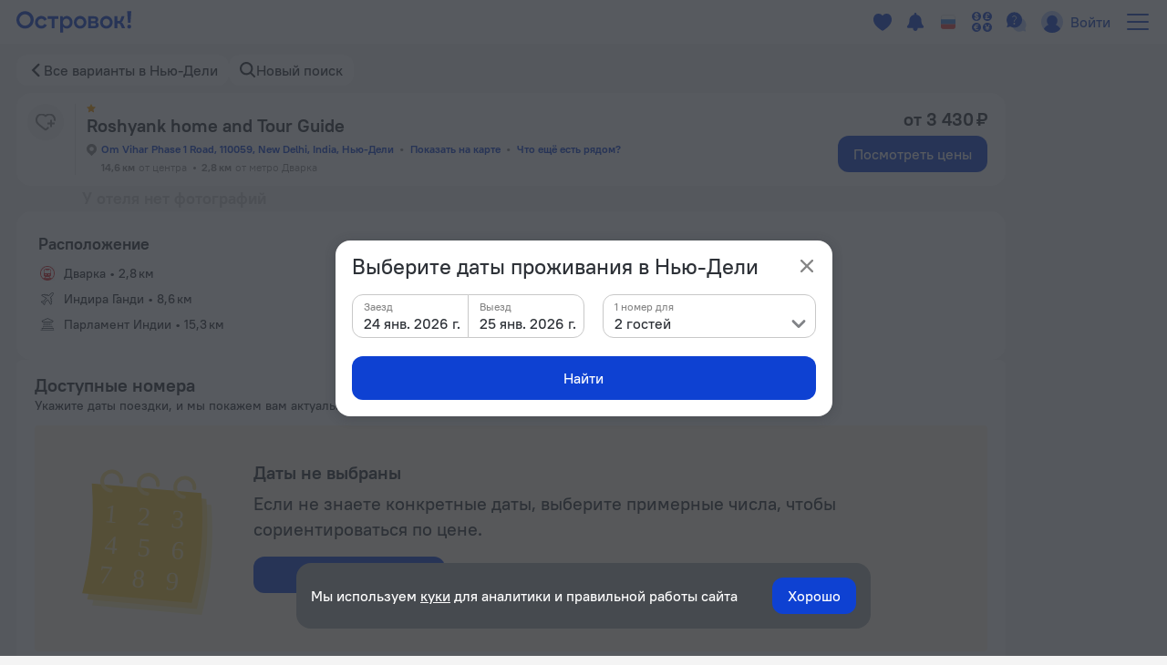

--- FILE ---
content_type: text/html; charset=utf-8
request_url: https://ostrovok.ru/hotel/india/new_delhi/mid10700113/roshyank_home_and_tour_guide/
body_size: 45070
content:
<!DOCTYPE html><html lang="ru" dir="ltr"><head><meta charSet="utf-8"/><script>(function s(e,t){var r=window,n=r.document,a="sledota";r[a]=r[a]||{e:t,s:a+"-snippet/0.1.0",q:[],push:function(){const e={ts:Date.now(),page:{url:n.location.href,referrer:n.referrer,title:n.title},params:Array.prototype.slice.call(arguments)};this.q.push(e)}};var s={environment:t};r[a].push("init",s);var i=n.createElement("script");i.async=!0,i.src=e,n.getElementsByTagName("head")[0].appendChild(i)})("//f.worldota.net/sledota/b2c.js", "production")</script><meta name="viewport" content="width=device-width, initial-scale=1"/><link rel="canonical" href="https://ostrovok.ru/hotel/india/new_delhi/mid10700113/roshyank_home_and_tour_guide/"/><meta property="og:site_name" content="Ostrovok.ru"/><meta property="og:type" content="website"/><meta property="og:url" content="https://ostrovok.ru/hotel/india/new_delhi/mid10700113/roshyank_home_and_tour_guide/"/><meta property="og:locale" content="ru_RU"/><meta property="og:title" content="Roshyank home and Tour Guide 1* в Нью-Дели отзывы, цены и фото номеров - забронировать гостиницу Roshyank home and Tour Guide онлайн"/><meta property="og:description" content="Бронирование Roshyank home and Tour Guide в Нью-Дели - забронировать отель Roshyank home and Tour Guide, цены и фото номеров. Roshyank home and Tour Guide, Om Vihar Phase 1 Road, 110059, New Delhi, India, Нью-Дели."/><meta property="og:email" content="hi@ostrovok.ru"/><meta property="og:phone_number" content="+7 499 215-65-25"/><meta property="fb:admins" content="timfourseven"/><title>Roshyank home and Tour Guide 1* в Нью-Дели отзывы, цены и фото номеров - забронировать гостиницу Roshyank home and Tour Guide онлайн</title><meta name="description" content="Бронирование Roshyank home and Tour Guide в Нью-Дели - забронировать отель Roshyank home and Tour Guide, цены и фото номеров. Roshyank home and Tour Guide, Om Vihar Phase 1 Road, 110059, New Delhi, India, Нью-Дели."/><script type="application/ld+json">{
  "@context": "http://schema.org",
  "@type": "Hotel",
  "address": {
    "@type": "PostalAddress",
    "addressCountry": "Индия",
    "addressLocality": "Нью-Дели",
    "addressRegion": "Нью-Дели",
    "postalCode": "110059",
    "streetAddress": "Om Vihar Phase 1 Road, 110059, New Delhi, India, Нью-Дели"
  },
  "geo": {
    "@type": "GeoCoordinates",
    "latitude": "28.620349884033203",
    "longitude": "77.05029296875"
  },
  "starRating": {
    "@type": "Rating",
    "ratingValue": "1"
  },
  "aggregateRating": {
    "@type": "AggregateRating",
    "bestRating": "10",
    "ratingValue": "0",
    "ratingCount": "0",
    "reviewCount": "0",
    "worstRating": "1"
  },
  "makesOffer": {
    "@type": "AggregateOffer",
    "lowPrice": "3430.28",
    "priceCurrency": "RUB"
  },
  "name": "Roshyank home and Tour Guide"
}</script><script type="application/ld+json">
{
  "@context": "http://schema.org",
  "@type": "BreadcrumbList",
  "itemListElement": [
    {
      "@type": "ListItem",
      "position": 0,
      "item": {
        "@id": "https://ostrovok.ru/",
        "name": "Главная"
      }
    },{
      "@type": "ListItem",
      "position": 1,
      "item": {
        "@id": "https://ostrovok.ru/hotel/india/",
        "name": "Индия"
      }
    },{
      "@type": "ListItem",
      "position": 2,
      "item": {
        "@id": "https://ostrovok.ru/hotel/india/new_delhi/",
        "name": "Нью-Дели"
      }
    },{
      "@type": "ListItem",
      "position": 3,
      "item": {
        "@id": "https://ostrovok.ru/hotel/india/new_delhi/mid10700113/roshyank_home_and_tour_guide/",
        "name": "Roshyank home and Tour Guide 1*"
      }
    }
  ]
}
</script><meta name="next-head-count" content="17"/><meta name="google-site-verification" content="_vSBLlSib4KLU40kq9MdsOi_XbzsoBVKl26-_9d_w5s"/><link rel="icon" href="https://f.worldota.net/ostrota/theme/ostrovok_v2/favicon-20240322165030.png" type="image/x-icon"/><link data-next-font="" rel="preconnect" href="/" crossorigin="anonymous"/><link rel="preload" href="https://f.fastrovok.net/hotel-frontend/branch/b982242-ru/_next/static/css/b7708f444fe983e2.css" as="style"/><link rel="stylesheet" href="https://f.fastrovok.net/hotel-frontend/branch/b982242-ru/_next/static/css/b7708f444fe983e2.css" data-n-g=""/><link rel="preload" href="https://f.fastrovok.net/hotel-frontend/branch/b982242-ru/_next/static/css/5e13f7e966e24269.css" as="style"/><link rel="stylesheet" href="https://f.fastrovok.net/hotel-frontend/branch/b982242-ru/_next/static/css/5e13f7e966e24269.css" data-n-p=""/><link rel="preload" href="https://f.fastrovok.net/hotel-frontend/branch/b982242-ru/_next/static/css/95093c3a3b454507.css" as="style"/><link rel="stylesheet" href="https://f.fastrovok.net/hotel-frontend/branch/b982242-ru/_next/static/css/95093c3a3b454507.css" data-n-p=""/><link rel="preload" href="https://f.fastrovok.net/hotel-frontend/branch/b982242-ru/_next/static/css/872595de5ffd8a9f.css" as="style"/><link rel="stylesheet" href="https://f.fastrovok.net/hotel-frontend/branch/b982242-ru/_next/static/css/872595de5ffd8a9f.css" data-n-p=""/><noscript data-n-css=""></noscript><script defer="" nomodule="" src="https://f.fastrovok.net/hotel-frontend/branch/b982242-ru/_next/static/chunks/polyfills-78c92fac7aa8fdd8.js"></script><script src="https://f.fastrovok.net/hotel-frontend/branch/b982242-ru/_next/static/chunks/webpack-8cfce184db7309f2.js" defer=""></script><script src="https://f.fastrovok.net/hotel-frontend/branch/b982242-ru/_next/static/chunks/framework-bff6880dfff4518d.js" defer=""></script><script src="https://f.fastrovok.net/hotel-frontend/branch/b982242-ru/_next/static/chunks/main-a28224a9addb9ddd.js" defer=""></script><script src="https://f.fastrovok.net/hotel-frontend/branch/b982242-ru/_next/static/chunks/pages/_app-486d228674fedf11.js" defer=""></script><script src="https://f.fastrovok.net/hotel-frontend/branch/b982242-ru/_next/static/chunks/1664-235ba81ec6c2c7d0.js" defer=""></script><script src="https://f.fastrovok.net/hotel-frontend/branch/b982242-ru/_next/static/chunks/8430-3ab5d5e0312b4b61.js" defer=""></script><script src="https://f.fastrovok.net/hotel-frontend/branch/b982242-ru/_next/static/chunks/6855-d94d7f54e2cf2c69.js" defer=""></script><script src="https://f.fastrovok.net/hotel-frontend/branch/b982242-ru/_next/static/chunks/3988-b0037348b296c49c.js" defer=""></script><script src="https://f.fastrovok.net/hotel-frontend/branch/b982242-ru/_next/static/chunks/6284-6fd30c2677b1f152.js" defer=""></script><script src="https://f.fastrovok.net/hotel-frontend/branch/b982242-ru/_next/static/chunks/7365-156a46c4051d2db8.js" defer=""></script><script src="https://f.fastrovok.net/hotel-frontend/branch/b982242-ru/_next/static/chunks/9256-caeddf83043f651c.js" defer=""></script><script src="https://f.fastrovok.net/hotel-frontend/branch/b982242-ru/_next/static/chunks/pages/%5Bcountry%5D/%5Bregion%5D/%5Blevel3%5D/%5Bid%5D-8029881cdbaf4c51.js" defer=""></script><script src="https://f.fastrovok.net/hotel-frontend/branch/b982242-ru/_next/static/hWPhkpBw-oR2pEg9PMz8T/_buildManifest.js" defer=""></script><script src="https://f.fastrovok.net/hotel-frontend/branch/b982242-ru/_next/static/hWPhkpBw-oR2pEg9PMz8T/_ssgManifest.js" defer=""></script><style id="__jsx-1909694595">body{  --palette-black: #2d3137;
  --palette-dark: #868686;
  --palette-gray: #c8c8c8;
  --palette-light: #e5e5e5;
  --palette-ulight: #f4f4f4;
  --palette-white: #ffffff;
  --palette-disabled: #afafaf;
  --palette-main: #0E41D2;
  --palette-sec: #E3EBFD;
  --border: #e5e5e5;
  --disabled-overlay: rgba(246, 246, 246, 0.8);
  --disabled-filter: grayscale(0.5) opacity(0.4);
  --header-bg: #ffffff;
  --header-bg-secondary: #f4f4f4;
  --header-logo-main-max-height: 40px;
  --header-logo-partner-max-height: 40px;
  --header-main: #0E41D2;
  --header-secondary: rgb(180, 203, 249);
  --header-typo: rgb(25, 72, 196);
  --header-menu-typo: #868686;
  --header-menu-typo-secondary: #868686;
  --header-active: #2d3137;
  --header-height: 48px;
  --header-height-secondary: 48px;
  --colored-primary-bg: #0E41D2;
  --colored-primary-typo: #ffffff;
  --colored-primary-hover-bg: rgb(6, 54, 200);
  --colored-primary-active-bg: rgb(0, 23, 176);
  --colored-secondary-bg: #E3EBFD;
  --colored-secondary-typo: rgb(14, 65, 210);
  --colored-secondary-hover-bg: rgb(224, 232, 250);
  --colored-secondary-active-bg: rgb(220, 228, 246);
  --button-primary-bg: #0E41D2;
  --button-primary-typo: #ffffff;
  --button-primary-hover-bg: rgb(6, 54, 200);
  --button-primary-active-bg: rgb(0, 23, 176);
  --button-secondary-bg: #E3EBFD;
  --button-secondary-typo: rgb(14, 65, 210);
  --button-secondary-hover-bg: rgb(224, 232, 250);
  --button-secondary-active-bg: rgb(220, 228, 246);
  --button-danger-bg: rgb(206, 33, 33);
  --button-danger-typo: #ffffff;
  --button-danger-hover-bg: rgb(189, 53, 44);
  --button-danger-active-bg: rgb(165, 32, 24);
  --button-outline-border: #0E41D2;
  --button-outline-typo: #0E41D2;
  --button-outline-hover-border: rgb(6, 54, 200);
  --button-outline-active-border: rgb(0, 23, 176);
  --multibutton-border: #e5e5e5;
  --multibutton-on-bg: #ffffff;
  --multibutton-on-typo: #0E41D2;
  --multibutton-off-bg: #f4f4f4;
  --multibutton-off-typo: #868686;
  --field-bg: #ffffff;
  --field-typo: #2d3137;
  --field-placeholder: #afafaf;
  --field-label: #2d3137;
  --field-border: #e5e5e5;
  --field-hover-border: rgb(6, 54, 200);
  --field-active-border: rgb(0, 23, 176);
  --dropdown-selected-bg: rgba(14, 65, 210, 0.09999999999999998);
  --selected-bg: rgba(14, 65, 210, 0.09999999999999998);
  --box-border: #e5e5e5;
  --box-bg: #ffffff;
  --box-hover-border: rgb(6, 54, 200);
  --box-active-bg: rgba(14, 65, 210, 0.4);
  --box-on-bg: #0E41D2;
  --box-on-typo: #ffffff;
  --box-on-hover-bg: rgb(6, 54, 200);
  --calendar-holiday-color-edge: #ffddbb;
  --calendar-holiday-color: #be0000;
  --link: #0E41D2;
  --link-hover: rgb(0, 23, 176);
  --link-active: rgb(0, 0, 158);
  --link-alt: rgb(146, 188, 255);
  --link-alt-hover: rgb(188, 221, 255);
  --link-alt-active: rgb(215, 237, 255);
  --text: #2d3137;
  --text-secondary: #868686;
  --text-alt: #ffffff;
  --block-bg: #ffffff;
  --block-bg-secondary: #f4f4f4;
  --block-bg-alt: #2d3137;
  --shadow: rgba(45, 49, 55, 0.3);
  --alert: #ce2121;
  --alert-bg: rgb(252, 234, 234);
  --alert-alt: rgb(234, 165, 165);
  --alert-outline: rgba(206, 33, 33, 0.4);
  --success: #53af24;
  --success-bg: rgb(220, 239, 211);
  --success-alt: rgb(186, 223, 168);
  --warning: #e77c00;
  --warning-bg: rgb(246, 228, 206);
  --warning-alt: rgb(255, 173, 78);
  --highlight-bg: #fff8e6;
  --focus-outline: rgba(14, 65, 210, 0.4);
  --logo-bg: transparent;
  --brand-typo-like: #0E41D2;
  --fidelity-dreams: #ff6464;
  --fidelity-guru-points-main: #fb3e7f;
  --fidelity-guru-points-secondary: #ff872c;
  --fidelity-guru-points-bg: #fff5f9;
  --fidelity-ratehawk-points: #4086e4;
  --fidelity-roundtrip-points: #cf11ff;
  --fidelity-segment-black: rgb(70,74,80);
  --fidelity-segment-gold: rgb(255,201,55);
  --fidelity-segment-platinum: rgb(214,205,192);
  --fidelity-segment-silver: rgb(179,198,216);
  --fidelity-zen-points: #5c77cc;
  --social-facebook-color: #1382ff;
  --social-telegram-color: #23a2e3;
  --social-viber-color: #675bac;
  --social-apple-color: #2d3137;
  --z-index-start: 1;
  --z-index-tip: 2;
  --z-index-popup: 12;
  --z-index-popup-important: 22;
  --z-index-cookie-banner: 32;
  --p-primary: #0E41D2;
  --p-primary-hover: rgb(6, 54, 200);
  --p-primary-active: rgb(0, 23, 176);
  --p-brand: #0E41D2;
  --p-brand-hover: rgb(6, 54, 200);
  --p-brand-active: rgb(0, 23, 176);
  --p-secondary: rgb(237, 242, 252);
  --p-secondary-hover: rgb(234, 239, 249);
  --p-secondary-active: rgb(230, 235, 245);
  --p-focus: rgba(14, 65, 210, 0.4);
  --p-highlight: rgba(14, 65, 210, 0.19999999999999996);
  --p-disabled-cover: rgba(246, 246, 246, 0.8);
  --p-disabled-inv-cover: rgba(0, 0, 0, 0.6);
  --p-link: #0E41D2;
  --p-link-hover: rgb(42, 99, 245);
  --p-link-inv: rgb(146, 188, 255);
  --p-link-inv-hover: rgb(188, 221, 255);
  --p-neutral-100-04: rgba(0,0,0,0.04);
  --p-neutral-100-46: rgba(0,0,0,0.46);
  --p-neutral-100-90: rgba(0,0,0,0.90);
  --p-neutral-80: #2D3137;
  --p-neutral-50: #868686;
  --p-neutral-20: #C8C8C8;
  --p-neutral-10: #E5E5E5;
  --p-neutral-05: #F4F4F4;
  --p-neutral-03: #F8F8F8;
  --p-neutral-0: #FFFFFF;
  --p-neutral-0-12: rgba(0,0,0,0.12);
  --p-neutral-0-90: rgba(0,0,0,0.90);
  --p-alert: #CE2121;
  --p-alert-hover: #BA0505;
  --p-alert-bg: #FAE9E9;
  --p-warning: #E77D00;
  --p-warning-bg: #FAE5CC;
  --p-success: #53AF24;
  --p-success-bg: #DDEFD3;
  --t-radius-2xs: 4px;
  --t-radius-xs: 6px;
  --t-radius-sm: 8px;
  --t-radius-md: 12px;
  --t-radius-lg: 20px;
  --t-compsize-2xs: 32px;
  --t-compsize-xs: 36px;
  --t-compsize-sm: 40px;
  --t-compsize-md: 48px;
  --t-compsize-lg: 56px;
  --t-compsize-xl: 60px;
  --t-spacing-2xs: 2px;
  --t-spacing-xs: 4px;
  --t-spacing-sm: 8px;
  --t-spacing-md: 12px;
  --t-spacing-lg: 16px;
  --t-spacing-xl: 20px;
  --t-spacing-2xl: 24px;
  --t-fontsize-xs: 12px;
  --t-fontsize-sm: 14px;
  --t-fontsize-md: 16px;
  --t-fontsize-lg: 20px;
  --t-iconsize-xs: 14px;
  --t-iconsize-sm: 14px;
  --t-iconsize-md: 16px;
  --t-iconsize-lg: 20px;
  --t-button-primary-bg: #0E41D2;
  --t-button-primary-hover-bg: rgb(6, 54, 200);
  --t-button-primary-active-bg: rgb(0, 23, 176);
  --t-button-primary-label: #FFFFFF;
  --t-button-secondary-bg: rgb(237, 242, 252);
  --t-button-secondary-hover-bg: rgb(234, 239, 249);
  --t-button-secondary-active-bg: rgb(230, 235, 245);
  --t-button-secondary-label: #0E41D2;
  --t-button-ghost-label: #0E41D2;
  --t-button-ghost-label-hover: rgb(42, 99, 245);
  --t-button-alert-bg: #CE2121;
  --t-button-alert-hover-bg: #BA0505;
  --t-button-alert-active-bg: #CE2121;
  --t-button-alert-label: #FFFFFF;
  --t-button-disabled-cover: rgba(246, 246, 246, 0.8);
  --t-button-focus: rgba(14, 65, 210, 0.4);
  --t-button-radius: 12px;
  --t-button-inv-primary-bg: #FFFFFF;
  --t-button-inv-primary-hover-bg: rgb(237, 242, 252);
  --t-button-inv-primary-active-bg: rgb(237, 242, 252);
  --t-button-inv-primary-label: #0E41D2;
  --t-button-inv-secondary-bg: rgb(237, 242, 252);
  --t-button-inv-secondary-hover-bg: rgb(234, 239, 249);
  --t-button-inv-secondary-active-bg: rgb(230, 235, 245);
  --t-button-inv-secondary-label: #0E41D2;
  --t-button-inv-ghost-label: rgb(146, 188, 255);
  --t-button-inv-ghost-label-hover: rgb(188, 221, 255);
  --t-textinput-filled-bg: #F4F4F4;
  --t-textinput-filled-bg-hover: #F8F8F8;
  --t-textinput-filled-stroke: #F4F4F4;
  --t-textinput-filled-stroke-hover: #E5E5E5;
  --t-textinput-outline-bg: #FFFFFF;
  --t-textinput-outline-stroke: #C8C8C8;
  --t-textinput-outline-stroke-hover: #868686;
  --t-textinput-focus: rgba(14, 65, 210, 0.4);
  --t-textinput-title: #868686;
  --t-textinput-value: #2D3137;
  --t-textinput-value-placeholder: #868686;
  --t-textinput-value-autofill: #C8C8C8;
  --t-textinput-disabled-cover: rgba(246, 246, 246, 0.8);
  --t-textinput-stroke-alert: #CE2121;
  --t-textinput-toggle-typo: #2D3137;
  --t-textinput-toggle-filled-bg: #E5E5E5;
  --t-textinput-toggle-outline-bg: #E5E5E5;
  --t-textinput-toggle-thumb-bg: #FFFFFF;
  --t-textinput-filled-select-bg: #FFFFFF;
  --t-textinput-outline-select-bg: #F4F4F4;
  --t-textinput-outline-select-bg-hover: #FFFFFF;
  --t-textinput-radius: 12px;
  --t-textinput-toggle-radius: 8px;
  --t-textinput-thumb-radius: 6px;
  --t-textinput-textfield-select-radius: 8px;
  --t-textarea-filled-bg: #F4F4F4;
  --t-textarea-filled-bg-hover: #F8F8F8;
  --t-textarea-filled-stroke: #F4F4F4;
  --t-textarea-filled-stroke-hover: #E5E5E5;
  --t-textarea-outline-bg: #FFFFFF;
  --t-textarea-outline-stroke: #C8C8C8;
  --t-textarea-outline-stroke-hover: #868686;
  --t-textarea-focus: rgba(14, 65, 210, 0.4);
  --t-textarea-title: #868686;
  --t-textarea-value: #2D3137;
  --t-textarea-value-placeholder: #868686;
  --t-textarea-value-autofill: #C8C8C8;
  --t-textarea-disabled-cover: rgba(246, 246, 246, 0.8);
  --t-textarea-stroke-alert: #CE2121;
  --t-textarea-toggle-typo: #2D3137;
  --t-textarea-toggle-filled-bg: #E5E5E5;
  --t-textarea-toggle-outline-bg: #E5E5E5;
  --t-textarea-toggle-thumb-bg: #FFFFFF;
  --t-textarea-filled-select-bg: #FFFFFF;
  --t-textarea-outline-select-bg: #F4F4F4;
  --t-textarea-outline-select-bg-hover: #FFFFFF;
  --t-textarea-radius: 12px;
  --t-textarea-toggle-radius: 8px;
  --t-textarea-thumb-radius: 6px;
  --t-textarea-select-radius: 8px;
  --brand-logo: https://f.worldota.net/ostrota/theme/ostrovok_v2/logo-20240322100815.svg;
  --brand-logo-partner: ;
;}</style></head><body><div id="__next"><div class="DefaultLayout_layout__dgBJF"><div class="DefaultLayout_top__9vBSh"><div class="DefaultLayout_header__qI7jP"><div data-attr-is-logged="false" class="styles_root__apqG0" id="header-dengage-container"></div><div><div class="HeaderB2C_main__nv7JA" data-testid="header"><a class="Logo_logo__epKCW Logo_logo_position_first__QUWVr Logo_logo_type_main__Qa5zH external" href="/" data-testid="header-logo-link"><img alt="" src="https://f.worldota.net/ostrota/theme/ostrovok_v2/logo-20240322100815.svg"/></a></div><div class="HeaderB2C_extra__Tf8s_"></div></div></div></div><div class="HotelPage_hotel___A7zr"><div class="HotelBreadcrumbs_root__gHdnC"><a class="Link_link___BpEA HotelBreadcrumbs_item__b7tyf HotelBreadcrumbs_item_arrow__UEKZj" href="/hotel/india/new_delhi/">Все варианты в Нью-Дели</a><button class="HotelBreadcrumbs_item__b7tyf HotelBreadcrumbs_item_search__HRH2S" type="button" data-testid="breadcrumbs_search">Новый поиск</button></div></div><div class="HotelPage_hotelWrapper__HAy27"><div class="HotelPage_content__d10uL"><div><div class="HotelHeader_header__SV_rn"><div class="HotelHeader_icons__3_3OX"><div class="HotelHeader_favorite__v9K9M" role="button" tabindex="0" aria-label="favorite-button"></div></div><div class="HotelHeader_content__2ygh_"><div class="HotelHeader_starsWrapper__wPqwB"><div class="HotelStars_root__Yh2fX" style="--star-size:10px"><span class="HotelStars_star__30xfr"></span></div></div><div class="HotelHeader_nameWrapper__SHPme"><h1 class="HotelHeader_name__jnPyx">Roshyank home and Tour Guide</h1></div><div class="HotelHeader_addressContainer__n3zHW"><button class="Link_link___BpEA HotelHeader_address__AiWd2" data-testid="hotel-header-address-link" type="button">Om Vihar Phase 1 Road, 110059, New Delhi, India, Нью-Дели</button><button class="Link_link___BpEA HotelHeader_address__AiWd2" data-testid="hotel-header-address-map-link" type="button">Показать на карте</button></div><div class="HotelHeader_distances__TiDcy"><div class="HotelHeader_distance__fctyE"><span class="HotelHeader_distanceValue__Qv4VE">14,6 км</span><span>от центра</span></div><div class="HotelHeader_distance__fctyE"><span class="HotelHeader_distanceValue__Qv4VE">2,8 км</span><span>от метро Дварка</span></div></div></div><div class="HotelHeader_price___42_L"><p class="HotelHeader_priceTitle__zGlTb">от 3 430 ₽</p><button class="Button_button__ozIOl Button_button_size_s__D1713 HotelHeader_priceButton__MiNJL" tabindex="0" data-testid="roomspage-view-price"><div class="Button_content__1ypi3">Посмотреть цены</div></button></div></div><div class="HotelHeader_galleryWrapper__FSWWn"><div class="HotelHeaderGallery_wrapper__8Ee7b"><p class="HotelHeaderGallery_emptyGallery__9SMRm">У отеля нет фотографий</p></div></div><div class="Perks_perks__uQcQQ"><div class="Perks_geoblock__Qdjep"><h2 class="Perks_title__wPOUY">Расположение</h2><ul class="Perks_list__QbtBm"><li class="Perks_poi__x3Yic Perks_poi_SUBWAY__yVyUl"><span>Дварка</span><span> • </span><span class="Perks_distance___fZoo">2,8 км</span></li><li class="Perks_poi__x3Yic Perks_poi_AIRPORT___7HA_"><span>Индира Ганди</span><span> • </span><span class="Perks_distance___fZoo">8,6 км</span></li><li class="Perks_poi__x3Yic Perks_poi_HISTORICAL_POI__wERgQ"><span>Парламент Индии</span><span> • </span><span class="Perks_distance___fZoo">15,3 км</span></li><li class="Perks_poi__x3Yic Perks_poi_HISTORICAL_POI__wERgQ"><span>Гурдвара Бангла Сахиб</span><span> • </span><span class="Perks_distance___fZoo">15,5 км</span></li><li class="Perks_poi__x3Yic Perks_poi_HISTORICAL_POI__wERgQ"><span>Джантар Мантар</span><span> • </span><span class="Perks_distance___fZoo">16,3 км</span></li><li></li></ul></div></div></div><div data-attr-is-logged="false" class="styles_root__apqG0" id="dengage-before-dates-container"></div><div data-attr-is-logged="false" class="styles_root__apqG0" id="hotel-page-body-dangage-container"></div><div><div class="HotelSearchResultDateless_hotelSearchResultDateless__G_iqG"><h2 class="HotelSearchResultDateless_title__R8bSm">Доступные номера</h2><p class="HotelSearchResultDateless_description__VoycQ">Укажите даты поездки, и мы покажем вам актуальные цены</p><div class="DatelessMessage_datelessMessage__hhoq_"><p class="DatelessMessage_title__ObMF1">Даты не выбраны</p><p class="DatelessMessage_description__oy2zV">Если не знаете конкретные даты, выберите примерные числа, чтобы сориентироваться по цене.</p><button class="Button_button__ozIOl Button_button_size_s__D1713 DatelessMessage_button__V_1Hu" tabindex="0" data-testid="search-result-noavailability-banner-button"><div class="Button_content__1ypi3">Выбрать даты</div></button></div></div></div><div class="HotelPage_sidebarWrapper__rUKOJ"><div class="HotelPage_sidebarWrapperLeftCol__VP5Q_"><div class="GeoBlock_geoBlock__wlzuV"><div class="GeoBlock_title__DOLQ1"><h3 class="CardTitle_cardTitle__sfh2R">Расположение</h3></div><p class="GeoBlock_address__H4o9i">Западный Дели, Om Vihar Phase 1 Road, 110059, New Delhi, India, Нью-Дели</p><div class="Pois_pois__1PO_m"><ul class="Pois_list__XOxNi"><li><div class="Pois_subtitle__HRzCw Pois_subtitle_type_TOP__8UIsR" role="button" tabindex="0">Достопримечательности<svg width="16" height="16" viewBox="0 0 20 20" fill="currentColor" class="Pois_subtitleArrow__Y6Avh Pois_subtitleArrow_opened__eqNeE"><path fill-rule="nonzero" d="M10.908 14.623l6.139-6.14c.5-.499.5-1.315 0-1.815l-.172-.174a1.29 1.29 0 0 0-1.817 0L10 11.553l-5.06-5.06a1.288 1.288 0 0 0-1.814 0l-.173.175c-.5.5-.5 1.316 0 1.816l6.14 6.139a1.288 1.288 0 0 0 1.815 0"></path></svg></div></li><li><div class="Pois_item__DVGia Pois_item_HISTORICAL_POI__E0JYb" role="button" tabindex="0"><span>Парламент Индии</span><span> • </span><span class="Pois_distance__0icg_">15,3 км</span></div></li><li><div class="Pois_item__DVGia Pois_item_HISTORICAL_POI__E0JYb" role="button" tabindex="0"><span>Гурдвара Бангла Сахиб</span><span> • </span><span class="Pois_distance__0icg_">15,5 км</span></div></li><li><div class="Pois_item__DVGia Pois_item_HISTORICAL_POI__E0JYb" role="button" tabindex="0"><span>Джантар Мантар</span><span> • </span><span class="Pois_distance__0icg_">16,3 км</span></div></li><li><div class="Pois_item__DVGia Pois_item_PARK__lqBv_" role="button" tabindex="0"><span>Сад Лодхи</span><span> • </span><span class="Pois_distance__0icg_">16,9 км</span></div></li><li><div class="Pois_item__DVGia Pois_item_BUSINESS_CENTER__T0Z4D" role="button" tabindex="0"><span>Конференц-зал Сири-форт</span><span> • </span><span class="Pois_distance__0icg_">17,5 км</span></div></li><li><div class="Pois_item__DVGia Pois_item_HISTORICAL_POI__E0JYb" role="button" tabindex="0"><span>Ворота Индии</span><span> • </span><span class="Pois_distance__0icg_">17,5 км</span></div></li><li><div class="Pois_item__DVGia Pois_item_MUSEUM__CDEqs" role="button" tabindex="0"><span>Национальная галерея современного искусства</span><span> • </span><span class="Pois_distance__0icg_">18 км</span></div></li><li><div class="Pois_item__DVGia Pois_item_MOSQUE__SqcO8" role="button" tabindex="0"><span>Джами Масджид</span><span> • </span><span class="Pois_distance__0icg_">18,2 км</span></div></li><li><div class="Pois_item__DVGia Pois_item_SHOPPING__aMa2W" role="button" tabindex="0"><span>Чандни Чоук</span><span> • </span><span class="Pois_distance__0icg_">18,2 км</span></div></li><li><div class="Pois_item__DVGia Pois_item_PARK__lqBv_" role="button" tabindex="0"><span>Сад пяти чувств</span><span> • </span><span class="Pois_distance__0icg_">18,6 км</span></div></li></ul><ul class="Pois_list__XOxNi"><li><div class="Pois_subtitle__HRzCw Pois_subtitle_type_AIRPORT__LADMz" role="button" tabindex="0">Аэропорты<svg width="16" height="16" viewBox="0 0 20 20" fill="currentColor" class="Pois_subtitleArrow__Y6Avh Pois_subtitleArrow_opened__eqNeE"><path fill-rule="nonzero" d="M10.908 14.623l6.139-6.14c.5-.499.5-1.315 0-1.815l-.172-.174a1.29 1.29 0 0 0-1.817 0L10 11.553l-5.06-5.06a1.288 1.288 0 0 0-1.814 0l-.173.175c-.5.5-.5 1.316 0 1.816l6.14 6.139a1.288 1.288 0 0 0 1.815 0"></path></svg></div></li><li><div class="Pois_item__DVGia Pois_item_AIRPORT__1AwXL" role="button" tabindex="0"><span>Индира Ганди</span><span> • </span><span class="Pois_distance__0icg_">8,6 км</span></div></li></ul><ul class="Pois_list__XOxNi"><li><div class="Pois_subtitle__HRzCw Pois_subtitle_type_SUBWAYS__rY2m6" role="button" tabindex="0">Метро<svg width="16" height="16" viewBox="0 0 20 20" fill="currentColor" class="Pois_subtitleArrow__Y6Avh Pois_subtitleArrow_opened__eqNeE"><path fill-rule="nonzero" d="M10.908 14.623l6.139-6.14c.5-.499.5-1.315 0-1.815l-.172-.174a1.29 1.29 0 0 0-1.817 0L10 11.553l-5.06-5.06a1.288 1.288 0 0 0-1.814 0l-.173.175c-.5.5-.5 1.316 0 1.816l6.14 6.139a1.288 1.288 0 0 0 1.815 0"></path></svg></div></li><li><div class="Pois_item__DVGia Pois_item_SUBWAY__nhWnH" role="button" tabindex="0"><span>Дварка</span><span> • </span><span class="Pois_distance__0icg_">2,8 км</span></div></li></ul></div></div><div class="About_about__tX2aL"><div class="About_title__lY6UT"><h3 class="CardTitle_cardTitle__sfh2R">Описание  отеля</h3></div><div class="About_content__urNRe"><div class="About_inner__i015y"><div class="About_description__ZCWpz"><p class="About_descriptionTitle__POYEB">Расположение</p><p class="About_descriptionParagraph__xWYso">Путешествовать экономно — легко: отель «Roshyank home and Tour Guide» находится в Нью-Дели. Этот отель располагается в 15 км от центра города. Рядом с отелем можно прогуляться. Неподалёку: Дварка, Парламент Индии и Гурдвара Бангла Сахиб.</p></div><div class="About_spoileredData__9uPbR"></div></div><div class="About_facts__O7EPF"><div class="Facts_facts__vwTXs Facts_facts_collapsed__Irc2q"><p class="Facts_title__i9ZCI">Факты  об отеле</p><div class="Facts_spoilered__H55jV"><div class="Facts_content__2Usfk"><p class="Facts_subtitle__D_M_c">Тип розетки</p><div class="Facts_description__opvz1"><div class="Facts_descriptionInner__k8r5h"><p>Европейская</p><div class="FloatingTooltiped_wrapper__VbKT_ AdaptiveFloatingHint_wrapper__IfesY Facts_hint__bo7Sq"><svg class="HintIcon_root__2xZ6h" fill="none" height="22" viewBox="0 0 22 22" width="22"><rect x="3" y="3" width="16" height="16" rx="4"></rect><path d="M11 6c-.555 0-1.004.459-1.004 1.025 0 .566.45 1.025 1.004 1.025.555 0 1.005-.46 1.005-1.025C12.005 6.459 11.555 6 11 6ZM10.265 13.831H9V15h4v-1.169h-1.265V9.155H9v1.17h1.265v3.506Z"></path></svg></div></div><p>230 В / 50 Гц</p></div><div class="Facts_description__opvz1"><div class="Facts_descriptionInner__k8r5h"><p>Английская</p><div class="FloatingTooltiped_wrapper__VbKT_ AdaptiveFloatingHint_wrapper__IfesY Facts_hint__bo7Sq"><svg class="HintIcon_root__2xZ6h" fill="none" height="22" viewBox="0 0 22 22" width="22"><rect x="3" y="3" width="16" height="16" rx="4"></rect><path d="M11 6c-.555 0-1.004.459-1.004 1.025 0 .566.45 1.025 1.004 1.025.555 0 1.005-.46 1.005-1.025C12.005 6.459 11.555 6 11 6ZM10.265 13.831H9V15h4v-1.169h-1.265V9.155H9v1.17h1.265v3.506Z"></path></svg></div></div><p>230 В / 50 Гц</p></div><div class="Facts_description__opvz1"><div class="Facts_descriptionInner__k8r5h"><p>ЮАР</p><div class="FloatingTooltiped_wrapper__VbKT_ AdaptiveFloatingHint_wrapper__IfesY Facts_hint__bo7Sq"><svg class="HintIcon_root__2xZ6h" fill="none" height="22" viewBox="0 0 22 22" width="22"><rect x="3" y="3" width="16" height="16" rx="4"></rect><path d="M11 6c-.555 0-1.004.459-1.004 1.025 0 .566.45 1.025 1.004 1.025.555 0 1.005-.46 1.005-1.025C12.005 6.459 11.555 6 11 6ZM10.265 13.831H9V15h4v-1.169h-1.265V9.155H9v1.17h1.265v3.506Z"></path></svg></div></div><p>230 В / 50 Гц</p></div></div></div></div></div></div></div><div class="HotelPolicies_hotelPolicies__6g9bO"><div class="AccommodationSection_container__vYdgs AccommodationSection_container_tabletUp__3x5xQ"><div class="Section_wrapper__EfPZs"><h3 class="Section_title__XmYEu">Условия размещения</h3><div class="AccommodationSection_sectionContent__NuOdu"><div class="PolicyBlock_wrapper__iRKEP PolicyBlock_wrapper_hasBackground__aoFI9"><div class="PolicyBlock_title__iMvQT PolicyBlock_title_icon_checkin__u6kPH PolicyBlock_title_hasIcon__KtMke PolicyBlock_title_isCheckInCheckOut__Bj7OZ">Заселение и выезд</div><div class="PolicyBlock_checkInCheckOutPartWrapper__vm0JK"><table class="PolicyBlock_policyTable__dr43_ PolicyBlock_policyTable_shrink__6oPMC"><tbody><tr><th class="PolicyBlock_policyTableHeadCell__bTbW_ PolicyBlock_policyTableHeadCell_singleRow__l_nXO">Заселение</th></tr><tr class=""><td class="PolicyBlock_policyTableCell__0zZxx PolicyBlock_policyTableCell_checkInCheckOut__1oyjp">После 14:00</td></tr></tbody></table></div><div class="PolicyBlock_checkInCheckOutPartWrapper__vm0JK"><table class="PolicyBlock_policyTable__dr43_ PolicyBlock_policyTable_shrink__6oPMC"><tbody><tr><th class="PolicyBlock_policyTableHeadCell__bTbW_ PolicyBlock_policyTableHeadCell_singleRow__l_nXO">Выезд</th></tr><tr class=""><td class="PolicyBlock_policyTableCell__0zZxx PolicyBlock_policyTableCell_checkInCheckOut__1oyjp">До 12:00</td></tr></tbody></table></div></div></div></div></div><div class="AccommodationSection_container__vYdgs AccommodationSection_container_mobileOnly__VpQco"><div class="Section_wrapper__EfPZs"><h3 class="Section_title__XmYEu">Условия размещения</h3><div class="AccommodationSection_sectionContent__NuOdu"><div class="PolicyBlock_wrapper__iRKEP PolicyBlock_wrapper_hasBackground__aoFI9"><div class="PolicyBlock_title__iMvQT PolicyBlock_title_icon_checkin__u6kPH PolicyBlock_title_hasIcon__KtMke PolicyBlock_title_isCheckInCheckOut__Bj7OZ">Заселение и выезд</div><div class="PolicyBlock_checkInCheckOutPartWrapper__vm0JK"><table class="PolicyBlock_policyTable__dr43_ PolicyBlock_policyTable_shrink__6oPMC"><tbody><tr><th class="PolicyBlock_policyTableHeadCell__bTbW_ PolicyBlock_policyTableHeadCell_singleRow__l_nXO">Заселение</th></tr><tr class=""><td class="PolicyBlock_policyTableCell__0zZxx PolicyBlock_policyTableCell_checkInCheckOut__1oyjp">После 14:00</td></tr></tbody></table></div><div class="PolicyBlock_checkInCheckOutPartWrapper__vm0JK"><table class="PolicyBlock_policyTable__dr43_ PolicyBlock_policyTable_shrink__6oPMC"><tbody><tr><th class="PolicyBlock_policyTableHeadCell__bTbW_ PolicyBlock_policyTableHeadCell_singleRow__l_nXO">Выезд</th></tr><tr class=""><td class="PolicyBlock_policyTableCell__0zZxx PolicyBlock_policyTableCell_checkInCheckOut__1oyjp">До 12:00</td></tr></tbody></table></div></div></div></div></div><div class="PaymentSection_container__zkhhe"><div class="PaymentSection_paymentContainer__esnCy PaymentSection_paymentContainer_mobileOnly__EG1tr"><button class="SectionButton_container__TCJuO" type="button"><h3 class="SectionButton_title__yeOEI">Оплата</h3><svg width="20" height="20" viewBox="0 0 20 20" fill="currentColor" class="SectionButton_arrowIcon__LIBsc"><path fill-rule="nonzero" d="M10.908 14.623l6.139-6.14c.5-.499.5-1.315 0-1.815l-.172-.174a1.29 1.29 0 0 0-1.817 0L10 11.553l-5.06-5.06a1.288 1.288 0 0 0-1.814 0l-.173.175c-.5.5-.5 1.316 0 1.816l6.14 6.139a1.288 1.288 0 0 0 1.815 0"></path></svg></button></div><div class="PaymentSection_paymentContainer__esnCy PaymentSection_paymentContainer_tabletUp__DEBEJ"><div class="Section_wrapper__EfPZs"><h3 class="Section_title__XmYEu">Оплата</h3><div class="PaymentSection_sectionContent__QZQe7"><div class="PolicyBlock_wrapper__iRKEP"><div class="PolicyBlock_title__iMvQT">В отеле</div><ul class="BasePolicyBlock_list__6QOPP"><li class="BasePolicyBlock_listItem__kB5t1"><div class="">Наличными в валюте отеля — INR</div></li></ul></div><div class="PolicyBlock_wrapper__iRKEP"><div class="PolicyBlock_title__iMvQT">На сайте</div><table class="PolicyBlock_policyTable__dr43_"><tbody><tr class=""><td class="PolicyBlock_policyTableCell__0zZxx"><p>Для некоторых тарифов доступна оплата банковской картой при бронировании на сайте. Можно частично или полностью оплатить бронирование баллами. Можно оплатить бронирование с помощью промокода, если он у вас есть.</p></td></tr></tbody></table></div></div></div></div><div class="Section_wrapper__EfPZs"><h3 class="Section_title__XmYEu">Корпоративным клиентам</h3><div class="PaymentSection_corpSectionContent__gAGuY"><p>Если вы хотите оплатить заказ безналичным способом как юридическое лицо, пожалуйста, напишите на <a class="external" href="mailto:corp@ostrovok.ru">corp@ostrovok.ru</a></p><a class="Button_button__ozIOl Button_button_size_s__D1713 Button_button_view_light__O78zo PaymentSection_readMoreButton__WXuRx" tabindex="0" href="https://b2b.ostrovok.ru/travel/corp_product/" target="_blank"><div class="Button_content__1ypi3">Узнать больше</div></a></div></div></div></div></div></div></div><div class="HotelPage_rightBar__3zYzd"><div class="AdfoxBanner_root__9s9dh AdfoxBanner_root_isShort__0FnuS"><div class="AdfoxBanner_banner__XoqMO" id="adfox_175024658949449022"></div><div class="AdfoxBanner_footer__AJ6RH"><div class="MediakitFooter_root__DsCpV"><p class="MediakitFooter_title__YUCTJ">Реклама</p><a class="Link_link___BpEA MediakitFooter_link__E143Z" href="https://of.worldota.net/travel/marketing_campaigns/Ostrovok_Mediakit_RUS.pdf" target="_blank">Медиакит</a><a class="Link_link___BpEA MediakitFooter_link__E143Z" href="/adv/" target="_blank">Связаться</a></div></div></div></div></div><div class="DefaultLayout_footer__om17Y"><div class="FooterV2_footer__atQYD FooterV2_footer_v2__YOxVM"><div class="FooterV2_mainContainer__f7_BS"><div class="FooterV2_about__oU34Z"><a class="FooterV2_logo___CLfj external" href="/"><img class="FooterV2_logoImage__wm3PI" src="https://f.worldota.net/ostrota/theme/ostrovok_v2/logo-20240322100815.svg" alt="logo"/></a><div class="FooterV2_mobileApp__Dg5b8"><div class="MobileApp_container__dzkjw"><div class="QrCode_root__JUJ6y MobileApp_qrCode__zZz3K"></div><div class="MobileApp_storeButtons__rNDiu"><a class="MobileApp_link__0jxn6 external" href="https://ostrvk.onelink.me/czYD/?pid=brand&amp;af_channel=installs_from_site&amp;c=footer&amp;af_siteid=ostrovok&amp;af_sub_siteid=hp&amp;deep_link_value=ostrovok%3A%2F%2Fhp%3Fsite_uid%3DE5DBF44DE6796C698152CC7A02B55D0B%26hotel_id%3Droshyank_home_and_tour_guide%26hotel_name%3DRoshyank%2520home%2520and%2520Tour%2520Guide%26region_name%3D%25D0%259D%25D1%258C%25D1%258E-%25D0%2594%25D0%25B5%25D0%25BB%25D0%25B8%26currency%3DRUB%26utm_campaign%3Dfooter%26utm_medium%3Dhp%26utm_source%3Dostrovok"><img class="MobileApp_logo__ZVf0K" src="https://f.fastrovok.net/hotel-frontend/branch/b982242-ru/_next/static/assets/ru.9eefdc6b.svg" alt="AppStore" width="130" height="auto"/></a><a class="MobileApp_link__0jxn6 external" href="https://ostrvk.onelink.me/czYD/?pid=brand&amp;af_channel=installs_from_site&amp;c=footer&amp;af_siteid=ostrovok&amp;af_sub_siteid=hp&amp;deep_link_value=ostrovok%3A%2F%2Fhp%3Fsite_uid%3DE5DBF44DE6796C698152CC7A02B55D0B%26hotel_id%3Droshyank_home_and_tour_guide%26hotel_name%3DRoshyank%2520home%2520and%2520Tour%2520Guide%26region_name%3D%25D0%259D%25D1%258C%25D1%258E-%25D0%2594%25D0%25B5%25D0%25BB%25D0%25B8%26currency%3DRUB%26utm_campaign%3Dfooter%26utm_medium%3Dhp%26utm_source%3Dostrovok"><img class="MobileApp_logo__ZVf0K" src="https://f.fastrovok.net/hotel-frontend/branch/b982242-ru/_next/static/assets/ru.5de3965d.svg" alt="GooglePlay" width="130" height="auto"/></a><a class="MobileApp_link__0jxn6 external" href="https://appgallery.huawei.com/#/app/C102822437"><img class="MobileApp_logo__ZVf0K" src="https://f.fastrovok.net/hotel-frontend/branch/b982242-ru/_next/static/assets/ru.4d3b24fc.svg" alt="Huawei AppGallery" width="130" height="auto"/></a></div></div></div></div><div class="FooterV2_links__IPuXq"><div><p class="LinksBlock_title__2ZJoe">Компания</p><ul class="LinksBlock_list__6ojHE"><li class="LinksBlock_item__W2F48"><a class="Link_link___BpEA LinksBlock_link__0BtBU external" href="https://career.ostrovok.ru/?utm_source=footer_header">Компания и команда</a></li><li class="LinksBlock_item__W2F48"><a class="Link_link___BpEA LinksBlock_link__0BtBU external" href="/about/contacts/">Контакты</a></li><li class="LinksBlock_item__W2F48"><a class="Link_link___BpEA LinksBlock_link__0BtBU external" href="https://career.ostrovok.ru/vacancy/?utm_source=main_page_footer" target="_blank">Вакансии</a></li><li class="LinksBlock_item__W2F48"><a class="Link_link___BpEA LinksBlock_link__0BtBU external" href="/about/press/">Для прессы</a></li></ul></div><div><p class="LinksBlock_title__2ZJoe">Клиентам</p><ul class="LinksBlock_list__6ojHE"><li class="LinksBlock_item__W2F48"><a class="Link_link___BpEA LinksBlock_link__0BtBU" href="https://help.ostrovok.ru/ru">База знаний</a></li><li class="LinksBlock_item__W2F48"><a class="Link_link___BpEA LinksBlock_link__0BtBU" href="/feedback/" target="_blank">Служба поддержки</a></li><li class="LinksBlock_item__W2F48"><a class="Link_link___BpEA LinksBlock_link__0BtBU external" href="https://blog.ostrovok.ru/?ref=footer" target="_blank">Блог о путешествиях</a></li><li class="LinksBlock_item__W2F48"><a class="Link_link___BpEA LinksBlock_link__0BtBU external" href="/hotel/">Популярные направления</a></li><li class="LinksBlock_item__W2F48"><a class="Link_link___BpEA LinksBlock_link__0BtBU external" href="/about/legal/">Юридическая информация</a></li><li class="LinksBlock_item__W2F48"><a class="Link_link___BpEA LinksBlock_link__0BtBU external" href="https://ostrovok.ru/legal/order/agreement/bg/10/" target="_blank">Правила бронирования</a></li><li class="LinksBlock_item__W2F48"><a class="Link_link___BpEA LinksBlock_link__0BtBU external" href="https://ostrovok.ru/about/guru/" target="_blank">Программа лояльности GURU</a></li></ul></div><div><p class="LinksBlock_title__2ZJoe">Партнёрам</p><ul class="LinksBlock_list__6ojHE"><li class="LinksBlock_item__W2F48"><a class="Link_link___BpEA LinksBlock_link__0BtBU" href="https://extranet.ostrovok.ru/?utm_medium=link&amp;utm_source=ostrovok&amp;utm_campaign=signup&amp;utm_content=partnership" target="_blank">Объектам размещения</a></li><li class="LinksBlock_item__W2F48"><a class="Link_link___BpEA LinksBlock_link__0BtBU" href="https://b2b.ostrovok.ru/" target="_blank">Турагентствам</a></li><li class="LinksBlock_item__W2F48"><a class="Link_link___BpEA LinksBlock_link__0BtBU" href="https://b2b.ostrovok.ru/travel/corp_product/" target="_blank">Корпоративным клиентам</a></li><li class="LinksBlock_item__W2F48"><a class="Link_link___BpEA LinksBlock_link__0BtBU" href="https://b2b.ostrovok.ru/" target="_blank">Поиск отелей на вашем сайте</a></li><li class="LinksBlock_item__W2F48"><a class="Link_link___BpEA LinksBlock_link__0BtBU external" href="/adv/" target="_blank">Рекламодателям</a></li><li class="LinksBlock_item__W2F48"><a class="Link_link___BpEA LinksBlock_link__0BtBU" href="https://ostrovok.ru/adv/" target="_blank">Реклама и PR</a></li></ul></div><div class="SocialLinks_socialLinks__aXF7C"><a href="https://t.me/ostrovok_travel" target="_blank" rel="noreferrer"><img class="SocialLinks_logo__ddTW_" src="https://f.fastrovok.net/hotel-frontend/branch/b982242-ru/_next/static/assets/Telegram.eb0a9a3c.svg" alt="Telegram"/></a><a href="https://dzen.ru/blog_ostrovok_ru" target="_blank" rel="noreferrer"><img class="SocialLinks_logo__ddTW_" src="https://f.fastrovok.net/hotel-frontend/branch/b982242-ru/_next/static/assets/Dzen.bbf72328.svg" alt="Dzen"/></a><a href="https://vk.com/ostrovok_ru" target="_blank" rel="noreferrer"><img class="SocialLinks_logo__ddTW_" src="https://f.fastrovok.net/hotel-frontend/branch/b982242-ru/_next/static/assets/Vkontakte.0d761395.svg" alt="VK"/></a><a href="https://ok.ru/ostrovok.ru/" target="_blank" rel="noreferrer"><img class="SocialLinks_logo__ddTW_" src="https://f.fastrovok.net/hotel-frontend/branch/b982242-ru/_next/static/assets/Odnoklassniki.aaf198b4.svg" alt="OK"/></a></div></div></div><div class="FooterV2_partners__ctsSL"><div class="Security_wrapper__0SAEq FooterV2_security__dLQTV"><div><p class="Security_title__vYLE1">Безопасность платежей</p><p class="Security_text__sncqQ">Надёжная защита данных от ведущих платёжных систем.</p></div><div class="Security_systems__sl5Ca"><div class="Security_system__0dZI_ Security_system_logo_visa___o9OS"></div><div class="Security_system__0dZI_ Security_system_logo_mastercard__UFqj5"></div><div class="Security_system__0dZI_ Security_system_logo_mir__sSdn3"></div><div class="Security_system__0dZI_ Security_system_logo_thawte__hpUgr"></div><div class="Security_system__0dZI_ Security_system_logo_dss__zZzYu"></div></div></div></div><div class="FooterV2_legal__cQDZB"><div class="FooterV2_legalLinks__J8mwV"><a class="FooterV2_legalLink__nANnY" href="/legal/site/privacy-policy/" target="_blank" rel="noreferrer">Политика хранения и обработки персональных данных</a><a class="FooterV2_legalLink__nANnY" href="/legal/site/recommendation_technologies/" target="_blank" rel="noreferrer">Применяются рекомендательные технологии</a></div></div></div></div></div></div><script src="https://f.fastrovok.net/hotel-frontend/branch/b982242-ru/public/messages/ru.js"></script><script src="https://etg.edna.ru/widget/latest.js?ver=6.30.2" data-edna-widget="true" defer=""></script><script id="__NEXT_DATA__" type="application/json">{"props":{"pageProps":{"_sentryTraceData":"d4f27e6521e1a448bc622e926ade9fee-8fd7cee220cde776","_sentryBaggage":"sentry-environment=production,sentry-release=b982242,sentry-public_key=19df7daf94b4438cbc7ee3a49fa7d8e6,sentry-trace_id=d4f27e6521e1a448bc622e926ade9fee","dates":null,"guests":null,"hotel":{"amenityGroups":[],"isPopular":false,"contacts":{"email":"","phone":""},"descriptionStruct":[{"title":"Расположение","paragraphs":["Путешествовать экономно — легко: отель «Roshyank home and Tour Guide» находится в Нью-Дели. Этот отель располагается в 15 км от центра города. Рядом с отелем можно прогуляться. Неподалёку: Дварка, Парламент Индии и Гурдвара Бангла Сахиб."]}],"facts":{"electricity":{"frequency":[50],"sockets":["C","D","M"],"voltage":[230]},"floorsNumber":0,"hasHotelWifi":false,"hasRoomWifi":false,"kind":"HOTEL","roomsNumber":0,"starRating":1,"type":"UNSPECIFIED","yearBuilt":0,"yearRenovated":0,"register":null},"guruEnabled":false,"id":"roshyank_home_and_tour_guide","images":[],"isApartLike":false,"isPriority":false,"location":{"address":"Om Vihar Phase 1 Road, 110059, New Delhi, India, Нью-Дели","latitude":28.620349884033203,"longitude":77.05029296875,"nearestSubways":[{"distance":2753,"name":"Дварка","cityId":177865}],"neighborhood":{"name":"Западный Дели","regionId":6212167},"pois":[{"distance":2753,"genitive":"Дварка","isNearby":true,"isTopPoi":false,"isTransportHub":true,"name":"Дварка","nameEn":"Dwarka","poiSubtypeSlug":"UNSPECIFIED","regionId":965890677},{"distance":8625,"genitive":"Индиры Ганди","isNearby":true,"isTopPoi":false,"isTransportHub":true,"name":"Индира Ганди","nameEn":"Indira Gandhi International Airport","poiSubtypeSlug":"UNSPECIFIED","regionId":965848164},{"distance":15349,"genitive":"парламента Индии","isNearby":false,"isTopPoi":true,"isTransportHub":false,"name":"Парламент Индии","nameEn":"Parliament of India","poiSubtypeSlug":"HISTORICAL_POI","regionId":6000884},{"distance":15496,"genitive":"Гурдвара Бангла Сахиб","isNearby":false,"isTopPoi":true,"isTransportHub":false,"name":"Гурдвара Бангла Сахиб","nameEn":"Gurudwara Bangla Sahib","poiSubtypeSlug":"HISTORICAL_POI","regionId":6212289},{"distance":16271,"genitive":"Джантар Мантара","isNearby":false,"isTopPoi":true,"isTransportHub":false,"name":"Джантар Мантар","nameEn":"Jantar Mantar","poiSubtypeSlug":"HISTORICAL_POI","regionId":6000901},{"distance":16864,"genitive":"сада Лодхи","isNearby":false,"isTopPoi":true,"isTransportHub":false,"name":"Сад Лодхи","nameEn":"Lodhi Garden","poiSubtypeSlug":"PARK","regionId":6074795},{"distance":17518,"genitive":"конференц-зала Сири-форт","isNearby":false,"isTopPoi":true,"isTransportHub":false,"name":"Конференц-зал Сири-форт","nameEn":"Siri Fort Auditorium","poiSubtypeSlug":"BUSINESS_CENTER","regionId":6247793},{"distance":17526,"genitive":"Ворот Индии","isNearby":false,"isTopPoi":true,"isTransportHub":false,"name":"Ворота Индии","nameEn":"India Gate","poiSubtypeSlug":"HISTORICAL_POI","regionId":6000897},{"distance":18043,"genitive":"национальной галереи современного искусства","isNearby":false,"isTopPoi":true,"isTransportHub":false,"name":"Национальная галерея современного искусства","nameEn":"National Gallery of Modern Art","poiSubtypeSlug":"MUSEUM","regionId":6292968},{"distance":18187,"genitive":"Джами Масджида","isNearby":false,"isTopPoi":true,"isTransportHub":false,"name":"Джами Масджид","nameEn":"Jama Masjid","poiSubtypeSlug":"MOSQUE","regionId":6074783},{"distance":18221,"genitive":"Чандни Чоук","isNearby":false,"isTopPoi":true,"isTransportHub":false,"name":"Чандни Чоук","nameEn":"Chandni Chowk","poiSubtypeSlug":"SHOPPING","regionId":6125304},{"distance":18597,"genitive":"сада пяти чувств","isNearby":false,"isTopPoi":true,"isTransportHub":false,"name":"Сад пяти чувств","nameEn":"Garden of Five Senses","poiSubtypeSlug":"PARK","regionId":6140014},{"distance":18747,"genitive":"крепости Ред Форт","isNearby":false,"isTopPoi":true,"isTransportHub":false,"name":"Крепость Ред Форт","nameEn":"Red Fort","poiSubtypeSlug":"HISTORICAL_POI","regionId":6000889},{"distance":18981,"genitive":"мавзолея Низамуддина","isNearby":false,"isTopPoi":true,"isTransportHub":false,"name":"Мавзолей Низамуддина","nameEn":"Nizamuddin Dargah","poiSubtypeSlug":"HISTORICAL_POI","regionId":6212784},{"distance":19375,"genitive":"зоопарка в Дели","isNearby":false,"isTopPoi":true,"isTransportHub":false,"name":"Зоопарк в Дели","nameEn":"Delhi Zoo","poiSubtypeSlug":"ZOOS_AND_AQUARIUMS","regionId":6074815},{"distance":21117,"genitive":"храма ISKCON Temple","isNearby":false,"isTopPoi":true,"isTransportHub":false,"name":"Храм ISKCON Temple","nameEn":"ISKCON Temple","poiSubtypeSlug":"BUDDIST_TEMPLE","regionId":6074797},{"distance":21124,"genitive":"рынка М-Блок","isNearby":false,"isTopPoi":true,"isTransportHub":false,"name":"Рынок М-Блок","nameEn":"M Block Market","poiSubtypeSlug":"SHOPPING","regionId":6257589},{"distance":21756,"genitive":"Храма лотоса","isNearby":false,"isTopPoi":true,"isTransportHub":false,"name":"Храм лотоса","nameEn":"Lotus Temple","poiSubtypeSlug":"BUDDIST_TEMPLE","regionId":6074777},{"distance":22040,"genitive":"храма Калкаджи Мандир","isNearby":false,"isTopPoi":true,"isTransportHub":false,"name":"Храм Калкаджи Мандир","nameEn":"Kalkaji Mandir","poiSubtypeSlug":"BUDDIST_TEMPLE","regionId":6257596}],"regionId":177865,"postalCode":"110059"},"masterId":"10700113","name":"Roshyank home and Tour Guide","paymentMethods":[],"policies":{"checkInCheckOut":{"type":"CHECK_IN_CHECK_OUT","value":{"checkInTimeStart":{"hours":14,"minutes":0,"dayPeriod":null},"checkInTimeEnd":null,"checkOutTimeStart":null,"checkOutTimeEnd":{"hours":12,"minutes":0,"dayPeriod":null}}},"addFee":{"type":"ADD_FEE","value":[]},"eclc":{"type":"ECLC","value":[]},"children":{"type":"CHILDREN","value":[]},"childrenMeal":{"type":"CHILDREN_MEAL","value":[]},"cradle":{"type":"CRADLE","value":[]},"deposit":{"type":"DEPOSIT","value":[]},"extraBed":{"type":"EXTRA_BED","value":[]},"internet":{"type":"INTERNET","value":[]},"meal":{"type":"MEAL","value":[]},"noShow":null,"parking":{"type":"PARKING","value":[]},"shuttle":{"type":"SHUTTLE","value":[]},"pets":{"type":"PETS","value":[]},"visa":null,"extraInfo":null},"rating":{"awards":[],"ostrovok":{"detailedRatings":null,"images":[],"numReviews":0,"rating":0},"reviewsCount":0,"reviewsCountWithEsr":0,"total":0,"totalWithEsr":0,"tripAdvisor":{"detailedRatings":null,"numReviews":0,"rating":null,"taUrl":""},"featuredReviews":[]},"roomGroups":[],"serpFilters":[],"specialFlags":[],"starCertificate":{"certificateId":"","validFrom":"","validTo":""},"hostInfo":{"hostId":0,"isHostAggregateReviews":false},"apartmentsInfo":{"bedroomsQuantity":"","floor":"","capacity":0,"space":0,"bedTypesExtranetId":0,"bedCountDouble":0,"bedCountSingle":0,"bedCountKing":0,"bedCountQueen":0,"bedCountBunk":0,"bedCountSofa":0,"bedCountChair":0},"isContactless":false},"hotelRegionData":{"countryId":80,"catalogSlug":"india/new_delhi","center":{"lat":28.60519027709961,"lng":77.19927978515625},"countryCode":"IN","countryName":"Индия","countryNameEn":"India","countryInflection":{"genitive":"Индии","locativeIn":"в Индии"},"currencyCode":"INR","iata":"","inflection":{"genitive":"Нью-Дели","locativeIn":"в Нью-Дели"},"isBeachRegion":false,"isNatdisCritical":false,"isSearchable":true,"isSkiRegion":false,"name":"Нью-Дели","nameEn":"New Delhi","regionId":177865,"subtype":"UNSPECIFIED","type":"CITY"},"searchRegionData":{"countryId":80,"catalogSlug":"india/new_delhi","center":{"lat":28.60519027709961,"lng":77.19927978515625},"countryCode":"IN","countryName":"Индия","countryNameEn":"India","countryInflection":{"genitive":"Индии","locativeIn":"в Индии"},"currencyCode":"INR","iata":"","inflection":{"genitive":"Нью-Дели","locativeIn":"в Нью-Дели"},"isBeachRegion":false,"isNatdisCritical":false,"isSearchable":true,"isSkiRegion":false,"name":"Нью-Дели","nameEn":"New Delhi","regionId":177865,"subtype":"UNSPECIFIED","type":"CITY"},"datelessRate":{"currencyCode":"RUB","price":3430.28,"loyalty":{"types":[]}},"serpFilters":[{"slug":"HAS_BREAKFAST","sortOrder":0,"title":"Бесплатный завтрак"},{"slug":"HAS_INTERNET","sortOrder":10,"title":"Бесплатный интернет"},{"slug":"HAS_AIRPORT_TRANSFER","sortOrder":20,"title":"Трансфер"},{"slug":"HAS_PARKING","sortOrder":30,"title":"Парковка"},{"slug":"HAS_KIDS","sortOrder":40,"title":"Подходит для детей"},{"slug":"HAS_POOL","sortOrder":50,"title":"Бассейн"},{"slug":"HAS_FITNESS","sortOrder":60,"title":"Фитнес"},{"slug":"HAS_MEAL","sortOrder":70,"title":"Бар или ресторан"},{"slug":"HAS_DISABLED_SUPPORT","sortOrder":80,"title":"Для гостей с ограниченными возможностями"},{"slug":"HAS_BUSINESS","sortOrder":90,"title":"Конференц-зал"},{"slug":"HAS_SPA","sortOrder":100,"title":"Спа-услуги"},{"slug":"HAS_SKI","sortOrder":109,"title":"Горнолыжный склон рядом"},{"slug":"BEACH","sortOrder":110,"title":"Пляж рядом"},{"slug":"AIR_CONDITIONING","sortOrder":120,"title":"Кондиционер"},{"slug":"HAS_PETS","sortOrder":130,"title":"Разрешено с домашними животными"},{"slug":"HAS_JACUZZI","sortOrder":140,"title":"Джакузи"},{"slug":"PRIVATE_BATHROOM","sortOrder":900,"title":"Ванная комната в номере"},{"slug":"KITCHEN","sortOrder":1100,"title":"Кухня"},{"slug":"HAS_WASHER","sortOrder":1101,"title":"Стиральная машина"},{"slug":"BALCONY","sortOrder":1200,"title":"Балкон"},{"slug":"WITH_VIEW","sortOrder":1300,"title":"Вид из окна"},{"slug":"HAS_SMOKING","sortOrder":1400,"title":"Можно курить"},{"slug":"HAS_ECAR_CHARGER ","sortOrder":1500,"title":"Зарядка электромобилей"},{"slug":"HAS_SKI_SHUTTLE","sortOrder":1501,"title":"Трансфер до подъемника"},{"slug":"HAS_SKI_TO_DOOR","sortOrder":1502,"title":"Прямой выход на склон"},{"slug":"HAS_SKI_EQUIP_RENT","sortOrder":1503,"title":"Прокат лыжной экипировки"},{"slug":"HAS_SKI_STORAGE","sortOrder":1504,"title":"Помещение для хранения лыж"},{"slug":"HAS_SKI_DRYING_ROOM","sortOrder":1505,"title":"Сушильная камера для экипировки"},{"slug":"HAS_SKI_SCHOOL","sortOrder":1506,"title":"Лыжная школа"},{"slug":"HAS_SKIING","sortOrder":1507,"title":"Катание на лыжах"},{"slug":"HAS_SNOWBOARD","sortOrder":1508,"title":"Сноуборд"},{"slug":"HAS_SKI_WALKING_DISTANCE","sortOrder":1510,"title":"Пешком до подъёмника"}],"pois":[{"countryId":80,"catalogSlug":"india/new_delhi_parliament_of_india_interest","center":{"lat":28.617197036743164,"lng":77.20719909667969},"countryCode":"IN","countryName":"Индия","countryNameEn":"India","countryInflection":{"genitive":"Индии","locativeIn":"в Индии"},"currencyCode":"INR","iata":"","inflection":{"genitive":"парламента Индии","locativeIn":"у парламента Индии"},"isBeachRegion":false,"isNatdisCritical":false,"isSearchable":false,"isSkiRegion":false,"name":"Парламент Индии","nameEn":"Parliament of India","regionId":6000884,"subtype":"HISTORICAL_POI","type":"POI"},{"countryId":80,"catalogSlug":"india/new_delhi_red_fort_interest","center":{"lat":28.65595817565918,"lng":77.23773193359375},"countryCode":"IN","countryName":"Индия","countryNameEn":"India","countryInflection":{"genitive":"Индии","locativeIn":"в Индии"},"currencyCode":"INR","iata":"","inflection":{"genitive":"крепости Ред Форт","locativeIn":"у крепости Ред Форт"},"isBeachRegion":false,"isNatdisCritical":false,"isSearchable":false,"isSkiRegion":false,"name":"Крепость Ред Форт","nameEn":"Red Fort","regionId":6000889,"subtype":"HISTORICAL_POI","type":"POI"},{"countryId":80,"catalogSlug":"india/new_delhi_india_gate_interest","center":{"lat":28.61296844482422,"lng":77.22930145263672},"countryCode":"IN","countryName":"Индия","countryNameEn":"India","countryInflection":{"genitive":"Индии","locativeIn":"в Индии"},"currencyCode":"INR","iata":"","inflection":{"genitive":"Ворот Индии","locativeIn":"у Ворот Индии"},"isBeachRegion":false,"isNatdisCritical":false,"isSearchable":false,"isSkiRegion":false,"name":"Ворота Индии","nameEn":"India Gate","regionId":6000897,"subtype":"HISTORICAL_POI","type":"POI"},{"countryId":80,"catalogSlug":"india/new_delhi_jantar_mantar_interest","center":{"lat":28.626874923706055,"lng":77.21651458740234},"countryCode":"IN","countryName":"Индия","countryNameEn":"India","countryInflection":{"genitive":"Индии","locativeIn":"в Индии"},"currencyCode":"INR","iata":"","inflection":{"genitive":"Джантар Мантара","locativeIn":"у Джантар Мантара"},"isBeachRegion":false,"isNatdisCritical":false,"isSearchable":false,"isSkiRegion":false,"name":"Джантар Мантар","nameEn":"Jantar Mantar","regionId":6000901,"subtype":"HISTORICAL_POI","type":"POI"},{"countryId":80,"catalogSlug":"india/new_delhi_lotus_temple_interest","center":{"lat":28.553678512573242,"lng":77.25947570800781},"countryCode":"IN","countryName":"Индия","countryNameEn":"India","countryInflection":{"genitive":"Индии","locativeIn":"в Индии"},"currencyCode":"INR","iata":"","inflection":{"genitive":"Храма лотоса","locativeIn":"у Храма лотоса"},"isBeachRegion":false,"isNatdisCritical":false,"isSearchable":false,"isSkiRegion":false,"name":"Храм лотоса","nameEn":"Lotus Temple","regionId":6074777,"subtype":"BUDDIST_TEMPLE","type":"POI"},{"countryId":80,"catalogSlug":"india/new_delhi_jama_masjid_interest","center":{"lat":28.65074920654297,"lng":77.23307037353516},"countryCode":"IN","countryName":"Индия","countryNameEn":"India","countryInflection":{"genitive":"Индии","locativeIn":"в Индии"},"currencyCode":"INR","iata":"","inflection":{"genitive":"Джами Масджида","locativeIn":"e  Джами Масджида"},"isBeachRegion":false,"isNatdisCritical":false,"isSearchable":false,"isSkiRegion":false,"name":"Джами Масджид","nameEn":"Jama Masjid","regionId":6074783,"subtype":"MOSQUE","type":"POI"},{"countryId":80,"catalogSlug":"india/new_delhi_lodhi_garden_interest","center":{"lat":28.59368324279785,"lng":77.22004699707031},"countryCode":"IN","countryName":"Индия","countryNameEn":"India","countryInflection":{"genitive":"Индии","locativeIn":"в Индии"},"currencyCode":"INR","iata":"","inflection":{"genitive":"сада Лодхи","locativeIn":"у сада Лодхи"},"isBeachRegion":false,"isNatdisCritical":false,"isSearchable":false,"isSkiRegion":false,"name":"Сад Лодхи","nameEn":"Lodhi Garden","regionId":6074795,"subtype":"PARK","type":"POI"},{"countryId":80,"catalogSlug":"india/new_delhi_iskcon_temple_interest","center":{"lat":28.555997848510742,"lng":77.25347900390625},"countryCode":"IN","countryName":"Индия","countryNameEn":"India","countryInflection":{"genitive":"Индии","locativeIn":"в Индии"},"currencyCode":"INR","iata":"","inflection":{"genitive":"храма ISKCON Temple","locativeIn":"у храма ISKCON Temple"},"isBeachRegion":false,"isNatdisCritical":false,"isSearchable":false,"isSkiRegion":false,"name":"Храм ISKCON Temple","nameEn":"ISKCON Temple","regionId":6074797,"subtype":"BUDDIST_TEMPLE","type":"POI"},{"countryId":80,"catalogSlug":"india/new_delhi_delhi_zoo_interest","center":{"lat":28.602975845336914,"lng":77.2474136352539},"countryCode":"IN","countryName":"Индия","countryNameEn":"India","countryInflection":{"genitive":"Индии","locativeIn":"в Индии"},"currencyCode":"INR","iata":"","inflection":{"genitive":"зоопарка в Дели","locativeIn":"у зоопарка в Дели"},"isBeachRegion":false,"isNatdisCritical":false,"isSearchable":false,"isSkiRegion":false,"name":"Зоопарк в Дели","nameEn":"Delhi Zoo","regionId":6074815,"subtype":"ZOOS_AND_AQUARIUMS","type":"POI"},{"countryId":80,"catalogSlug":"india/new_delhi_chandni_chowk_interest","center":{"lat":28.656248092651367,"lng":77.23214721679688},"countryCode":"IN","countryName":"Индия","countryNameEn":"India","countryInflection":{"genitive":"Индии","locativeIn":"в Индии"},"currencyCode":"INR","iata":"","inflection":{"genitive":"Чандни Чоук","locativeIn":"у Чандни Чоук"},"isBeachRegion":false,"isNatdisCritical":false,"isSearchable":false,"isSkiRegion":false,"name":"Чандни Чоук","nameEn":"Chandni Chowk","regionId":6125304,"subtype":"SHOPPING","type":"POI"},{"countryId":80,"catalogSlug":"india/new_delhi_garden_of_five_senses_interest","center":{"lat":28.513660430908203,"lng":77.1969985961914},"countryCode":"IN","countryName":"Индия","countryNameEn":"India","countryInflection":{"genitive":"Индии","locativeIn":"в Индии"},"currencyCode":"INR","iata":"","inflection":{"genitive":"сада пяти чувств","locativeIn":"у сада пяти чувств"},"isBeachRegion":false,"isNatdisCritical":false,"isSearchable":false,"isSkiRegion":false,"name":"Сад пяти чувств","nameEn":"Garden of Five Senses","regionId":6140014,"subtype":"PARK","type":"POI"},{"countryId":80,"catalogSlug":"india/new_delhi_gurudwara_bangla_sahib_interest","center":{"lat":28.62586784362793,"lng":77.20863342285156},"countryCode":"IN","countryName":"Индия","countryNameEn":"India","countryInflection":{"genitive":"Индии","locativeIn":"в Индии"},"currencyCode":"INR","iata":"","inflection":{"genitive":"Гурдвара Бангла Сахиб","locativeIn":"у Гурдвара Бангла Сахиб"},"isBeachRegion":false,"isNatdisCritical":false,"isSearchable":false,"isSkiRegion":false,"name":"Гурдвара Бангла Сахиб","nameEn":"Gurudwara Bangla Sahib","regionId":6212289,"subtype":"HISTORICAL_POI","type":"POI"},{"countryId":80,"catalogSlug":"india/new_delhi_nizamuddin_dargah_interest","center":{"lat":28.5914249420166,"lng":77.24156951904297},"countryCode":"IN","countryName":"Индия","countryNameEn":"India","countryInflection":{"genitive":"Индии","locativeIn":"в Индии"},"currencyCode":"INR","iata":"","inflection":{"genitive":"мавзолея Низамуддина","locativeIn":"у мавзолея Низамуддина"},"isBeachRegion":false,"isNatdisCritical":false,"isSearchable":false,"isSkiRegion":false,"name":"Мавзолей Низамуддина","nameEn":"Nizamuddin Dargah","regionId":6212784,"subtype":"HISTORICAL_POI","type":"POI"},{"countryId":80,"catalogSlug":"india/new_delhi_siri_fort_auditorium_interest","center":{"lat":28.552820205688477,"lng":77.21220397949219},"countryCode":"IN","countryName":"Индия","countryNameEn":"India","countryInflection":{"genitive":"Индии","locativeIn":"в Индии"},"currencyCode":"INR","iata":"","inflection":{"genitive":"конференц-зала Сири-форт","locativeIn":"у конференц-зала Сири-форт"},"isBeachRegion":false,"isNatdisCritical":false,"isSearchable":false,"isSkiRegion":false,"name":"Конференц-зал Сири-форт","nameEn":"Siri Fort Auditorium","regionId":6247793,"subtype":"BUSINESS_CENTER","type":"POI"},{"countryId":80,"catalogSlug":"india/new_delhi_m_block_market_interest","center":{"lat":28.53390121459961,"lng":77.24272918701172},"countryCode":"IN","countryName":"Индия","countryNameEn":"India","countryInflection":{"genitive":"Индии","locativeIn":"в Индии"},"currencyCode":"INR","iata":"","inflection":{"genitive":"рынка М-Блок","locativeIn":"у рынка М-Блок"},"isBeachRegion":false,"isNatdisCritical":false,"isSearchable":false,"isSkiRegion":false,"name":"Рынок М-Блок","nameEn":"M Block Market","regionId":6257589,"subtype":"SHOPPING","type":"POI"},{"countryId":80,"catalogSlug":"india/new_delhi_kalka_mandir_interest","center":{"lat":28.54900550842285,"lng":77.26058959960938},"countryCode":"IN","countryName":"Индия","countryNameEn":"India","countryInflection":{"genitive":"Индии","locativeIn":"в Индии"},"currencyCode":"INR","iata":"","inflection":{"genitive":"храма Калкаджи Мандир","locativeIn":"у храма Калкаджи Мандир"},"isBeachRegion":false,"isNatdisCritical":false,"isSearchable":false,"isSkiRegion":false,"name":"Храм Калкаджи Мандир","nameEn":"Kalkaji Mandir","regionId":6257596,"subtype":"BUDDIST_TEMPLE","type":"POI"},{"countryId":80,"catalogSlug":"india/new_delhi_national_gallery_of_modern_art_interest","center":{"lat":28.61078643798828,"lng":77.23446655273438},"countryCode":"IN","countryName":"Индия","countryNameEn":"India","countryInflection":{"genitive":"Индии","locativeIn":"в Индии"},"currencyCode":"INR","iata":"","inflection":{"genitive":"национальной галереи современного искусства","locativeIn":"у национальной галереи современного искусства"},"isBeachRegion":false,"isNatdisCritical":false,"isSearchable":false,"isSkiRegion":false,"name":"Национальная галерея современного искусства","nameEn":"National Gallery of Modern Art","regionId":6292968,"subtype":"MUSEUM","type":"POI"},{"countryId":80,"catalogSlug":"india/delhi_indira_gandhi_international_airport_airport","center":{"lat":28.556554794311523,"lng":77.10079193115234},"countryCode":"IN","countryName":"Индия","countryNameEn":"India","countryInflection":{"genitive":"Индии","locativeIn":"в Индии"},"currencyCode":"INR","iata":"DEL","inflection":{"genitive":"Индиры Ганди","locativeIn":"в Индире Ганди"},"isBeachRegion":false,"isNatdisCritical":false,"isSearchable":true,"isSkiRegion":false,"name":"Индира Ганди","nameEn":"Indira Gandhi International Airport","regionId":965848164,"subtype":"UNSPECIFIED","type":"AIRPORT"},{"countryId":80,"catalogSlug":"india/new_delhi_dwarka_subway","center":{"lat":28.614965438842773,"lng":77.0228042602539},"countryCode":"IN","countryName":"Индия","countryNameEn":"India","countryInflection":{"genitive":"Индии","locativeIn":"в Индии"},"currencyCode":"INR","iata":"","inflection":{"genitive":"Дварка","locativeIn":"на Дварка"},"isBeachRegion":false,"isNatdisCritical":false,"isSearchable":true,"isSkiRegion":false,"name":"Дварка","nameEn":"Dwarka","regionId":965890677,"subtype":"UNSPECIFIED","type":"SUBWAY"}],"reviews":{"list":[],"total":0,"taTotal":0},"hostInfo":null,"canonical":"https://ostrovok.ru/hotel/india/new_delhi/mid10700113/roshyank_home_and_tour_guide/","breadcrumbs":[{"url":"https://ostrovok.ru/","type":"root"},{"url":"https://ostrovok.ru/hotel/india/","type":"country","data":{"regionName":"Индия","isSubregion":false,"isSearchable":false}},{"url":"https://ostrovok.ru/hotel/india/new_delhi/","type":"region","data":{"regionName":"Нью-Дели","isSubregion":false,"isSearchable":true}},{"url":"https://ostrovok.ru/hotel/india/new_delhi/mid10700113/roshyank_home_and_tour_guide/","type":"hotel"}],"rateSpecTagTranslations":[{"name":"child-bed","priority":0,"translation":"Детская кровать включена","adjKind":"NEUTRAL"},{"name":"child-bed-fee","priority":0,"translation":"Детская кровать не включена","adjKind":"BAD"},{"name":"external-private-bathroom","priority":0,"translation":"Собственная внешняя ванная комната","adjKind":"NEUTRAL"},{"name":"private-bathroom","priority":0,"translation":"Собственная ванная комната","adjKind":"NEUTRAL"},{"name":"shared-bathroom","priority":0,"translation":"Общая ванная комната","adjKind":"BAD"},{"name":"10-beds","priority":1,"translation":"10 кроватей","adjKind":"NEUTRAL"},{"name":"11-beds","priority":1,"translation":"11 кроватей","adjKind":"NEUTRAL"},{"name":"12-beds","priority":1,"translation":"12 кроватей","adjKind":"NEUTRAL"},{"name":"13-beds","priority":1,"translation":"13 кроватей","adjKind":"NEUTRAL"},{"name":"14-beds","priority":1,"translation":"14 кроватей","adjKind":"NEUTRAL"},{"name":"15-beds","priority":1,"translation":"15 кроватей","adjKind":"NEUTRAL"},{"name":"16-beds","priority":1,"translation":"16 кроватей","adjKind":"NEUTRAL"},{"name":"17-beds","priority":1,"translation":"17 кроватей","adjKind":"NEUTRAL"},{"name":"18-beds","priority":1,"translation":"18 кроватей","adjKind":"NEUTRAL"},{"name":"19-beds","priority":1,"translation":"19 кроватей","adjKind":"NEUTRAL"},{"name":"2-beds","priority":1,"translation":"2 кровати","adjKind":"NEUTRAL"},{"name":"20-beds","priority":1,"translation":"20 кроватей","adjKind":"NEUTRAL"},{"name":"21-beds","priority":1,"translation":"21 кровать","adjKind":"NEUTRAL"},{"name":"22-beds","priority":1,"translation":"22 кровати","adjKind":"NEUTRAL"},{"name":"23-beds","priority":1,"translation":"23 кровати","adjKind":"NEUTRAL"},{"name":"24-beds","priority":1,"translation":"24 кровати","adjKind":"NEUTRAL"},{"name":"25-beds","priority":1,"translation":"25 кроватей","adjKind":"NEUTRAL"},{"name":"26-beds","priority":1,"translation":"26 кроватей","adjKind":"NEUTRAL"},{"name":"27-beds","priority":1,"translation":"27 кроватей","adjKind":"NEUTRAL"},{"name":"28-beds","priority":1,"translation":"28 кроватей","adjKind":"NEUTRAL"},{"name":"29-beds","priority":1,"translation":"29 кроватей","adjKind":"NEUTRAL"},{"name":"3-beds","priority":1,"translation":"3 кровати","adjKind":"NEUTRAL"},{"name":"30-beds","priority":1,"translation":"30 кроватей","adjKind":"NEUTRAL"},{"name":"31-beds","priority":1,"translation":"31 кровать","adjKind":"NEUTRAL"},{"name":"32-beds","priority":1,"translation":"32 кровати","adjKind":"NEUTRAL"},{"name":"33-beds","priority":1,"translation":"33 кровати","adjKind":"NEUTRAL"},{"name":"34-beds","priority":1,"translation":"34 кровати","adjKind":"NEUTRAL"},{"name":"35-beds","priority":1,"translation":"35 кроватей","adjKind":"NEUTRAL"},{"name":"36-beds","priority":1,"translation":"36 кроватей","adjKind":"NEUTRAL"},{"name":"37-beds","priority":1,"translation":"37 кроватей","adjKind":"NEUTRAL"},{"name":"38-beds","priority":1,"translation":"38 кроватей","adjKind":"NEUTRAL"},{"name":"39-beds","priority":1,"translation":"39 кроватей","adjKind":"NEUTRAL"},{"name":"4-beds","priority":1,"translation":"4 кровати","adjKind":"NEUTRAL"},{"name":"40-beds","priority":1,"translation":"40 кроватей","adjKind":"NEUTRAL"},{"name":"5-beds","priority":1,"translation":"5 кроватей","adjKind":"NEUTRAL"},{"name":"6-beds","priority":1,"translation":"6 кроватей","adjKind":"NEUTRAL"},{"name":"7-beds","priority":1,"translation":"7 кроватей","adjKind":"NEUTRAL"},{"name":"8-beds","priority":1,"translation":"8 кроватей","adjKind":"NEUTRAL"},{"name":"9-beds","priority":1,"translation":"9 кроватей","adjKind":"NEUTRAL"},{"name":"king-bed","priority":1,"translation":"Кровать размера «king size»","adjKind":"NEUTRAL"},{"name":"queen-bed","priority":1,"translation":"Кровать размера «queen size»","adjKind":"NEUTRAL"},{"name":"limited-time","priority":2,"translation":"Ограниченное время пребывания","adjKind":"NEUTRAL"},{"name":"lounge","priority":2,"translation":"Доступ в лаунж","adjKind":"NEUTRAL"},{"name":"treatment","priority":2,"translation":"Лечебная программа включена","adjKind":"NEUTRAL"},{"name":"no-window","priority":3,"translation":"Без окна","adjKind":"BAD"},{"name":"bay-view","priority":4,"translation":"Вид на бухту","adjKind":"NEUTRAL"},{"name":"bosphorus-view","priority":4,"translation":"Вид на Босфор","adjKind":"NEUTRAL"},{"name":"canal-view","priority":4,"translation":"Вид на канал","adjKind":"NEUTRAL"},{"name":"city-view","priority":4,"translation":"Вид на город","adjKind":"NEUTRAL"},{"name":"courtyard-view","priority":4,"translation":"Вид на двор","adjKind":"NEUTRAL"},{"name":"garden-view","priority":4,"translation":"Вид на сад","adjKind":"NEUTRAL"},{"name":"golf-view","priority":4,"translation":"Вид на поле для гольфа","adjKind":"NEUTRAL"},{"name":"harbour-view","priority":4,"translation":"Вид на гавань","adjKind":"NEUTRAL"},{"name":"inland-view","priority":4,"translation":"Вид на внутреннюю территорию","adjKind":"NEUTRAL"},{"name":"lake-view","priority":4,"translation":"Вид на озеро","adjKind":"NEUTRAL"},{"name":"land-view","priority":4,"translation":"Вид на окрестности","adjKind":"NEUTRAL"},{"name":"mountain-view","priority":4,"translation":"Вид на горы","adjKind":"NEUTRAL"},{"name":"ocean-front","priority":4,"translation":"Oceanfront","adjKind":"NEUTRAL"},{"name":"ocean-view","priority":4,"translation":"Вид на океан","adjKind":"NEUTRAL"},{"name":"oceanside","priority":4,"translation":"Вид на океан","adjKind":"NEUTRAL"},{"name":"panoramic-view","priority":4,"translation":"Панорамный вид","adjKind":"NEUTRAL"},{"name":"park-view","priority":4,"translation":"Вид на парк","adjKind":"NEUTRAL"},{"name":"partial-ocean-view","priority":4,"translation":"Частичный вид на океан","adjKind":"NEUTRAL"},{"name":"partial-sea-view","priority":4,"translation":"Частичный вид на море","adjKind":"NEUTRAL"},{"name":"partial-view","priority":4,"translation":"Частичный вид","adjKind":"NEUTRAL"},{"name":"pool-view","priority":4,"translation":"Вид на бассейн","adjKind":"NEUTRAL"},{"name":"river-view","priority":4,"translation":"Вид на реку","adjKind":"NEUTRAL"},{"name":"sea-front","priority":4,"translation":"Seafront","adjKind":"NEUTRAL"},{"name":"sea-view","priority":4,"translation":"Вид на море","adjKind":"NEUTRAL"},{"name":"street-view","priority":4,"translation":"Вид на улицу","adjKind":"NEUTRAL"},{"name":"sunrise-view","priority":4,"translation":"Вид на восход","adjKind":"NEUTRAL"},{"name":"sunset-view","priority":4,"translation":"Вид на закат","adjKind":"NEUTRAL"},{"name":"water-view","priority":4,"translation":"Вид на воду","adjKind":"NEUTRAL"},{"name":"with-view","priority":4,"translation":"Красивый вид","adjKind":"NEUTRAL"},{"name":"annex","priority":5,"translation":"В дополнительном здании","adjKind":"NEUTRAL"},{"name":"basement","priority":5,"translation":"Цокольный этаж","adjKind":"NEUTRAL"},{"name":"main-building","priority":5,"translation":"В главном здании","adjKind":"NEUTRAL"},{"name":"1-bedroom","priority":6,"translation":"1 комната","adjKind":"NEUTRAL"},{"name":"2-bedrooms","priority":6,"translation":"2 комнаты","adjKind":"NEUTRAL"},{"name":"3-bedrooms","priority":6,"translation":"3 комнаты","adjKind":"NEUTRAL"},{"name":"4-bedrooms","priority":6,"translation":"4 комнаты","adjKind":"NEUTRAL"},{"name":"5-bedrooms","priority":6,"translation":"5 комнат","adjKind":"NEUTRAL"},{"name":"6 bedrooms","priority":6,"translation":"6 комнат","adjKind":"NEUTRAL"},{"name":"not-guaranteed","priority":7,"translation":"Тип кровати может измениться","adjKind":"BAD"},{"name":"wired-internet-access","priority":7,"translation":"Проводной доступ в Интернет","adjKind":"NEUTRAL"},{"name":"smoking","priority":8,"translation":"Можно курить","adjKind":"NEUTRAL"},{"name":"sauna","priority":10,"translation":"Сауна","adjKind":"NEUTRAL"},{"name":"duplex","priority":11,"translation":"Дуплекс","adjKind":"NEUTRAL"},{"name":"safe","priority":11,"translation":"Сейф","adjKind":"NEUTRAL"},{"name":"mini-bar","priority":12,"translation":"Минибар","adjKind":"NEUTRAL"},{"name":"breakfast-for-1","priority":14,"translation":"Завтрак для 1","adjKind":"NEUTRAL"},{"name":"breakfast-for-2","priority":14,"translation":"Завтрак максимум для 2 гостей","adjKind":"NEUTRAL"},{"name":"pets-allowed","priority":14,"translation":"Домашние животные разрешены","adjKind":"NEUTRAL"},{"name":"wi-fi","priority":15,"translation":"Бесплатный Wi-Fi","adjKind":"NEUTRAL"},{"name":"park access","priority":16,"translation":"Доступ в парк","adjKind":"NEUTRAL"},{"name":"kitchen","priority":17,"translation":"Кухня","adjKind":"NEUTRAL"},{"name":"jacuzzi","priority":18,"translation":"Джакузи","adjKind":"NEUTRAL"},{"name":"female","priority":19,"translation":"Женский номер","adjKind":"NEUTRAL"},{"name":"high-speed-internet-access","priority":19,"translation":"Высокоскоростной доступ в Интернет","adjKind":"NEUTRAL"},{"name":"male","priority":19,"translation":"Мужской номер","adjKind":"NEUTRAL"},{"name":"fitness","priority":20,"translation":"Доступ в тренажерный зал","adjKind":"NEUTRAL"},{"name":"child-sharing-bed","priority":22,"translation":"Ребёнок на кровати родителей","adjKind":"NEUTRAL"},{"name":"extra-bed","priority":22,"translation":"Дополнительная кровать включена","adjKind":"GOOD"},{"name":"extra-bed-fee","priority":22,"translation":"Дополнительная кровать не включена","adjKind":"BAD"},{"name":"extra-beds","priority":22,"translation":"Дополнительные кровати включены","adjKind":"NEUTRAL"},{"name":"extra-beds-fee","priority":22,"translation":"Дополнительные кровати не включены","adjKind":"BAD"},{"name":"coffee","priority":23,"translation":"Кофе","adjKind":"NEUTRAL"},{"name":"bridal","priority":25,"translation":"Номер для новобрачных","adjKind":"NEUTRAL"},{"name":"small","priority":25,"translation":"Небольшая площадь","adjKind":"NEUTRAL"},{"name":"beachfront","priority":26,"translation":"Прямо на пляже","adjKind":"NEUTRAL"},{"name":"beach","priority":27,"translation":"Собственный пляж","adjKind":"NEUTRAL"},{"name":"balcony","priority":28,"translation":"Балкон","adjKind":"NEUTRAL"},{"name":"french_balcony","priority":28,"translation":"Французский балкон","adjKind":"NEUTRAL"},{"name":"aquapark","priority":29,"translation":"Доступ в аквапарк","adjKind":"NEUTRAL"},{"name":"lift-tickets","priority":29,"translation":"Билеты на подъёмник","adjKind":"GOOD"},{"name":"park-tickets","priority":29,"translation":"Билеты в парк","adjKind":"NEUTRAL"},{"name":"air-conditioning","priority":31,"translation":"Кондиционер","adjKind":"NEUTRAL"},{"name":"accessible","priority":32,"translation":"Для гостей с ограниченными возможностями","adjKind":"NEUTRAL"},{"name":"hypoallergenic","priority":33,"translation":"Подходит для гостей с аллергией","adjKind":"NEUTRAL"},{"name":"tv","priority":35,"translation":"Телевизор","adjKind":"NEUTRAL"},{"name":"water","priority":35,"translation":"Бутилированная вода","adjKind":"NEUTRAL"},{"name":"domestic-flight-transfer","priority":36,"translation":"Трансфер на внутреннем рейсе","adjKind":"NEUTRAL"},{"name":"sea-plane-transfer","priority":36,"translation":"Трансфер на гидросамолёте","adjKind":"NEUTRAL"},{"name":"speedboat-transfer","priority":36,"translation":"Трансфер на скоростной лодке","adjKind":"NEUTRAL"},{"name":"transfer","priority":36,"translation":"Трансфер","adjKind":"NEUTRAL"},{"name":"towels","priority":37,"translation":"Полотенца","adjKind":"NEUTRAL"},{"name":"bath","priority":38,"translation":"Ванна","adjKind":"NEUTRAL"},{"name":"toiletries","priority":38,"translation":"Туалетные принадлежности","adjKind":"NEUTRAL"},{"name":"shower","priority":39,"translation":"Душ","adjKind":"NEUTRAL"},{"name":"washing-machine","priority":41,"translation":"Стиральная машина","adjKind":"NEUTRAL"},{"name":"penthouse","priority":42,"translation":"Пентхаус","adjKind":"NEUTRAL"},{"name":"terrace","priority":42,"translation":"Терраса","adjKind":"NEUTRAL"},{"name":"soundproofing","priority":43,"translation":"Звукоизоляция","adjKind":"NEUTRAL"},{"name":"sofa","priority":44,"translation":"Диван","adjKind":"NEUTRAL"},{"name":"ski-pass","priority":45,"translation":"Ски-пасс включен","adjKind":"NEUTRAL"},{"name":"present","priority":46,"translation":"Подарок от отеля","adjKind":"NEUTRAL"},{"name":"pillows","priority":47,"translation":"Меню подушек","adjKind":"NEUTRAL"},{"name":"microwave","priority":48,"translation":"Микроволновка","adjKind":"NEUTRAL"},{"name":"iron","priority":49,"translation":"Гладильные принадлежности","adjKind":"NEUTRAL"},{"name":"hairdryer","priority":50,"translation":"Фен","adjKind":"NEUTRAL"},{"name":"golf","priority":51,"translation":"Доступ к полю для гольфа","adjKind":"NEUTRAL"},{"name":"fridge","priority":52,"translation":"Холодильник","adjKind":"NEUTRAL"},{"name":"bedsheets","priority":54,"translation":"Постельное бельё","adjKind":"NEUTRAL"},{"name":"beach-access","priority":55,"translation":"Доступ к пляжу","adjKind":"NEUTRAL"},{"name":"bathrobe","priority":56,"translation":"Халат","adjKind":"NEUTRAL"},{"name":"barbecue","priority":57,"translation":"Гриль-барбекю","adjKind":"NEUTRAL"},{"name":"attic","priority":58,"translation":"Мансарда","adjKind":"NEUTRAL"},{"name":"addon-service","priority":59,"translation":"Дополнительные услуги","adjKind":"NEUTRAL"},{"name":"wardrobe","priority":60,"translation":"Шкаф","adjKind":"NEUTRAL"},{"name":"mirror","priority":61,"translation":"Зеркало","adjKind":"NEUTRAL"},{"name":"sim-card","priority":62,"translation":"Местная мобильная сим-карта","adjKind":"NEUTRAL"},{"name":"welcome-drink","priority":63,"translation":"Приветственный напиток","adjKind":"NEUTRAL"},{"name":"tea-or-coffee","priority":64,"translation":"Чайник или кофеварка","adjKind":"NEUTRAL"},{"name":"tea","priority":65,"translation":"Чайник","adjKind":"NEUTRAL"},{"name":"dishwasher","priority":67,"translation":"Посудомойка","adjKind":"NEUTRAL"},{"name":"exclusive","priority":69,"translation":"Эксклюзивные удобства","adjKind":"NEUTRAL"},{"name":"ny-gala-dinner","priority":79,"translation":"Праздничный ужин","adjKind":"NEUTRAL"},{"name":"ny-gala-program","priority":79,"translation":"Новогодняя программа","adjKind":"NEUTRAL"},{"name":"telephone","priority":89,"translation":"Телефон","adjKind":"NEUTRAL"},{"name":"kitchen-stuff","priority":99,"translation":"Кухонные принадлежности","adjKind":"NEUTRAL"},{"name":"blackout-blinds","priority":100,"translation":"Затемнённые шторы","adjKind":"NEUTRAL"},{"name":"heating","priority":101,"translation":"Отопление","adjKind":"NEUTRAL"},{"name":"slippers","priority":102,"translation":"Тапочки","adjKind":"NEUTRAL"},{"name":"fan","priority":103,"translation":"Вентилятор","adjKind":"NEUTRAL"},{"name":"patio","priority":104,"translation":"Патио","adjKind":"NEUTRAL"},{"name":"desk","priority":105,"translation":"Письменный стол","adjKind":"NEUTRAL"},{"name":"mosquito","priority":106,"translation":"Москитная сетка","adjKind":"NEUTRAL"},{"name":"private-entrance","priority":107,"translation":"Отдельный вход","adjKind":"NEUTRAL"},{"name":"dining-area","priority":108,"translation":"Обеденная зона","adjKind":"NEUTRAL"},{"name":"non-smoking","priority":110,"translation":"Для некурящих","adjKind":"NEUTRAL"}],"mealsTranslations":[{"mealType":"dinner","translation":"Ужин"},{"mealType":"english-breakfast","translation":"Английский завтрак"},{"mealType":"full-board","translation":"Завтрак, обед и ужин включены"},{"mealType":"israeli-breakfast","translation":"Израильский завтрак"},{"mealType":"lunch","translation":"Обед"},{"mealType":"nomeal","translation":"Питание не включено"},{"mealType":"scandinavian-breakfast","translation":"Скандинавский завтрак"},{"mealType":"scottish-breakfast","translation":"Шотландский завтрак"},{"mealType":"soft-all-inclusive","translation":"Лёгкий всё включено"},{"mealType":"some-meal","translation":"Питание включено"},{"mealType":"super-all-inclusive","translation":"Супер всё включено"},{"mealType":"american-breakfast","translation":"Американский завтрак"},{"mealType":"half-board-dinner","translation":"Завтрак и ужин включены"},{"mealType":"half-board-lunch","translation":"Завтрак и обед включены"},{"mealType":"irish-breakfast","translation":"Ирландский завтрак"},{"mealType":"japanese-breakfast","translation":"Японский завтрак"},{"mealType":"ultra-all-inclusive","translation":"Ультра всё включено"},{"mealType":"breakfast-for-2","translation":"Завтрак максимум для 2 гостей"},{"mealType":"chinese-breakfast","translation":"Китайский завтрак"},{"mealType":"continental-breakfast","translation":"Континентальный завтрак"},{"mealType":"half-board","translation":"Завтрак + обед или ужин включены"},{"mealType":"all-inclusive","translation":"Всё включено"},{"mealType":"asian-breakfast","translation":"Азиатский завтрак"},{"mealType":"breakfast","translation":"Завтрак включён"},{"mealType":"breakfast-buffet","translation":"Завтрак \"шведский стол\""},{"mealType":"breakfast-for-1","translation":"Завтрак для 1"}],"uid":"uid=E5DBF44DE6796C698152CC7A02B55D0B","initialSearchUuid":"e1aeca41-a1a0-4b9b-885f-4d79bdee53f1"},"language":"ru","theme":{"palette-black":"#2d3137","palette-dark":"#868686","palette-gray":"#c8c8c8","palette-light":"#e5e5e5","palette-ulight":"#f4f4f4","palette-white":"#ffffff","palette-disabled":"#afafaf","palette-main":"#0E41D2","palette-sec":"#E3EBFD","border":"#e5e5e5","disabled-overlay":"rgba(246, 246, 246, 0.8)","disabled-filter":"grayscale(0.5) opacity(0.4)","header-bg":"#ffffff","header-bg-secondary":"#f4f4f4","header-logo-main-max-height":"40px","header-logo-partner-max-height":"40px","header-main":"#0E41D2","header-secondary":"rgb(180, 203, 249)","header-typo":"rgb(25, 72, 196)","header-menu-typo":"#868686","header-menu-typo-secondary":"#868686","header-active":"#2d3137","header-height":"48px","header-height-secondary":"48px","colored-primary-bg":"#0E41D2","colored-primary-typo":"#ffffff","colored-primary-hover-bg":"rgb(6, 54, 200)","colored-primary-active-bg":"rgb(0, 23, 176)","colored-secondary-bg":"#E3EBFD","colored-secondary-typo":"rgb(14, 65, 210)","colored-secondary-hover-bg":"rgb(224, 232, 250)","colored-secondary-active-bg":"rgb(220, 228, 246)","button-primary-bg":"#0E41D2","button-primary-typo":"#ffffff","button-primary-hover-bg":"rgb(6, 54, 200)","button-primary-active-bg":"rgb(0, 23, 176)","button-secondary-bg":"#E3EBFD","button-secondary-typo":"rgb(14, 65, 210)","button-secondary-hover-bg":"rgb(224, 232, 250)","button-secondary-active-bg":"rgb(220, 228, 246)","button-danger-bg":"rgb(206, 33, 33)","button-danger-typo":"#ffffff","button-danger-hover-bg":"rgb(189, 53, 44)","button-danger-active-bg":"rgb(165, 32, 24)","button-outline-border":"#0E41D2","button-outline-typo":"#0E41D2","button-outline-hover-border":"rgb(6, 54, 200)","button-outline-active-border":"rgb(0, 23, 176)","multibutton-border":"#e5e5e5","multibutton-on-bg":"#ffffff","multibutton-on-typo":"#0E41D2","multibutton-off-bg":"#f4f4f4","multibutton-off-typo":"#868686","field-bg":"#ffffff","field-typo":"#2d3137","field-placeholder":"#afafaf","field-label":"#2d3137","field-border":"#e5e5e5","field-hover-border":"rgb(6, 54, 200)","field-active-border":"rgb(0, 23, 176)","dropdown-selected-bg":"rgba(14, 65, 210, 0.09999999999999998)","selected-bg":"rgba(14, 65, 210, 0.09999999999999998)","box-border":"#e5e5e5","box-bg":"#ffffff","box-hover-border":"rgb(6, 54, 200)","box-active-bg":"rgba(14, 65, 210, 0.4)","box-on-bg":"#0E41D2","box-on-typo":"#ffffff","box-on-hover-bg":"rgb(6, 54, 200)","calendar-holiday-color-edge":"#ffddbb","calendar-holiday-color":"#be0000","link":"#0E41D2","link-hover":"rgb(0, 23, 176)","link-active":"rgb(0, 0, 158)","link-alt":"rgb(146, 188, 255)","link-alt-hover":"rgb(188, 221, 255)","link-alt-active":"rgb(215, 237, 255)","text":"#2d3137","text-secondary":"#868686","text-alt":"#ffffff","block-bg":"#ffffff","block-bg-secondary":"#f4f4f4","block-bg-alt":"#2d3137","shadow":"rgba(45, 49, 55, 0.3)","alert":"#ce2121","alert-bg":"rgb(252, 234, 234)","alert-alt":"rgb(234, 165, 165)","alert-outline":"rgba(206, 33, 33, 0.4)","success":"#53af24","success-bg":"rgb(220, 239, 211)","success-alt":"rgb(186, 223, 168)","warning":"#e77c00","warning-bg":"rgb(246, 228, 206)","warning-alt":"rgb(255, 173, 78)","highlight-bg":"#fff8e6","focus-outline":"rgba(14, 65, 210, 0.4)","logo-bg":"transparent","brand-typo-like":"#0E41D2","fidelity-dreams":"#ff6464","fidelity-guru-points-main":"#fb3e7f","fidelity-guru-points-secondary":"#ff872c","fidelity-guru-points-bg":"#fff5f9","fidelity-ratehawk-points":"#4086e4","fidelity-roundtrip-points":"#cf11ff","fidelity-segment-black":"rgb(70,74,80)","fidelity-segment-gold":"rgb(255,201,55)","fidelity-segment-platinum":"rgb(214,205,192)","fidelity-segment-silver":"rgb(179,198,216)","fidelity-zen-points":"#5c77cc","social-facebook-color":"#1382ff","social-telegram-color":"#23a2e3","social-viber-color":"#675bac","social-apple-color":"#2d3137","z-index-start":"1","z-index-tip":"2","z-index-popup":"12","z-index-popup-important":"22","z-index-cookie-banner":"32","p-primary":"#0E41D2","p-primary-hover":"rgb(6, 54, 200)","p-primary-active":"rgb(0, 23, 176)","p-brand":"#0E41D2","p-brand-hover":"rgb(6, 54, 200)","p-brand-active":"rgb(0, 23, 176)","p-secondary":"rgb(237, 242, 252)","p-secondary-hover":"rgb(234, 239, 249)","p-secondary-active":"rgb(230, 235, 245)","p-focus":"rgba(14, 65, 210, 0.4)","p-highlight":"rgba(14, 65, 210, 0.19999999999999996)","p-disabled-cover":"rgba(246, 246, 246, 0.8)","p-disabled-inv-cover":"rgba(0, 0, 0, 0.6)","p-link":"#0E41D2","p-link-hover":"rgb(42, 99, 245)","p-link-inv":"rgb(146, 188, 255)","p-link-inv-hover":"rgb(188, 221, 255)","p-neutral-100-04":"rgba(0,0,0,0.04)","p-neutral-100-46":"rgba(0,0,0,0.46)","p-neutral-100-90":"rgba(0,0,0,0.90)","p-neutral-80":"#2D3137","p-neutral-50":"#868686","p-neutral-20":"#C8C8C8","p-neutral-10":"#E5E5E5","p-neutral-05":"#F4F4F4","p-neutral-03":"#F8F8F8","p-neutral-0":"#FFFFFF","p-neutral-0-12":"rgba(0,0,0,0.12)","p-neutral-0-90":"rgba(0,0,0,0.90)","p-alert":"#CE2121","p-alert-hover":"#BA0505","p-alert-bg":"#FAE9E9","p-warning":"#E77D00","p-warning-bg":"#FAE5CC","p-success":"#53AF24","p-success-bg":"#DDEFD3","t-radius-2xs":"4px","t-radius-xs":"6px","t-radius-sm":"8px","t-radius-md":"12px","t-radius-lg":"20px","t-compsize-2xs":"32px","t-compsize-xs":"36px","t-compsize-sm":"40px","t-compsize-md":"48px","t-compsize-lg":"56px","t-compsize-xl":"60px","t-spacing-2xs":"2px","t-spacing-xs":"4px","t-spacing-sm":"8px","t-spacing-md":"12px","t-spacing-lg":"16px","t-spacing-xl":"20px","t-spacing-2xl":"24px","t-fontsize-xs":"12px","t-fontsize-sm":"14px","t-fontsize-md":"16px","t-fontsize-lg":"20px","t-iconsize-xs":"14px","t-iconsize-sm":"14px","t-iconsize-md":"16px","t-iconsize-lg":"20px","t-button-primary-bg":"#0E41D2","t-button-primary-hover-bg":"rgb(6, 54, 200)","t-button-primary-active-bg":"rgb(0, 23, 176)","t-button-primary-label":"#FFFFFF","t-button-secondary-bg":"rgb(237, 242, 252)","t-button-secondary-hover-bg":"rgb(234, 239, 249)","t-button-secondary-active-bg":"rgb(230, 235, 245)","t-button-secondary-label":"#0E41D2","t-button-ghost-label":"#0E41D2","t-button-ghost-label-hover":"rgb(42, 99, 245)","t-button-alert-bg":"#CE2121","t-button-alert-hover-bg":"#BA0505","t-button-alert-active-bg":"#CE2121","t-button-alert-label":"#FFFFFF","t-button-disabled-cover":"rgba(246, 246, 246, 0.8)","t-button-focus":"rgba(14, 65, 210, 0.4)","t-button-radius":"12px","t-button-inv-primary-bg":"#FFFFFF","t-button-inv-primary-hover-bg":"rgb(237, 242, 252)","t-button-inv-primary-active-bg":"rgb(237, 242, 252)","t-button-inv-primary-label":"#0E41D2","t-button-inv-secondary-bg":"rgb(237, 242, 252)","t-button-inv-secondary-hover-bg":"rgb(234, 239, 249)","t-button-inv-secondary-active-bg":"rgb(230, 235, 245)","t-button-inv-secondary-label":"#0E41D2","t-button-inv-ghost-label":"rgb(146, 188, 255)","t-button-inv-ghost-label-hover":"rgb(188, 221, 255)","t-textinput-filled-bg":"#F4F4F4","t-textinput-filled-bg-hover":"#F8F8F8","t-textinput-filled-stroke":"#F4F4F4","t-textinput-filled-stroke-hover":"#E5E5E5","t-textinput-outline-bg":"#FFFFFF","t-textinput-outline-stroke":"#C8C8C8","t-textinput-outline-stroke-hover":"#868686","t-textinput-focus":"rgba(14, 65, 210, 0.4)","t-textinput-title":"#868686","t-textinput-value":"#2D3137","t-textinput-value-placeholder":"#868686","t-textinput-value-autofill":"#C8C8C8","t-textinput-disabled-cover":"rgba(246, 246, 246, 0.8)","t-textinput-stroke-alert":"#CE2121","t-textinput-toggle-typo":"#2D3137","t-textinput-toggle-filled-bg":"#E5E5E5","t-textinput-toggle-outline-bg":"#E5E5E5","t-textinput-toggle-thumb-bg":"#FFFFFF","t-textinput-filled-select-bg":"#FFFFFF","t-textinput-outline-select-bg":"#F4F4F4","t-textinput-outline-select-bg-hover":"#FFFFFF","t-textinput-radius":"12px","t-textinput-toggle-radius":"8px","t-textinput-thumb-radius":"6px","t-textinput-textfield-select-radius":"8px","t-textarea-filled-bg":"#F4F4F4","t-textarea-filled-bg-hover":"#F8F8F8","t-textarea-filled-stroke":"#F4F4F4","t-textarea-filled-stroke-hover":"#E5E5E5","t-textarea-outline-bg":"#FFFFFF","t-textarea-outline-stroke":"#C8C8C8","t-textarea-outline-stroke-hover":"#868686","t-textarea-focus":"rgba(14, 65, 210, 0.4)","t-textarea-title":"#868686","t-textarea-value":"#2D3137","t-textarea-value-placeholder":"#868686","t-textarea-value-autofill":"#C8C8C8","t-textarea-disabled-cover":"rgba(246, 246, 246, 0.8)","t-textarea-stroke-alert":"#CE2121","t-textarea-toggle-typo":"#2D3137","t-textarea-toggle-filled-bg":"#E5E5E5","t-textarea-toggle-outline-bg":"#E5E5E5","t-textarea-toggle-thumb-bg":"#FFFFFF","t-textarea-filled-select-bg":"#FFFFFF","t-textarea-outline-select-bg":"#F4F4F4","t-textarea-outline-select-bg-hover":"#FFFFFF","t-textarea-radius":"12px","t-textarea-toggle-radius":"8px","t-textarea-thumb-radius":"6px","t-textarea-select-radius":"8px","brand-logo":"https://f.worldota.net/ostrota/theme/ostrovok_v2/logo-20240322100815.svg","brand-logo-partner":""},"settings":{"brand_logo_main_url":"/","brand_logo_partner_disabled":false,"brand_logo_partner_message":"left","brand_logo_partner_url":"","footer_logo_theme":"main","swap_brand_logo":false,"about_date_first_booking":"2011-07-11","about_description_users":"5000000","about_partnership_link":"https://b2b.ostrovok.ru/","about_statistics_company":[{"name":"employees","values":[3500]},{"name":"calls","values":[700]},{"name":"ratio","values":[40,60]},{"name":"coffee","values":[18]},{"name":"age","values":[28]}],"about_statistics_users":[{"name":"users","values":[20000000]},{"name":"partners","values":[100000,250]},{"name":"expensive","values":[20752]},{"name":"bookings","values":[450]},{"name":"nights","values":[93]},{"name":"dreams","values":[438000]}],"about_url":"https://career.ostrovok.ru/?utm_source=footer_header","about_video_url":"https://www.youtube.com/embed/DJKfOVxu3o8","additional_clients_links_config":[{"target":"_blank","text":"Правила бронирования","url":"https://ostrovok.ru/legal/order/agreement/bg/10/"},{"target":"_blank","text":"Программа лояльности GURU","url":"https://ostrovok.ru/about/guru/"}],"adfox_enabled":true,"adfox_load_url":"https://yandex.ru/ads/system/context.js","adfox_new_osv_hp_right_1_id":"adfox_175024658949449022","adfox_new_osv_hp_right_1_params":{"p1":"ctnkm","p2":"gofn"},"adfox_new_osv_top_placement_id":"adfox_175024647006549022","adfox_new_osv_top_placement_params":{"p1":"cgvbs","p2":"gnnr"},"adfox_osv_top_placement_id":"adfox_175524856604182714","adfox_osv_top_placement_params":{"p1":"djruj","p2":"gnnr"},"adfox_osv_top_serp_320_240_id":"adfox_164865677701927574","adfox_osv_top_serp_320_240_params":{"pp":"g","ps":"ddeh","p2":"hpbz"},"adfox_owner_id":"288125","adfox_serp_card_banner_enabled":true,"adfox_voucher_enabled":true,"adfox_voucher_osv_id":"adfox_175405613557152714","adfox_voucher_osv_params":{"p1":"cgvbz","p2":"gnoa"},"adsense_enabled":false,"advertisers_url":"/adv/","aeroflot_spend_enabled":false,"amplitude_api_key":"f77ff715a812c720496b9d843b284067","android_assetlinks_json":[{"relation":["delegate_permission/common.handle_all_urls"],"target":{"namespace":"android_app","package_name":"ru.ostrovok.android","sha256_cert_fingerprints":["BF:99:B6:AF:7B:A5:E8:1D:65:E2:3D:C8:90:FF:FB:CF:28:FF:41:20:36:8E:CE:BC:2F:FD:A9:39:71:DF:49:C6"]}},{"relation":["delegate_permission/common.get_login_creds"],"target":{"namespace":"web","site":"https://ostrovok.ru"}},{"relation":["delegate_permission/common.get_login_creds"],"target":{"namespace":"android_app","package_name":"ru.ostrovok.android","sha256_cert_fingerprints":["BF:99:B6:AF:7B:A5:E8:1D:65:E2:3D:C8:90:FF:FB:CF:28:FF:41:20:36:8E:CE:BC:2F:FD:A9:39:71:DF:49:C6"]}}],"app_fullscreen_banner_show_levels":["brand/type-in","seo"],"apple_app_site_association_json":{"webcredentials":{"apps":["6B3F5RS8JH.ru.ostrovok","724JPF5U3V.ru.ostrovok"]},"applinks":{"apps":[],"details":[{"appID":"6B3F5RS8JH.ru.ostrovok","paths":["NOT /orders/reserve/*","NOT /e/*","NOT *utm_source=gotravelunl*","NOT /secure/pay_complete_3ds/*","NOT /social/*","NOT /sp/accounts/password_reset/*","NOT /mail/unsubscribe/*","NOT /mail/confirm/*","NOT /travel/*","NOT /travel/thanks*","NOT /accounts/*","NOT /feedback*","NOT /about/*","NOT /adv/*","NOT /legal/*","NOT /thankyou/*","NOT *jwt_party=closed_deals\u0026jwt_token=*","NOT */orders/cardresend/*","NOT */journey/*","/welcome/*","/welcome?*","/hotel/*","/hotels/*","/hotels*","/vhotel/*","/go/rooms/*","/go/rooms*","/amp/*","/dreamsbank/*","/orders/success/*","/orders/","/orders","/orders/?*","/rooms/*","/","/?*"]},{"appID":"724JPF5U3V.ru.ostrovok","paths":["NOT /orders/reserve/*","NOT /e/*","NOT *utm_source=gotravelunl*","NOT /secure/pay_complete_3ds/*","NOT /social/*","NOT /sp/accounts/password_reset/*","NOT /mail/unsubscribe/*","NOT /mail/confirm/*","NOT /travel/*","NOT /travel/thanks*","NOT /accounts/*","NOT /feedback*","NOT /about/*","NOT /adv/*","NOT /legal/*","NOT /thankyou/*","NOT *jwt_party=closed_deals\u0026jwt_token=*","NOT */orders/cardresend/*","NOT */journey/*","/welcome/*","/welcome?*","/hotel/*","/hotels/*","/hotels*","/vhotel/*","/go/rooms/*","/go/rooms*","/amp/*","/dreamsbank/*","/orders/success/*","/orders/","/orders","/orders/?*","/rooms/*","/","/?*"]}]}},"apple_developer_merchantid":"MIIQXgYJKoZIhvcNAQcCoIIQTzCCEEsCAQExCzAJBgUrDgMCGgUAMG0GCSqGSIb3DQEHAaBgBF57\r\nInRlYW1JZCI6IjZCM0Y1UlM4SkgiLCJkb21haW4iOiJvc3Ryb3Zvay5ydSIsImRhdGVDcmVhdGVk\r\nIjoiMjAyMy0wNi0xMywwODozNToxOSIsInZlcnNpb24iOjF9oIINPzCCBDQwggMcoAMCAQICCEc8\r\nTGHymYjUMA0GCSqGSIb3DQEBCwUAMHMxLTArBgNVBAMMJEFwcGxlIGlQaG9uZSBDZXJ0aWZpY2F0\r\naW9uIEF1dGhvcml0eTEgMB4GA1UECwwXQ2VydGlmaWNhdGlvbiBBdXRob3JpdHkxEzARBgNVBAoM\r\nCkFwcGxlIEluYy4xCzAJBgNVBAYTAlVTMB4XDTIzMDQxMTIyMjM1OVoXDTI4MDQwOTIyMjM1OFow\r\nWTE1MDMGA1UEAwwsQXBwbGUgaVBob25lIE9TIFByb3Zpc2lvbmluZyBQcm9maWxlIFNpZ25pbmcx\r\nEzARBgNVBAoMCkFwcGxlIEluYy4xCzAJBgNVBAYTAlVTMIIBIjANBgkqhkiG9w0BAQEFAAOCAQ8A\r\nMIIBCgKCAQEA6kPk_NNTn7aAD_zGbW6KydbD0o773Zv3wEvh-0jpzfMsGDLG7izTMTAX0ahEwvmp\r\nZKPijuurp4OCLC3BhgKvBFdTmU0MN5BDdnZ7bpwbaxWx5AH9nZwVm3d_wPQj0a6gskT6IUvSTYi8\r\napgD0VGldPJf7vu-WYFH409ie7ljpU_SjsoQTjFVje1ckUe29jfT3zbfLFvPF05NwwVRPfwZcJ8A\r\n-LWJ19fLMBXrudbtTXuSzF2Ayww7K0cNyFtxe7TB28bXZ9DXU4aQlwHe_wa9HZmFpNfP7upB5F7-\r\nCmdwIBUdlO40Zu5Cas_fo_UQSsSYstVcaEjt-5qncP4WmbMX9QIDAQABo4HlMIHiMAwGA1UdEwEB\r\n_wQCMAAwHwYDVR0jBBgwFoAUb_GVGGJc4Mjxxe1sGMng02RSmCAwQAYIKwYBBQUHAQEENDAyMDAG\r\nCCsGAQUFBzABhiRodHRwOi8vb2NzcC5hcHBsZS5jb20vb2NzcDAzLWFpcGNhMDcwLwYDVR0fBCgw\r\nJjAkoCKgIIYeaHR0cDovL2NybC5hcHBsZS5jb20vYWlwY2EuY3JsMB0GA1UdDgQWBBRPsztIfUSN\r\naiCLQOVDMYL5hruH4jAOBgNVHQ8BAf8EBAMCB4AwDwYJKoZIhvdjZAY6BAIFADANBgkqhkiG9w0B\r\nAQsFAAOCAQEAP44cFOLwsvb_dVEWxh0DGYwdt-PnsJMYi76pcsUEhG4O2XscXyM6Iy-r_ILncpnb\r\nI6B1w2JOhGfLjsAsTsbilw_h0AdfXNiM93uQ7R3QAN6zZwIXbVs-82myx9PJV2TRrgJGzAt6I0LQ\r\ncv11D6dZC_7VVGZFu6HlvcU9C0AQy19-ifAN32E-p3NBeGVWeZWGZRtm9QxOCq5uX-1HUrDyZ3YB\r\npKIvhXNWFSARqVcSBWu8sPcbRjhdNf__mMZpCRNlH03Fuyutu6zgtIAu3gGzvhIn8SmRhyym5WGV\r\nP65-NQtcLg5N8jZPsYEIy6_ZYl6t7zppIJugeLueH3xKgW56JTCCBEQwggMsoAMCAQICCFxjyuRK\r\nN1PJMA0GCSqGSIb3DQEBCwUAMGIxCzAJBgNVBAYTAlVTMRMwEQYDVQQKEwpBcHBsZSBJbmMuMSYw\r\nJAYDVQQLEx1BcHBsZSBDZXJ0aWZpY2F0aW9uIEF1dGhvcml0eTEWMBQGA1UEAxMNQXBwbGUgUm9v\r\ndCBDQTAeFw0xNzA1MTAyMTI3MzBaFw0zMDEyMzEwMDAwMDBaMHMxLTArBgNVBAMMJEFwcGxlIGlQ\r\naG9uZSBDZXJ0aWZpY2F0aW9uIEF1dGhvcml0eTEgMB4GA1UECwwXQ2VydGlmaWNhdGlvbiBBdXRo\r\nb3JpdHkxEzARBgNVBAoMCkFwcGxlIEluYy4xCzAJBgNVBAYTAlVTMIIBIjANBgkqhkiG9w0BAQEF\r\nAAOCAQ8AMIIBCgKCAQEAyUVqAQ8-gwSGx_y_3F7wHoHuFzBzYyYu3j16JM2TPk85R7p1vvPA0vFZ\r\noqsf_gqGPNktmgfyDmu5KZEaXyIKi_FyWAWuTEtExXmngDywiOCMDCeEXRnlhxk2y-PFdrew9EFy\r\nUfQFXINLom2mUbjxJt97Xq1lDMaymFGMu30bTMFOyAjH0u1kC7TdG41PQH0bj0iWklvz0Jh-2byk\r\nGQ6ZYbtBXQHMW3d6fSTQ3NNT_8PcxZQstlpNjhgjOb3ZxlI-0fL0JYqhKof92AxGKVH_7RdsiSVr\r\nh7-KaRSfd5_DFbdos4hFvYTmBgJBZA-tKii4FcngrKeKunIENLJ4jPiyhQIDAQABo4HsMIHpMA8G\r\nA1UdEwEB_wQFMAMBAf8wHwYDVR0jBBgwFoAUK9BpR5R2Cf70a40uQKb3R01_CF4wRAYIKwYBBQUH\r\nAQEEODA2MDQGCCsGAQUFBzABhihodHRwOi8vb2NzcC5hcHBsZS5jb20vb2NzcDAzLWFwcGxlcm9v\r\ndGNhMC4GA1UdHwQnMCUwI6AhoB-GHWh0dHA6Ly9jcmwuYXBwbGUuY29tL3Jvb3QuY3JsMB0GA1Ud\r\nDgQWBBRv8ZUYYlzgyPHF7WwYyeDTZFKYIDAOBgNVHQ8BAf8EBAMCAQYwEAYKKoZIhvdjZAYCEgQC\r\nBQAwDQYJKoZIhvcNAQELBQADggEBADrPrJiNvpIgIQmtlfOxXCH6Ni1XIER0c2SSCLOWrPdtl_pb\r\nNDgnzxJG0zwR8AfJmZCx0egRCaXjpWtsYwg_niX61ZmcTOblzo6yTWjsi6ujok-KERU-3BQrHMZE\r\ntm9nxVtPlSkth1w_3IMed0_t2lSnLecTgcFjxFQLG0sKaigiCNQ3knx_Zyhfrz0_t6xZHTg0ZFru\r\nM0oZQkQpxMoYa-HBUy0t9E3CFfYzMhh48SZvik3rlEyj6P8PswOLZdrrLthlUJ_cn4rfMaiEVNxS\r\nUkHSshMdMUZHiF8-7sPyjCMEleusij6CbAafLuOLQ5piWzQN9JnPLO66coYZI6X8jrUwggS7MIID\r\no6ADAgECAgECMA0GCSqGSIb3DQEBBQUAMGIxCzAJBgNVBAYTAlVTMRMwEQYDVQQKEwpBcHBsZSBJ\r\nbmMuMSYwJAYDVQQLEx1BcHBsZSBDZXJ0aWZpY2F0aW9uIEF1dGhvcml0eTEWMBQGA1UEAxMNQXBw\r\nbGUgUm9vdCBDQTAeFw0wNjA0MjUyMTQwMzZaFw0zNTAyMDkyMTQwMzZaMGIxCzAJBgNVBAYTAlVT\r\nMRMwEQYDVQQKEwpBcHBsZSBJbmMuMSYwJAYDVQQLEx1BcHBsZSBDZXJ0aWZpY2F0aW9uIEF1dGhv\r\ncml0eTEWMBQGA1UEAxMNQXBwbGUgUm9vdCBDQTCCASIwDQYJKoZIhvcNAQEBBQADggEPADCCAQoC\r\nggEBAOSRqQkfkdseR1DrBe1eeYQt6zaiV0xV7IsZid75S2z1B6siMALoGD74UAnTf0GomPnRymac\r\nJGsR0KO75Bsqwx-VnnoMpEeLW9QWNzPLxA9NzhRp0ckZcvVdDtV_X5vyJQO6VY9NXQ3xZDUjFUsV\r\nWR2zlPf2nJ7PULrBWFBnjwi0IPfLrCwgb3C2PwEwjLdDzw-dPfMrSSgayP7OtbkO2V4c1ss9tTqt\r\n9A8OAJILsSEWLnTVPA3bYharo3GSR1NVwa8vQbP4--NwzeajTEV-H0xrUJZBicR0YgsQg0GHM4qB\r\nsTBY7FoEMoxos48d3mVz_2deZbxJ2HafMxRloXeUyS0CAwEAAaOCAXowggF2MA4GA1UdDwEB_wQE\r\nAwIBBjAPBgNVHRMBAf8EBTADAQH_MB0GA1UdDgQWBBQr0GlHlHYJ_vRrjS5ApvdHTX8IXjAfBgNV\r\nHSMEGDAWgBQr0GlHlHYJ_vRrjS5ApvdHTX8IXjCCAREGA1UdIASCAQgwggEEMIIBAAYJKoZIhvdj\r\nZAUBMIHyMCoGCCsGAQUFBwIBFh5odHRwczovL3d3dy5hcHBsZS5jb20vYXBwbGVjYS8wgcMGCCsG\r\nAQUFBwICMIG2GoGzUmVsaWFuY2Ugb24gdGhpcyBjZXJ0aWZpY2F0ZSBieSBhbnkgcGFydHkgYXNz\r\ndW1lcyBhY2NlcHRhbmNlIG9mIHRoZSB0aGVuIGFwcGxpY2FibGUgc3RhbmRhcmQgdGVybXMgYW5k\r\nIGNvbmRpdGlvbnMgb2YgdXNlLCBjZXJ0aWZpY2F0ZSBwb2xpY3kgYW5kIGNlcnRpZmljYXRpb24g\r\ncHJhY3RpY2Ugc3RhdGVtZW50cy4wDQYJKoZIhvcNAQEFBQADggEBAFw2mUwteLftjJvc83eb8nbS\r\ndzBPwR-Fg4UbmT1HN_Kpm0COLNSxkBLYvvRzm-7SZA_LeU802KI--Xj_a8gH7H05g4tTINM4xLG_\r\nmk8Ka_8r_FmnBQl8F0BWER5007eLIztHo9VvJOLr0bdw3w9F4SfK8W147ee1Fxeo3H4iNcol1dkP\r\n1mvUoiQjEfehrI9zgWDGG1sJL5Ky-ERI8GA4nhX1PSZnIIozavcNgs_e66Mv-VNqW2TAYzN39zoH\r\nLFbr2g8hDtq6cxlPtdk2f8GHVdmnmbkyQvvY1XGefqFStxu9k0IkEirHDx22TZxeY8hLgBdQqorV\r\n2uT80AkHN7B1dSExggKFMIICgQIBATB_MHMxLTArBgNVBAMMJEFwcGxlIGlQaG9uZSBDZXJ0aWZp\r\nY2F0aW9uIEF1dGhvcml0eTEgMB4GA1UECwwXQ2VydGlmaWNhdGlvbiBBdXRob3JpdHkxEzARBgNV\r\nBAoMCkFwcGxlIEluYy4xCzAJBgNVBAYTAlVTAghHPExh8pmI1DAJBgUrDgMCGgUAoIHcMBgGCSqG\r\nSIb3DQEJAzELBgkqhkiG9w0BBwEwHAYJKoZIhvcNAQkFMQ8XDTIzMDYxMzA4MzUxOVowIwYJKoZI\r\nhvcNAQkEMRYEFAiebHGw1f_kYM1F07fUlHyLbdx7MCkGCSqGSIb3DQEJNDEcMBowCQYFKw4DAhoF\r\nAKENBgkqhkiG9w0BAQEFADBSBgkqhkiG9w0BCQ8xRTBDMAoGCCqGSIb3DQMHMA4GCCqGSIb3DQMC\r\nAgIAgDANBggqhkiG9w0DAgIBQDAHBgUrDgMCBzANBggqhkiG9w0DAgIBKDANBgkqhkiG9w0BAQEF\r\nAASCAQDHI2u44byYbHS6rZB9JuQUDEHljgBGtEOiITRW02I-HCyj0l-gy6AJ4u1w-FJT3ugMYgu4\r\nn9q-vI5S-E2ldKkC43rK9rRC2KpI6_KnCuP5G8flkweUGSCJOSuIyk-s6-qi4OaNo73DiIfavHUX\r\naLtqFiESuvMt0bPmBcSiieD0TvvoaHyMnHNhf4HuzjFnmFb9V9cOgI2fEirre5D3IC66Ildpm3HN\r\nKZJse7fwxVivIgBGelaOsMuP_WIcLon5LQZzpPYsCJNHtVNmnm7nOCiF__sqqXtHJYgVpse7bXJ3\r\npzi4Ln24j9pSn2l9bcHIv56fJyZgtwIdDDeK0yWjV4Da","apple_pay_country_code":"US","apple_pay_label":"OSTROVOK.RU","apple_pay_merchant_capabilities":["supports3DS"],"apple_pay_merchant_id_ecommpay":"merchant.com.ecommpay.apple-pay","apple_pay_merchant_id_payture":"merchant.com.zenhotels.payture.apple-pay","apple_pay_merchant_id_sberbank":"merchant.com.ostrovok.sberbank.apple-pay","apple_pay_merchant_id_stripe_rub":"merchant.com.ostrovok.stripe.apple-pay","apple_pay_merchant_id_stripe_usd":"merchant.com.zenhotels.stripe.apple-pay","apple_pay_supported_credential_names":["stripe_rub_credential_ostrovok","stripe_usd_credential_zen","stripe_zh_leaside","payture_apple_pay","rbs_sberbank_apple_pay"],"apple_pay_supported_networks":["amex","discover","masterCard","visa"],"appsflyer_channel":"brand","appsflyer_domain":"ostrvk.onelink.me","appsflyer_path":"czYD","available_forced_options":["enable_keys_pickup_info"],"avia_carriers_with_required_emails":["SU"],"avia_friendly_countries":["ru","am","by","kz","kg","ab"],"avia_new_offerpacks_test_enabled":true,"b2bonb2c_redirect_urls":{"newb2b":"b2b.ostrovok.ru","ratehawk":"ratehawk.com","corp":"corp.ostrovok.ru","roundtrip":"roundtrip.travel","clubostrovok":"club.ostrovok.ru"},"b2c_orders_frontend_invoice_page_enabled":true,"b2c_orders_frontend_print_page_enabled":true,"b2c_orders_frontend_success_page_enabled":true,"b2c_rates_amount":3,"b2c_rates_amount_mobile":2,"backend_email_validation_enable":false,"balcony_enabled":true,"bf_arrival_details_textarea_length":1000,"bf_error_concierge_popup_offer":false,"bf_error_concierge_popup_privacy_policy":false,"billing_alipay_wallets_enabled":true,"billing_complete_retry_attempts":3,"billing_init_retry_attempts":3,"billing_legal_docs_base_url_enabled":true,"billing_make_ob_first_payment_method":false,"billing_status_retry_attempts":3,"blackfriday_config":{"title":"Дубай, Белград","cities":[{"url":"/hotel/united_arab_emirates/dubai/?q=6053839","caption":"Дубай"},{"url":"//hotel/serbia/belgrade/?q=6333","caption":"Белград"}],"nextCities":"Кемер, Белек, Олюдениз"},"blackfriday_rules":"http://blog.ostrovok.ru/black-friday-2020/?utm_source=site\u0026utm_medium=content\u0026utm_campaign=blackfriday2020\u0026utm_content=popup","blog_feed_url":"https://blog.ostrovok.ru/","breadcrumbs_country_enabled":true,"cardinal_commerce_base_url":"https://centinelapi.cardinalcommerce.com","cars_available_languages":["pt_PT","zh_CN","pt","tr","sr","ru","ro","pl","it","hu","el","fr","es","en","de","bg","sq","kk","ko","th","nl","cs"],"cars_offer_expiring_time":10,"cars_show_select_payment_method":true,"cars_test_contract_slugs":[],"cars_top_locations":["965848502","965847483","965849034","6051980","965906560","3132"],"closed_deals_banner_enabled":false,"cluster_options":{"maxClusterRadius":50,"spiderfyOnMaxZoom":true,"zoomToBoundsOnClick":true},"cluster_options_mobile":{"maxClusterRadius":50,"spiderfyOnMaxZoom":true},"collectors_utm_sources_exclude":["trivago","gotravelunl","hc","awin","advcake","bonusway","tradetrackercom","2395.affiliate.efc8","63348.affiliate.29ed","64776.affiliate.c50d","45218.affiliate.185d","gotravelunl_comparison","tcsbank.affiliate.45eb","70527.affiliate.6eec","69339.affiliate.c684","71536.affiliate.dff2","161081.affiliate.c26a","161081.affiliate.7632","118600.affiliate.3264","fogg","travelpayouts","admitad","perfluence","getblogger","kayak","kayakcpc","kayak_displayads","gotravelunl_comparison","aviasales","foggcpc"],"contacts_url":"/about/contacts/","contracts_without_card_holder":[],"corp_ads_on_b2c_link":"https://corp.ostrovok.ru/","corp_ads_on_b2c_link_header":"https://corp.ostrovok.ru/?ref=corplanding-button-header","corp_ads_on_b2c_link_home":"https://corp.ostrovok.ru/?ref=corplanding-button-home","corporate_product_promo_link":"https://b2b.ostrovok.ru/travel/corp_product/","corporate_product_promo_mail":"corp@ostrovok.ru","covid_notification":"/api/about/v1/covid_restrictions_from_blog/","covid_notification_link_url":"https://blog.ostrovok.ru/covid-pandemic-world-situation/?utm_medium=content\u0026utm_campaign=ost-blog-covid-world\u0026utm_content=disclaimer","credit_card_logos":["mir","mastercard","visa","maestro"],"credit_card_save_enable":true,"currency_from_currencyhub_enabled":true,"cybermonday_config":{"title":"Берлин, Лондон:","cities":[{"url":"/hotel/germany/berlin/?q=536","caption":"Берлин"},{"url":"/hotel/united_kingdom/london/?q=2114","caption":"Лондон"}]},"cybermonday_rules":"https://blog.ostrovok.ru/cybermonday-ostrovok-ru/","dadl_url":"//da.worldota.net/lib/dadl/latest/dadl.min.js","default_fidelity_spend_limit":0.99,"deposit_v2_enabled":true,"disable_recommended_hotels_trivago":true,"disallow_invalid_email_bf":false,"documents_for_friendly_countries_of_Russia":{"am":["ps","psp"],"by":["ps","psp","sr"],"kg":["ps","psp","sr"],"kz":["ps","psp","sr"],"ru":["ps","psp","sr","vb"],"ab":["ps","psp","sr"]},"edna_auth_settings_url":"https://etg.edna.ru/api/channels/web/23/settings","edna_script_url":"https://etg.edna.ru/widget/latest.js?ver=6.30.2","edna_unauth_settings_url":"https://etg.edna.ru/api/channels/web/23/settings","email_press":"anita.gusich@ostrovok.ru","email_suggest":[{"lang":"ru","domain":"mail.ru"},{"lang":"ru","domain":"yandex.ru"},{"lang":"ru","domain":"gmail.com"},{"lang":"ru","domain":"bk.ru"},{"lang":"ru","domain":"list.ru"},{"lang":"en","domain":"mail.ru"},{"lang":"en","domain":"yandex.ru"},{"lang":"en","domain":"gmail.com"},{"lang":"en","domain":"inbox.ru"},{"lang":"en","domain":"rambler.ru"},{"lang":"de","domain":"gmx.de"},{"lang":"de","domain":"web.de"},{"lang":"de","domain":"gmail.com"},{"lang":"de","domain":"t-online.de"},{"lang":"de","domain":"yahoo.de"}],"emergingtravel_advertise":"https://ostrovok.ru/adv/","enable_about_team_photos":false,"enable_account_favorite":true,"enable_account_promocodes":true,"enable_adaptive_advertisers_page":true,"enable_aeroflotbonus_banner_home":false,"enable_apartments_notification":true,"enable_avia_info_in_about_features":true,"enable_bf_error_concierge_popup":false,"enable_bf_split":true,"enable_black_friday_popup":false,"enable_blog_for_home":true,"enable_blog_for_hp":true,"enable_blog_for_status":true,"enable_booking_cancellation_reasons_popup":true,"enable_cards_account":true,"enable_change_email":false,"enable_chat_hotel_guest":true,"enable_chat_hotel_guest_notifications":true,"enable_communication_popup_on_orders":true,"enable_companions_account":true,"enable_companions_bf":true,"enable_confirmation_success_popup":true,"enable_covid_notification":false,"enable_currency_warning":true,"enable_cybermonday_popup":false,"enable_dadl":true,"enable_dateless_overlay_hp":true,"enable_dateless_overlay_serp":true,"enable_dateless_serp_to_hp_popup":true,"enable_datepicker_holidays":false,"enable_delete_account":true,"enable_dengage_banner_after_search_form":true,"enable_dengage_banner_filters":true,"enable_dengage_banner_loyalty":true,"enable_dengage_body_banner_hotel_page":1,"enable_dengage_container_before_serp_hotels":false,"enable_dengage_header_banner":1,"enable_dengage_hotel_page_before_dates_banner":true,"enable_dengage_hotels_list_banner2_serp":false,"enable_dengage_hotels_list_banner_serp":true,"enable_dengage_success_order_banner":true,"enable_destinations_for_home":true,"enable_discount_radio_buttons":true,"enable_displays_observer":true,"enable_edna":true,"enable_favorites_sharing":true,"enable_feedback_many_peoples":false,"enable_feedback_select_hotels":false,"enable_feedback_travel_request":true,"enable_feedback_visa_support":false,"enable_filter_chains":true,"enable_filter_neighbourhoods":true,"enable_filter_pois":true,"enable_filter_popular_amenities":true,"enable_footer_v2":true,"enable_geocoding_proxy":true,"enable_google_analytics":true,"enable_google_static_map":false,"enable_google_tag_manager":true,"enable_guru_filter":true,"enable_guru_promo_rate_for_unauthorized":true,"enable_host_reviews":true,"enable_hotcore_proxy":true,"enable_hotcore_signed_host":false,"enable_hotel_awards_on_hp":true,"enable_hotel_frontend_ru_cdn":true,"enable_hp_amenity_paid":true,"enable_hp_polices":true,"enable_infinity_validation":true,"enable_keys_pickup_info":true,"enable_kvartiry_new_sort":true,"enable_late_checkin_policy_message":false,"enable_legal_info":true,"enable_lepota":true,"enable_lepota_runtime":true,"enable_limited_loyalty":true,"enable_lite_hp_mobile_filters":true,"enable_lite_hp_mobile_roomgroups":true,"enable_mediakit_footer":true,"enable_meta_on_success_page":false,"enable_mimic_hp_check_only_if_needed":true,"enable_mobile_smartbanner":true,"enable_mobile_widget_home":true,"enable_mobile_widget_orders":true,"enable_mpo":true,"enable_new_amenities_sorting":false,"enable_new_b2c_rate":true,"enable_new_funnel_loader":true,"enable_new_host_reviews":false,"enable_new_hp_header":true,"enable_new_mobile_form":true,"enable_new_mobile_hp_blocks_order":false,"enable_new_search_form_overlay":false,"enable_new_session_creation":true,"enable_new_ugc_gallery":true,"enable_notification":false,"enable_opd_checkbox":true,"enable_polygon_redirect":true,"enable_privacy_policy_popup":true,"enable_qr_code_popup":true,"enable_rate_mobile_popup":false,"enable_recalculate_earned_miles_bf":true,"enable_receive_keys":true,"enable_redirect_from_404_hp_to_serp":true,"enable_redirect_from_mimic_hp_to_serp":true,"enable_reprocess_for_prependig_failed":true,"enable_sbp_pay":true,"enable_search_history_hotels_on_mp":true,"enable_secured_pages":false,"enable_selections_for_home":false,"enable_sentry":true,"enable_sentry_on_mobile":true,"enable_seo_meta_data":true,"enable_seo_pagination":true,"enable_seo_search_result":true,"enable_serp_tabs":true,"enable_similar_hotels_bottom":true,"enable_singlepage_ru_cdn":true,"enable_ski_resort_info":true,"enable_support_widget_header":true,"enable_survey_sparrow":true,"enable_test_smartbanner":true,"enable_travel_doc":true,"enable_travel_doc_for_leaside":true,"enable_tripadvisor_pixel_voucher":true,"enable_two_years_calendar":true,"enable_voucher_rf_legal_info":true,"enable_wait_for_abcore":true,"enable_wishlists_compatible":true,"enable_yandex_metrics":true,"enable_yandex_metrics_beta":false,"enable_yandex_metrics_clickmap":false,"enable_yandex_metrics_webvisor":false,"enable_yandex_pay":false,"enable_zenhotels_status":true,"external_url_keys":["tabs","utm_source","utm_term","utm_content","utm_medium","utm_campaign","from","_openstat","partner_slug","actionpay","tduid","cpamit_uid","clickid","click_id","yclid","gclid","refid","fclid","partner_extra","ConversionID","advcake_params","audid","br","tf","prdsp","mbl","url","sn","awc","deals","deals_unlocked","showed_price","showed_taxes","_ym_debug"],"extranet_partnership_link":"https://extranet.ostrovok.ru/?utm_medium=link\u0026utm_source=ostrovok\u0026utm_campaign=signup\u0026utm_content=header_menu\u0026registration=yes","extranet_partnership_link_header_button":"https://extranet.ostrovok.ru/?utm_medium=link\u0026utm_source=ostrovok\u0026utm_campaign=signup\u0026utm_content=header\u0026registration=yes","extra_utm_sources_exclude":["hc","kayak"],"feedback_url":"/feedback/","footer_popular_destinations_url":"/hotel/","funnel_event_schema":{"ctz":{"ctz_session":[]}},"funnel_script":"(function(w, d, s, n){\r\n\tw.HcFunnelGlobal = n;\r\n\r\n\tw[n] = w[n] || function(){\r\n\t\t(w[n].q || (w[n].q = [])).push(arguments);\r\n\t};\r\n\tw[n].t = w[n].t || Date.now();\r\n\r\n\tvar e = d.createElement('script');\r\n\te.src = s;\r\n\td.head.appendChild(e);\r\n})(window, document, '/hc/static/master/funnel-loader.js', 'hcfunnel');","google_site_verification":"_vSBLlSib4KLU40kq9MdsOi_XbzsoBVKl26-_9d_w5s","google_tag_manager_id":"GTM-K3QKHW","google_tag_manager_version":"260","googletag_website_targeting_names":["ostrovok.ru"],"guest_choice_award_link":"https://ostrovok.ru/journey/guestschoice/?ref=guest-choice-hotel","guru_alert_enabled":true,"guru_enabled":true,"guru_history_enabled":true,"guru_points_enabled":true,"guru_rules_page_link":{"ru":"https://help.ostrovok.ru/ru/collections/6781294","default":"https://help.ostrovok.ru/ru/collections/6781294"},"has_filter_paymenttypes":true,"has_riskified_id":true,"header_communication_channels_redesign":true,"header_help_center_url":"https://help.ostrovok.ru/?utm_source=ostrovok_header","header_hide_currency_and_language":false,"header_hide_titles":true,"header_legacy_dropdown":false,"header_topbanner_adaptive_enabled":false,"header_topbanner_adaptive_settings":{"text":"Отельерам: зарегистрируйте ваш объект размещения","textExtraStyles":{"fontSize":"20px","color":"#855ca6","width":"100%"},"hasIcon":false,"innerStyles":{"width":"50%","margin":"","padding":""},"iconUrl":"https://example.com/g/150/70","iconSize":{"width":"150","height":"70"},"hasButton":true,"buttonText":"Перейти","buttonTheme":"primary","buttonSize":"s","buttonUrl":"https://extranet.ostrovok.ru/v3/registration?ref=ostrovok_topbanner","crossTheme":"normal"},"header_topbanner_adaptive_settings_1":{"imgUrl":"https://example.com/280/120","header":"заголовок или когда надо жирненьким","headerExtraStyles":{"fontSize":"28px","color":"#000","width":"100%"},"text":"очень много много много текста","textExtraStyles":{"fontSize":"16px","color":"#fac","width":"100%"},"hasIcon":false,"innerStyles":{"width":"50%","margin":"","padding":""},"iconUrl":"https://example.com/g/150/70","iconSize":{"width":"150","height":"70"},"hasButton":true,"buttonText":"Текст на кнопке","buttonTheme":"primary","buttonSize":"s","buttonUrl":"/","crossTheme":"normal"},"header_topbanner_code":"()","header_topbanner_cookie_time":"86400","header_topbanner_enabled":false,"header_topbanner_link":"https://extranet.ostrovok.ru/?utm_source=mainpage\u0026utm_medium=banner\u0026utm_campaign=promo15","header_topbanner_picture":"https://of.worldota.net/travel/marketing_campaigns/202306_ostrovok_main_extranet_topbanner.png","help_center_url":"https://help.ostrovok.ru/ru","help_email":false,"help_guru_email":"guru@ostrovok.ru","hide_currency_and_language_in_burger":false,"hide_titles_in_header":false,"hide_tooltip_serp_filters":true,"hotel_frontend_dateless_enabled":true,"hotel_frontend_hp_enabled":true,"hotel_frontend_serp_enabled":true,"hotelname_filter_multicomplete_limit":50,"hotelpage_mobile_popup_enable":true,"hotels_count":"2700000","hotel_search_history":"/hotel/search/v1/history/","huawei_app_gallery_url":"https://appgallery.huawei.com/#/app/C102822437","ignore_ab_test_transfers_b2c":true,"integration_banner_background_color":"#ACEF81","integration_banner_background_img":"none","integration_banner_enabled":false,"integration_banner_img":"https://of.worldota.net/travel/marketing_campaigns/202512_newyear4.jpg","integration_banner_link":"https://ostrovok.ru/?popup=promo\u0026promocode=%D0%9F%D0%9E%D0%A0%D0%90","integration_flocktory_banner_bg_color":"#acef81","integration_flocktory_banner_enabled":false,"intercom_id":"uw75u6kt","is_apartments_availability_separated":true,"is_apartments_main_page_filter_enabled":true,"is_apartments_sidebar_separated":true,"is_auth_token_enabled":true,"is_availability_calendar_enabled":false,"is_contactless_serp_filter_enabled":false,"is_full_info_enabled":true,"is_hp_apartments_new_rates":true,"is_min_beds_count_serp_filter_enabled":false,"is_new_apartments_dateless_hp":true,"is_new_apartments_params_enabled":true,"is_no_deposit_serp_filter_enabled":false,"is_room_size_serp_filter_enabled":false,"is_seo_urls_enabled":true,"is_separate_upsell_page_enabled":true,"is_stripe_enabled":true,"is_transfers_b2c_enabled":true,"is_transfers_b2c_unauth_enabled":true,"is_transfers_max_seats_increased":true,"jobs_url":"https://career.ostrovok.ru/vacancy/?utm_source=main_page_footer","legal_booking_rules_url":"/legal/order/agreement/bg/10/","legal_info_ostrovok":{"name":"ООО «Бронирование гостиниц»","address":"119435, г. Москва, Большой Саввинский пер., д. 12, стр. 16","taxpayerNumber":"7703389880","stateRegistrationNumber":"1157746695644","workTime":"пн-пт: с 9:00 до 18:00 по местному времени, сб и вс: выходной","type":"provider"},"legal_loyalty_terms_url":"/legal/site/loyalty-terms/","legal_privacy_policy_feedback_url":"/legal/site/privacy_policy_feedback","legal_privacy_policy_url":"/legal/site/privacy-policy/","legal_privacy_registration":"/legal/site/privacy-policy-registration/","legal_url":"/about/legal/","load_fonts_from_googleapis":false,"mail_field_placeholder":"example@mail.ru","mainpage_search_banner_link":"https://trk.mail.ru/c/tp8ol5?mt_network=ostrovok\u0026mt_sub1=branding\u0026mt_creative=\u0026mt_sub2=Ostrovok_VKMU_media-feb24-MSUB_Smart_CPM_RU_18-54_Shokina_26/02/24__branding\u0026mt_sub3=cpm\u0026erid=2VtzqxAxSRg","mainpage_search_banner_picture":"https://of.worldota.net/travel/marketing_campaigns/202403_ostrovok_mainpage_vkmusic2.jpg","meals_on_top_enabled":false,"media_ads":"{\"allowedLevels\":\"nothing\",\"settings\":{\"enabled\":true,\"bannedUtmSources\":\"2gis.affiliate.6d12,gotravelunl_comparison\",\"bannedPartnerSlugs\":\"sletatru,tuturu\",\"bannedPlatforms\":\"b2b,other\",\"bannedPages\":\"\"},\"partners\":{\"comparisonSolutions\":{\"splitting\":{\"clicktripz\":100,\"mediaAlpha\":0},\"clicktripz\":{\"settings\":{\"enabled\":true,\"bannedUtmSources\":\"gotravelunl_comparison\",\"bannedPartnerSlugs\":\"\",\"bannedPlatforms\":\"\",\"bannedPages\":\"\"}},\"mediaAlpha\":{\"settings\":{\"enabled\":false,\"bannedUtmSources\":\"\",\"bannedPartnerSlugs\":\"\",\"bannedPlatforms\":\"\",\"bannedPages\":\"\"}}},\"banners\":{\"dfp\":{\"settings\":{\"enabled\":false,\"bannedUtmSources\":\"\",\"bannedPartnerSlugs\":\"\",\"bannedPlatforms\":\"\",\"bannedPages\":\"\"}},\"travelAudience\":{\"settings\":{\"enabled\":false,\"bannedUtmSources\":\"\",\"bannedPartnerSlugs\":\"\",\"bannedPlatforms\":\"\",\"bannedPages\":\"\"}}}},\"units\":{\"tabunder\":{\"settings\":{\"enabled\":true,\"bannedUtmSources\":\"\",\"bannedPartnerSlugs\":\"\",\"bannedPlatforms\":\"\",\"bannedPages\":\"\"}},\"popunder\":{\"settings\":{\"enabled\":true,\"bannedUtmSources\":\"\",\"bannedPartnerSlugs\":\"\",\"bannedPlatforms\":\"\",\"bannedPages\":\"\"}},\"overlay\":{\"settings\":{\"enabled\":true,\"bannedUtmSources\":\"trivago\",\"bannedPartnerSlugs\":\"\",\"bannedPlatforms\":\"\",\"bannedPages\":\"\"}},\"inlineBanner\":{\"settings\":{\"enabled\":false,\"bannedUtmSources\":\"\",\"bannedPartnerSlugs\":\"\",\"bannedPlatforms\":\"\",\"bannedPages\":\"\"}},\"banner\":{\"settings\":{\"enabled\":true,\"bannedUtmSources\":\"\",\"bannedPartnerSlugs\":\"\",\"bannedPlatforms\":\"\",\"bannedPages\":\"\"}}}}","mediakit_url":"https://of.worldota.net/travel/marketing_campaigns/Ostrovok_Mediakit_RUS.pdf","merchant_identifier":"merchant.com.ostrovok.sberbank.apple-pay","mir_cashback_blog":"https://blog.ostrovok.ru/new-season-mir-cashback/","mir_cashback_days":3,"mir_cashback_enabled":false,"mir_cashback_from_date":"2022-10-01","mir_cashback_until_date":"2022-12-25","mobile_app_domain":"t2po.app.link","mobile_app_enabled":true,"mobile_app_game_promo_link":false,"mobile_appsflyer_deep_links":true,"mobile_no_promocode_banner_enabled":true,"mobile_promocode_banner_discount":10,"mobile_promocode_banner_enabled":true,"mobile_promocode_banner_max_discount_amount":1000,"mobile_promocode_banner_value":"MOBILE10","mobile_smartbanner_reviews_android":134765,"mobile_smartbanner_reviews_ios":140032,"new_offerpacks_test_partners":[53903,11941],"order_review_new_form_enabled":true,"owl_enable_railway_settings":true,"owl_header_ostrovok":true,"owl_phone_placeholder_without_code":"903 1234567","owl_railway_payment_by_card_enabled":true,"partnership_affiliates_url":"https://b2b.ostrovok.ru/","partnership_b2b_url":"https://b2b.ostrovok.ru/","partnership_corp_url":"https://b2b.ostrovok.ru/travel/corp_product/","partnership_hotels_url":"https://extranet.ostrovok.ru/?utm_medium=link\u0026utm_source=ostrovok\u0026utm_campaign=signup\u0026utm_content=partnership","partner_slug_hc":"hc.affiliate.1672","payment_methods_sort_template":["sbp"],"payment_partner_list":["visa","mastercard","mir","thawte","dss"],"payota_public_api_token":"rBvbWnVgQujXs8s0KlVVxnjSArhmg2","phone_codes":[{"country":"US","number":"+1"},{"country":"PR","number":"+1"},{"country":"CA","number":"+1"},{"country":"BS","number":"+1-242"},{"country":"BB","number":"+1-246"},{"country":"AG","number":"+1-268"},{"country":"GD","number":"+1-473"},{"country":"LC","number":"+1-758"},{"country":"DM","number":"+1-767"},{"country":"VC","number":"+1-784"},{"country":"DO","number":"+1-809"},{"country":"DO","number":"+1-829"},{"country":"DO","number":"+1-849"},{"country":"TT","number":"+1-868"},{"country":"KN","number":"+1-869"},{"country":"JM","number":"+1-876"},{"country":"EG","number":"+20"},{"country":"MA","number":"+212"},{"country":"DZ","number":"+213"},{"country":"TN","number":"+216"},{"country":"LY","number":"+218"},{"country":"GM","number":"+220"},{"country":"SN","number":"+221"},{"country":"MR","number":"+222"},{"country":"ML","number":"+223"},{"country":"GN","number":"+224"},{"country":"CI","number":"+225"},{"country":"BF","number":"+226"},{"country":"TG","number":"+228"},{"country":"BJ","number":"+229"},{"country":"MU","number":"+230"},{"country":"LR","number":"+231"},{"country":"SL","number":"+232"},{"country":"GH","number":"+233"},{"country":"NG","number":"+234"},{"country":"TD","number":"+235"},{"country":"CF","number":"+236"},{"country":"CM","number":"+237"},{"country":"CV","number":"+238"},{"country":"ST","number":"+239"},{"country":"GQ","number":"+240"},{"country":"GA","number":"+241"},{"country":"CG","number":"+242"},{"country":"AO","number":"+244"},{"country":"GW","number":"+245"},{"country":"SC","number":"+248"},{"country":"SD","number":"+249"},{"country":"RW","number":"+250"},{"country":"ET","number":"+251"},{"country":"SO","number":"+252"},{"country":"DJ","number":"+253"},{"country":"KE","number":"+254"},{"country":"TZ","number":"+255"},{"country":"UG","number":"+256"},{"country":"BI","number":"+257"},{"country":"MZ","number":"+258"},{"country":"ZM","number":"+260"},{"country":"MG","number":"+261"},{"country":"ZW","number":"+263"},{"country":"NA","number":"+264"},{"country":"MW","number":"+265"},{"country":"LS","number":"+266"},{"country":"BW","number":"+267"},{"country":"SZ","number":"+268"},{"country":"KM","number":"+269"},{"country":"ZA","number":"+27"},{"country":"ER","number":"+291"},{"country":"FO","number":"+298"},{"country":"GR","number":"+30"},{"country":"NL","number":"+31"},{"country":"BE","number":"+32"},{"country":"FR","number":"+33"},{"country":"ES","number":"+34"},{"country":"GI","number":"+350"},{"country":"PT","number":"+351"},{"country":"LU","number":"+352"},{"country":"IE","number":"+353"},{"country":"IS","number":"+354"},{"country":"AL","number":"+355"},{"country":"MT","number":"+356"},{"country":"CY","number":"+357"},{"country":"FI","number":"+358"},{"country":"BG","number":"+359"},{"country":"HU","number":"+36"},{"country":"LT","number":"+370"},{"country":"LV","number":"+371"},{"country":"EE","number":"+372"},{"country":"MD","number":"+373"},{"country":"AM","number":"+374"},{"country":"BY","number":"+375"},{"country":"AD","number":"+376"},{"country":"MC","number":"+377"},{"country":"SM","number":"+378"},{"country":"UA","number":"+380"},{"country":"RS","number":"+381"},{"country":"ME","number":"+382"},{"country":"HR","number":"+385"},{"country":"BA","number":"+387"},{"country":"MK","number":"+389"},{"country":"VA","number":"+39"},{"country":"IT","number":"+39"},{"country":"RO","number":"+40"},{"country":"CH","number":"+41"},{"country":"CZ","number":"+420"},{"country":"SK","number":"+421"},{"country":"LI","number":"+423"},{"country":"AT","number":"+43"},{"country":"GB","number":"+44"},{"country":"DK","number":"+45"},{"country":"SE","number":"+46"},{"country":"NO","number":"+47"},{"country":"PL","number":"+48"},{"country":"DE","number":"+49"},{"country":"BZ","number":"+501"},{"country":"GT","number":"+502"},{"country":"SV","number":"+503"},{"country":"HN","number":"+504"},{"country":"NI","number":"+505"},{"country":"CR","number":"+506"},{"country":"PA","number":"+507"},{"country":"HT","number":"+509"},{"country":"PE","number":"+51"},{"country":"MX","number":"+52"},{"country":"CU","number":"+53"},{"country":"AR","number":"+54"},{"country":"BR","number":"+55"},{"country":"CL","number":"+56"},{"country":"CO","number":"+57"},{"country":"VE","number":"+58"},{"country":"BO","number":"+591"},{"country":"GY","number":"+592"},{"country":"EC","number":"+593"},{"country":"PY","number":"+595"},{"country":"SR","number":"+597"},{"country":"UY","number":"+598"},{"country":"CW","number":"+599"},{"country":"MY","number":"+60"},{"country":"AU","number":"+61"},{"country":"ID","number":"+62"},{"country":"PH","number":"+63"},{"country":"NZ","number":"+64"},{"country":"SG","number":"+65"},{"country":"TH","number":"+66"},{"country":"TL","number":"+670"},{"country":"BN","number":"+673"},{"country":"NR","number":"+674"},{"country":"PG","number":"+675"},{"country":"TO","number":"+676"},{"country":"SB","number":"+677"},{"country":"VU","number":"+678"},{"country":"FJ","number":"+679"},{"country":"PW","number":"+680"},{"country":"WS","number":"+685"},{"country":"KI","number":"+686"},{"country":"NC","number":"+687"},{"country":"TV","number":"+688"},{"country":"PF","number":"+689"},{"country":"FM","number":"+691"},{"country":"MH","number":"+692"},{"country":"RU","number":"+7"},{"country":"KZ","number":"+7"},{"country":"JP","number":"+81"},{"country":"KR","number":"+82"},{"country":"VN","number":"+84"},{"country":"KP","number":"+850"},{"country":"HK","number":"+852"},{"country":"MO","number":"+853"},{"country":"KH","number":"+855"},{"country":"LA","number":"+856"},{"country":"CN","number":"+86"},{"country":"BD","number":"+880"},{"country":"TW","number":"+886"},{"country":"TR","number":"+90"},{"country":"IN","number":"+91"},{"country":"PK","number":"+92"},{"country":"AF","number":"+93"},{"country":"LK","number":"+94"},{"country":"MM","number":"+95"},{"country":"MV","number":"+960"},{"country":"LB","number":"+961"},{"country":"JO","number":"+962"},{"country":"SY","number":"+963"},{"country":"IQ","number":"+964"},{"country":"KW","number":"+965"},{"country":"SA","number":"+966"},{"country":"YE","number":"+967"},{"country":"OM","number":"+968"},{"country":"AE","number":"+971"},{"country":"IL","number":"+972"},{"country":"BH","number":"+973"},{"country":"QA","number":"+974"},{"country":"BT","number":"+975"},{"country":"MN","number":"+976"},{"country":"NP","number":"+977"},{"country":"NE","number":"+977"},{"country":"IR","number":"+98"},{"country":"SI","number":"+386"},{"country":"TJ","number":"+992"},{"country":"TM","number":"+993"},{"country":"AZ","number":"+994"},{"country":"GE","number":"+995"},{"country":"KG","number":"+996"},{"country":"UZ","number":"+998"},{"country":"XK","number":"+383"},{"number":"+262","country":"RE"},{"number":"+596","country":"MQ"},{"number":"+590","country":"GP"},{"number":"+970","country":"PS"}],"popupar_currencies":["USD","EUR","GBP","RUB","UAH"],"press_url":"/about/press/","privacy_policy_advertisment":{"ru":"https://ostrovok.ru/legal/site/privacy-policy-advertisement/","default":"https://ostrovok.ru/legal/site/privacy-policy-advertisement/"},"privacy_policy_countries":["at","be","bg","gb","hu","de","gr","dk","ie","es","it","cy","lv","lt","lu","mt","nl","pl","pt","ro","sk","si","fi","fr","hr","se","cz","ee"],"privacy_policy_utm_sources":["0"],"promo_code_for_review_campaign_amount":"700 ₽","promo_code_for_review_campaign_days":60,"promo_code_for_review_enabled":false,"promo_code_for_review_hint_enabled":false,"promocodes_terms_url":"/legal/site/promocode-terms/","railway_only_raileurope_available_contracts":["corporatetest.corp.c81a","7341.corp.71a8","15256.b2b.85db","807.corp.fc6d","80818.corp.d764","selectelru.b2b.d6b4","selectelru.corp.2532","selectelru.corp.3463","skolkovo.b2b.6fcc","skolkovo.b2b.fd81","ipbereza.corp.f5cf","mercury.corp.3d54","selectelru.b2b.4d3e","182884.corp.2167","186975.corp.2fde","187974.corp.9815","115399.corp.994f","144688.corp.15dd","167522.corp.6308","playrix.b2b.8a6f","66517.b2b.d053","176578.corp.f507","176580.corp.eb4a","internalpromo.corp.4c0f","internalpromo.b2b.6be4","8500.b2b.8fe4","demlink.b2b.27e3","demlink.b2b.b11b","3993.b2b.b3ce","16566.b2b.44c7","16386.b2b.7951","verso.b2b.9a74","14576.b2b.46c2","4913.b2b.c633","4913.b2b.d81e","42304.b2b.03b5","permlccru.b2b.e2b0","12302.b2b.c459","138710.b2b.d42d","7679.b2b.eadd","10252.b2b.859a","32193.b2b.cffd","2391.b2b.0e52","skyland.b2b.eb8b","40664.b2b.ca8f","internalpromo.b2b.9f6a","internalpromo.b2b.538c","157822.b2b.f070","195841.b2b.986c","74737.b2b.0f51","104736.b2b.1544","7374.b2b.9ec6","18533.b2b.5306","27353.b2b.9e4a","122970.b2b.5a93","122970.b2b.5a93","77768.b2b.cff2","167441.b2b.f663","45131.b2b.3a9f","17866.b2b.02e5","29467.b2b.afbe","111354.b2b.ab48","30664.b2b.d80e","20641.b2b.c8eb","20753.b2b.df32","35178.b2b.571b","34034.b2b.02bb","16723.b2b.4090","126463.b2b.5e4f","99664.b2b.4d18","89588.b2b.db84","168830.b2b.0cde","168512.b2b.40e6","174039.b2b.ef7f","172800.b2b.dc1c","131619.b2b.7e8f","194706.b2b.c898","195900.b2b.04a6","67744.b2b.8106","37158.b2b.b2e8","12497.b2b.457a","131188.b2b.683d","31374.b2b.6196","73522.b2b.fa0d","26757.b2b.8155","109185.b2b.8490","94503.b2b.2b52","24728.b2b.ce51","52909.b2b.5039","29546.b2b.385f","30706.b2b.d1da","126566.b2b.22fc","115271.b2b.9282","32588.b2b.3ffb","105967.b2b.8bba","146192.b2b.362a","146192.b2b.1e8a","140561.b2b.d649","25261.b2b.1c47","109119.b2b.e197","109119.b2b.713f","7341.b2b.6005","30961.b2b.15f7","unifestru.b2b.4fab","31135.b2b.9fde","30909.b2b.308d","26058.b2b.8d58","18514.b2b.10e7","5444.b2b.3a6a","12901.corp.800e","14504.b2b.945d","70026.b2b.8b87","166419.b2b.c93b","156120.b2b.fbe2","155796.b2b.2a40","196674.b2b.d702","161810.b2b.6f67","139581.b2b.71b2","203187.b2b.99d6","61037.corp.35fe","61037.corp.09fc","61037.corp.6377","61037.corp.6ebd","201972.corp.b1f2","203080.corp.9453","187875.corp.7833","skyland.b2b.37ff","71451.b2b.f4ce","79490.b2b.1a03","138470.b2b.1ed0","10676.b2b.adfb","analpa.corp.5d46","11294.b2b.e0f2","155821.b2b.4437","190109.b2b.9872","184679.b2b.2de3","203105.b2b.fad2","54155.b2b.4281","139445.b2b.b22e","191347.b2b.cdeb","66081.b2b.9354","203015.b2b.6eae","primeconceptcouk.b2b.dc7d","aspireru.b2b.59a8","aerotone.b2b.f4ac","119554.b2b.0199","23269.b2b.ab4d","14986.b2b.0d83","18785.b2b.a764","66956.b2b.d8f9","11704.b2b.79ab","29451.b2b.d4c3","46948.b2b.79fc","24702.b2b.39c3","208794.b2b.752d","17203.b2b.3627","2740.b2b.b808","32780.b2b.fbe7","101967.b2b.5456","4581.b2b.0b58","21121.b2b.b516","30875.b2b.feae","42012.b2b.1e2e","161915.b2b.40e2","cma.corp.2029","127038.b2b.4b0b","58878.b2b.4749","50820.b2b.b552","57462.b2b.f994","185869.b2b.4d51","43709.corp.aa25","43709.corp.17e2","95133.corp.96cb","13537.b2b.b3aa","007spbru.b2b.47c2","92706.b2b.1c31","197276.b2b.e21c","10544.b2b.cd6a","104201.b2b.3e1c","1749.b2b.982c","1749.b2b.aed3","33913.b2b.71d0","24606.b2b.3e0d","33913.b2b.71d0","29021.b2b.54d4","9054.b2b.6520","23868.b2b.3c14","bsigroup.b2b.942c","255379.corp.39e0","bsigroup.b2b.4137","19853.b2b.27f9","7328.b2b.8b60","svoiludiru.b2b.8171","svoiludiru.b2b.82fb","2800.b2b.ac48","skyland.b2b.e846","21631.b2b.4cd4","77451.b2b.72e1","198650.corp.2692","6859.b2b.6622","17577.b2b.d9c3","278448.b2b.c3a0"],"railway_only_selects":false,"railway_pipedream_url":"https://eocwz13zsl0yr94.m.pipedream.net","railway_ru_forbidden_country_codes":["AT","BE","BG","HR","CY","CZ","DK","EE","FI","FR","DE","GR","HU","IE","IT","LV","LT","LU","MT","NL","PL","PT","RO","SK","SI","ES","SE","UK"],"railway_time_select_enabled":true,"rating_communication_enabled":true,"rebranding_enabled":true,"rebranding_howdy_layout_enabled":true,"rebranding_howdy_text_animation_enabled":true,"recommendation_techs_policy_url":"/legal/site/recommendation_technologies/","redirect_from_dateless_hp_enabled":true,"replace_phone_with_chat":false,"request_endless_map_enabled":true,"reviews_sort_from_high_rating_enabled":true,"rooms_max":9,"sale_badge_background":"#0B4EC2","sale_badge_color":"#ffffff","sale_badge_link":"http://blog.ostrovok.ru/black-friday-2020/?utm_source=site\u0026utm_medium=content\u0026utm_campaign=blackfriday2020\u0026utm_content=sign","sale_badge_link_enabled":true,"sale_badge_tooltip_description":"\u003cp\u003eНа бронирование в этом отеле действует космическая скидка. Стоимость некоторых тарифов ниже, чем обычно. Успейте забронировать выгодно!\u003c/p\u003e","sale_badge_tooltip_description_mobile":"\u003cp\u003eНа бронирование в этом отеле действует космическая скидка. Стоимость некоторых тарифов ниже, чем обычно. Успейте забронировать выгодно!\u003c/p\u003e","sale_badge_tooltip_title":"Ретроградная Чёрная пятница в разгаре!","sale_enabled":false,"saved_cards_checkbox_enabled":true,"seo_country_page_link":"/strany/","serp_aeroflotbonus_narrow_banner_position":5,"serp_dengage_hotels_list_banner2_position":6,"serp_dengage_hotels_list_banner_position":2,"serp_dfp_banner_0_position":0,"serp_emailcollector_position":3,"should_show_advertisement_bf":true,"should_show_b2b_no_b2c_popup":true,"should_show_footer_links":true,"should_show_footer_mobile_app":true,"should_show_footer_partners":true,"should_show_help_center":true,"should_show_multi_beds":true,"should_show_promo_popup":true,"should_show_reviews_reply":true,"should_show_voucher_mobile_app":true,"show_about_reviews":false,"show_avia_contract_success_page":false,"show_corporate_product_promo":true,"show_dfp_hp_mobiletop":false,"showed_rates_amount":3,"showed_rates_amount_mobile":2,"show_favorites_widget":true,"show_fsa_info":true,"show_fsa_room_categories":true,"show_mainpage_search_banner":false,"show_mobile_app_new_feature_label":false,"show_notification_widget":true,"show_ostrovok_awards":true,"show_payment_policy":true,"show_payment_postpay_banner":true,"show_railway_payment_form":true,"show_request_travel_doc":true,"show_serp_email_collector":false,"show_striked_price":true,"sledota_bundle":"b2c","sledota_enabled":true,"social_app_ok":"/social/login/ok-oauth2/","social_app_vk":"/social/login/vk-oauth2","social_dzen_url":"https://dzen.ru/blog_ostrovok_ru","social_ok_url":"https://ok.ru/ostrovok.ru/","social_telegram_url":"https://t.me/ostrovok_travel","social_vkontakte_url":"https://vk.com/ostrovok_ru","stripe_api_key":"pk_live_cdQkErnI8BPilJTknRouSqdR","success_page_banner":{"enabled":true,"link_desktop":"https://share.flocktory.com/exchange/login?ssid=1413\u0026bid=13683","link_mobile":"https://share.flocktory.com/exchange/login?ssid=1413\u0026bid=13682","img_src_desktop":"https://of.worldota.net/mrktg/img/success_desktop2.png","img_src_mobile":"https://of.worldota.net/mrktg/img/success_desktop2.png","img_alt":"Вам доступен (1) подарок за бронирование. Выбрать","rate":50},"success_page_transfer_url":"https://ostrovok.ru/?tabs=transfers\u0026utm_source=checkout\u0026utm_medium=banner\u0026utm_campaign=transfers_simple","support_widget_display_chat":"always","support_widget_display_feedback":"always","support_widget_display_messengers":"never","support_widget_display_phones":"never","survey_sparrow_name":"--Ostrovokru-","survey_sparrow_token":"tt-5GaYuHtUw3wGAHwXTg4wnk","survey_sparrow_url":"ux-etg.surveysparrow.com","tile_url":"https://tiles.worldota.net/api/v1/t/ostrovok/ru/{z}/{x}/{y}.png","top_stays_link":"https://help.ostrovok.ru/ru/articles/7846533-что-такое-top-stays","transfers_black_friday_discount":0,"transfers_languages":["ru","en","es","de","fr","it","tr","pl","bg","pt_PT","sr"],"transfers_payment_select_enabled":true,"transfers_roundtrip_sf_badge_enabled":true,"transfers_roundtrip_sf_enabled":true,"transfers_suppliers_promo":{"kiwi":{"enabled":true,"discount":10,"expire_date":"2022-07-31"}},"transfers_voucher_languages":["ru","en","es","de","fr","tr","pl","bg","pt_PT","it","ja","uk","vi","hu","el","ro","cs","kk","zh_CN"],"ux_feedback_enabled":false,"ux_feedback_id":"tvvwsxqdjreqdx3glhev84jy","view_enabled":false,"webp_enabled":false,"web_vitals_hotel_frontend_enabled":true,"wl_host_pretty":"Ostrovok.ru","singlepage_url":"https://st.worldota.net/master/d6b0107-25d0b65","is_prod":true,"flocktory_site_id":1413,"google_client_id":"233372136689-0og0qjfjvqc6jfiihh0dqlitogc0uv05.apps.googleusercontent.com","hide_phones_under_click":false,"booking_number_divide":25,"last_minute_booking_hours":[0,3],"no_payment":false,"disable_clicktripz":false,"clicktripz_popunder_banned_utms":"hc","clicktripz_overlay_banned_utms":"trivago, hc","clicktripz_tabunder_banned_utms":"hc","orders_page_size":50,"clicktripz_inline_hp_banned_utms":"hc","clicktripz_inline_serp_banned_utms":"hc","clicktripz_meta_serp_banned_utms":" ","multibook":true,"INTENT_MEDIA_TRAFFIC_VOLUME":0,"INTENT_MEDIA_TABUNDER_BANNED_UTMS":" ","DISABLE_TRAVEL_AUDIENCE":false,"contacts":[{"country":"Казахстан","region_phones":[{"e164_phone":"+77273122884","localized_phone":"011 7 727 312 2884","international":"+7 727 312 2884","region":"Алматы","region_en":"Almaty","positions":["header","ust_banner","voucher"],"country_codes":["KZ"],"country":"Казахстан","country_en":"Kazakhstan","city":"Алматы","city_en":"Almaty"}]},{"country":"Россия","region_phones":[{"e164_phone":"+78007756525","localized_phone":"011 7 800 775-65-25","international":"+7 800 775-65-25","region":"Россия","region_en":"Russia","positions":["header","ust_banner","voucher"],"country_codes":["RU"],"country":"Россия","country_en":"Russia"},{"e164_phone":"+74732059585","localized_phone":"011 7 473 205-95-85","international":"+7 473 205-95-85","region":"Воронеж","region_en":"Voronezh","positions":["header","ust_banner","voucher"],"country_codes":["RU"],"country":"Россия","country_en":"Russia","city":"Воронеж","city_en":"Voronezh"},{"e164_phone":"+73433394901","localized_phone":"011 7 343 339-49-01","international":"+7 343 339-49-01","region":"Екатеринбург","region_en":"Yekaterinburg","positions":["header","ust_banner","voucher"],"country_codes":["RU"],"country":"Россия","country_en":"Russia","city":"Екатеринбург","city_en":"Yekaterinburg"},{"e164_phone":"+78432023359","localized_phone":"011 7 843 202-33-59","international":"+7 843 202-33-59","region":"Казань","region_en":"Kazan","positions":["header","ust_banner","voucher"],"country_codes":["RU"],"country":"Россия","country_en":"Russia","city":"Казань","city_en":"Kazan"},{"e164_phone":"+74012200201","localized_phone":"011 7 401 220-02-01","international":"+7 401 220-02-01","region":"Калининград","region_en":"Kaliningrad","positions":["header","ust_banner","voucher"],"country_codes":["RU"],"country":"Россия","country_en":"Russia","city":"Калининград","city_en":"Kaliningrad"},{"e164_phone":"+78612057101","localized_phone":"011 7 861 205-71-01","international":"+7 861 205-71-01","region":"Краснодар","region_en":"Krasnodar","positions":["header","ust_banner","voucher"],"country_codes":["RU"],"country":"Россия","country_en":"Russia","city":"Краснодар","city_en":"Krasnodar"},{"e164_phone":"+74992156525","localized_phone":"011 7 499 215-65-25","international":"+7 499 215-65-25","region":"Москва","region_en":"Moscow","positions":["header","ust_banner","voucher"],"country_codes":["RU"],"country":"Россия","country_en":"Russia","city":"Москва","city_en":"Moscow"},{"e164_phone":"+78312313204","localized_phone":"011 7 831 231-32-04","international":"+7 831 231-32-04","region":"Нижний Новгород","region_en":"Nizhniy Novgorod","positions":["header","ust_banner","voucher"],"country_codes":["RU"],"country":"Россия","country_en":"Russia","city":"Нижний Новгород","city_en":"Nizhniy Novgorod"},{"e164_phone":"+73832078058","localized_phone":"011 7 383 207-80-58","international":"+7 383 207-80-58","region":"Новосибирск","region_en":"Novosibirsk","positions":["header","ust_banner","voucher"],"country_codes":["RU"],"country":"Россия","country_en":"Russia","city":"Новосибирск","city_en":"Novosibirsk"},{"e164_phone":"+78632098450","localized_phone":"011 7 863 209-84-50","international":"+7 863 209-84-50","region":"Ростов-на-Дону","region_en":"Rostov-on-Don","positions":["header","ust_banner","voucher"],"country_codes":["RU"],"country":"Россия","country_en":"Russia","city":"Ростов-на-Дону","city_en":"Rostov-on-Don"},{"e164_phone":"+78124243643","localized_phone":"011 7 812 424-36-43","international":"+7 812 424-36-43","region":"Санкт-Петербург","region_en":"Saint Petersburg","positions":["header","ust_banner","voucher"],"country_codes":["RU"],"country":"Россия","country_en":"Russia","city":"Санкт-Петербург","city_en":"Saint Petersburg"},{"e164_phone":"+78622915171","localized_phone":"011 7 862 291-51-71","international":"+7 862 291-51-71","region":"Сочи","region_en":"Sochi","positions":["header","ust_banner","voucher"],"country_codes":["RU"],"country":"Россия","country_en":"Russia","city":"Сочи","city_en":"Sochi"},{"e164_phone":"+73472294300","localized_phone":"011 7 347 229-43-00","international":"+7 347 229-43-00","region":"Уфа","region_en":"Ufa","positions":["header","ust_banner","voucher"],"country_codes":["RU"],"country":"Россия","country_en":"Russia","city":"Уфа","city_en":"Ufa"},{"e164_phone":"+74852607350","localized_phone":"011 7 485 260-73-50","international":"+7 485 260-73-50","region":"Ярославль","region_en":"Yaroslavl","positions":["header","ust_banner","voucher"],"country_codes":["RU"],"country":"Россия","country_en":"Russia","city":"Ярославль","city_en":"Yaroslavl"}]}],"country_code":"US","emails":[{"value":"hi@ostrovok.ru","site_positions":["help_email"],"usecases":["site"]}]},"whitelabel":{"promocodesEnabled":true,"slug":"ostrovok","wlHost":"ostrovok.ru","theme":{"logo":"https://f.worldota.net/ostrota/theme/ostrovok_v2/logo-20240322100815.svg","partnerLogo":null,"lepotaSlug":"dynv0|base|#0E41D2|link=#0E41D2|palette-sec=#E3EBFD","favicon":"https://f.worldota.net/ostrota/theme/ostrovok_v2/favicon-20240322165030.png"},"defaultCurrencyCode":"RUB","defaultLanguage":"ru","selectLanguages":[{"code":"en","name":"English"},{"code":"de","name":"Deutsch"},{"code":"es","name":"Español"},{"code":"it","name":"Italiano"},{"code":"fr","name":"Français"},{"code":"pl","name":"Polski"},{"code":"tr","name":"Türkçe"},{"code":"bg","name":"Български"},{"code":"hu","name":"Magyar"},{"code":"el","name":"Ελληνικά"},{"code":"ro","name":"Română"},{"code":"ru","name":"Русский"},{"code":"ar","name":"العربية"},{"code":"sr","name":"Srpski"},{"code":"sq","name":"Shqip"},{"code":"cs","name":"Čeština"},{"code":"he","name":"עִבְרִית"},{"code":"nl","name":"Nederlands"},{"code":"th","name":"ไทย"},{"code":"ko","name":"한국어"},{"code":"kk","name":"Қазақша"},{"code":"uk","name":"Українська"},{"code":"ja","name":"日本語"},{"code":"vi","name":"Tiếng Việt"},{"code":"da","name":"Dansk"},{"code":"sv","name":"Svenska"},{"code":"no","name":"Norsk"},{"code":"fi","name":"Suomi"},{"code":"pt","name":"Português"},{"code":"pt_PT","name":"Português"},{"code":"zh_CN","name":"中文"},{"code":"zh_TW","name":"繁體中文"}],"responseHeaders":{"Content-Security-Policy":"default-src 'self' 'unsafe-inline' 'unsafe-eval' data: wss: blob: *.ostrovok.ru ostrovok.ru *.worldota.net *.fastrovok.net *.zenhotels.com zenhotels.com *.paypalobjects.com *.googlesyndication.com pay.google.com *.amplitude.com privetmir.ru adservice.google.co.uk *.hotjar.com *.intercom.io *.intercomcdn.com ads.adfox.ru banners.adfox.ru code.createjs.com ad.mail.ru inv-nets.admixer.net yastatic.net *.yandex.ru yandex.ru *.adfox.yandex.ru api.payota.net api.payota.ru weborama.fr tns-counter.ru static.ads-twitter.com analytics.twitter.com tags.bkrtx.com t.skyscnr.com *.adtech.advertising.com *.uxfeedback.ru *.casalemedia.com *.openx.net openx.net adriver.ru *.adriver.ru *.contextweb.com contextweb.com *.betweendigital.com betweendigital.com *.ssp.otm-r.com *.otm-r.com otm-r.com vc.hotjar.io secde.trivago.com unpkg.com *.smartadserver.com smartadserver.com *.rubiconproject.com rubiconproject.com www.adservice.google.pl www.googletraveladservices.com www.tripadvisor.com cdnjs.cloudflare.com www.kayak.com www.youtube.com s3-eu-west-1.amazonaws.com grkigi.com notify.bugsnag.com 3kxrt0l29e.execute-api.us-east-1.amazonaws.com fonts.gstatic.com adhigh.net *.adhigh.net *.adlooxtracking.com *.adnxs.com adnxs.com 2mdn.net *.2mdn.net doubleverify.com *.doubleverify.com *.pubmatic.com pubmatic.com tagmanager.google.com www.tamgrt.com app.link www.googleadservices.com www.adservice.google.pl sslwidget.criteo.com static.criteo.net vk.com connect.facebook.net www.facebook.com top-fwz1.mail.ru www.hometogo.com secure.wego.com static.tacdn.com stags.bluekai.com accounts.google.com tms-st.cdn.ngenix.net hit.acstat.com c.riskified.com beacon.riskified.com cdn.siftscience.com d3c3cq33003psk.cloudfront.net enc1wnyb87.execute-api.us-east-1.amazonaws.com *.google-analytics.com *.analytics.google.com analytics.google.com www.googletagmanager.com mc.yandex.ru mc.yandex.az mc.yandex.by mc.yandex.co.il mc.yandex.com mc.yandex.com.am mc.yandex.com.ge mc.yandex.com.tr mc.yandex.ee mc.yandex.fr mc.yandex.kg mc.yandex.kz mc.yandex.lt mc.yandex.lv mc.yandex.md mc.yandex.tj mc.yandex.tm mc.yandex.ua mc.yandex.uz tag.yieldoptimizer.com st.dynamicyield.com static.dynamicyield.com *.criteo.com px.dynamicyield.com opentag-stats.qubit.com 6ytvy2ekla.execute-api.us-east-1.amazonaws.com fonts.googleapis.com maps.googleapis.com www.google.com www.googletagservices.com adservice.google.com www.adservice.google.pl s.clickiocdn.com *.googlesyndication.com cdn.ampproject.org clickiocdn.com adservice.google.ru csi.gstatic.com *.braintreegateway.com tag.crsspxl.com aa.agkn.com blip.bizrate.com c1.adform.net ce.lijit.com cms.analytics.yahoo.com d.turn.com dmp.truoptik.com dpm.demdex.net e.dlx.addthis.com ib.adnxs.com idsync.rlcdn.com io.narrative.io match.adsrvr.org partner.mediawallahscript.com pm.w55c.net pxl.connexity.net sync.crwdcntrl.net sync.mathtag.com tags.bluekai.com js.adara.com sdk.adara.com jsres.adara.com pay.yandex.ru thrtle.com ux-etg.surveysparrow.com assets.surveysparrow.com onelinksmartscript.appsflyer.com *.dengage.com *.flocktory.com etg.edna.ru googleads.g.doubleclick.net; frame-src 'self' data: *.ostrovok.ru yastatic.net mc.yandex.ru mc.yandex.com *.worldota.net *.zenhotels.com www.youtube.com *.googlesyndication.com tracking.bonusway.com checkout.paypal.com pay.google.com static.criteo.net pay.yandex.ru gum.criteo.com dis.eu.criteo.com *.openx.net openx.net *.contextweb.com contextweb.com *.adnxs.com adnxs.com *.pubmatic.com pubmatic.com adhigh.net www.google.com www.adservice.google.pl d1jaw4ep1lbbt9.cloudfront.net www.tamgrt.com *.ssp.otm-r.com *.otm-r.com otm-r.com vc.hotjar.io clickioadvd.com www.googletagservices.com www.facebook.com web.facebook.com tpc.googlesyndication.com vars.hotjar.com *.betweendigital.com vk.com staticxx.facebook.com tag.crsspxl.com accounts.google.com  *.bluekai.com *.mail.ru ru.surveymonkey.com ux-etg.surveysparrow.com *.questionpro.com *.dengagecdn.com *.dengage.com *.flocktory.com www.googletagmanager.com; frame-ancestors 'self' metrika.yandex.ru metrica.yandex.com *.webvisor.com webvisor.com awards.ratingruneta.ru; img-src * data: blob:"},"multibook":true,"googleApiKey":"AIzaSyB9c0RHTz4UmFo2Rsf3MRWmmcOXjHxgThE"},"experiments":{"202504_go_suggest_test":"test","aa_all_brands_platforms_v2":"test"},"sourceTags":"","currencies":{"AED":{"name":"Дирхам (ОАЭ)","symbol":"AED"},"AFN":{"name":"Афгани","symbol":"؋"},"ALL":{"name":"Лек","symbol":"Lek"},"AMD":{"name":"Армянский драм","symbol":"AMD"},"ANG":{"name":"Нидерландский Антильский Гульден","symbol":"ƒ"},"AOA":{"name":"Кванза","symbol":""},"ARS":{"name":"Аргентинское Песо","symbol":"$"},"AUD":{"name":"Австралийский доллар","symbol":"AUD"},"AWG":{"name":"Арубанский Флорин","symbol":"ƒ"},"AZN":{"name":"Азербайджанский манат","symbol":"AZN"},"BAM":{"name":"Конвертируемая Марка","symbol":"BAM"},"BBD":{"name":"Барбадосский Доллар","symbol":"$"},"BDT":{"name":"Така","symbol":""},"BGN":{"name":"Болгарский лев","symbol":"лв."},"BHD":{"name":"Бахрейнский Динар","symbol":""},"BIF":{"name":"Бурундийский Франк","symbol":""},"BMD":{"name":"Бермудский Доллар","symbol":"$"},"BND":{"name":"Брунейский Доллар","symbol":"$"},"BOB":{"name":"Боливиано","symbol":"$b"},"BRL":{"name":"Бразильский Реал","symbol":"R$"},"BSD":{"name":"Багамский Доллар","symbol":"$"},"BTN":{"name":"Нгултрум","symbol":""},"BWP":{"name":"Пула","symbol":"P"},"BYN":{"name":"Белорусский рубль","symbol":"p."},"BYR":{"name":"Старый белорусский рубль","symbol":"p."},"BZD":{"name":"Белизский Доллар","symbol":"BZ$"},"CAD":{"name":"Канадский доллар","symbol":"CAD"},"CHF":{"name":"Швейцарский франк","symbol":"CHF"},"CLP":{"name":"Чилийское Песо","symbol":"$"},"CNY":{"name":"Юань","symbol":"¥"},"COP":{"name":"Колумбийское Песо","symbol":"$"},"CRC":{"name":"Костариканский Колон","symbol":"₡"},"CVE":{"name":"Эскудо Кабо-Верде","symbol":""},"CZK":{"name":"Чешская крона","symbol":"CZK"},"DJF":{"name":"Франк Джибути","symbol":""},"DKK":{"name":"Датская крона","symbol":"DKK"},"DOP":{"name":"Доминиканское Песо","symbol":"RD$"},"DZD":{"name":"Алжирский Динар","symbol":""},"EGP":{"name":"Египетский Фунт","symbol":"EGP"},"ERN":{"name":"Накфа","symbol":""},"ETB":{"name":"Эфиопский Быр","symbol":""},"EUR":{"name":"Евро","symbol":"€"},"FJD":{"name":"Доллар Фиджи","symbol":"$"},"FKP":{"name":"Фунт Фолклендских Островов","symbol":"£"},"GBP":{"name":"Фунт стерлингов","symbol":"£"},"GEL":{"name":"Лари","symbol":""},"GHS":{"name":"Ганский Седи","symbol":""},"GIP":{"name":"Гибралтарский Фунт","symbol":"£"},"GMD":{"name":"Даласи","symbol":""},"GNF":{"name":"Гвинейский Франк","symbol":""},"GTQ":{"name":"Кетсаль","symbol":"Q"},"GYD":{"name":"Гайанский Доллар","symbol":"$"},"HKD":{"name":"Гонконгский Доллар","symbol":"HKD"},"HNL":{"name":"Лемпира","symbol":"L"},"HRK":{"name":"Хорватская Куна","symbol":"HRK"},"HTG":{"name":"Гурд","symbol":""},"HUF":{"name":"Венгерский форинт","symbol":"HUF"},"IDR":{"name":"Рупия","symbol":"Rp"},"ILS":{"name":"Новый Израильский Шекель","symbol":"ILS"},"INR":{"name":"Индийская Рупия","symbol":"₹"},"IRR":{"name":"Иранский Риал","symbol":"﷼"},"ISK":{"name":"Исландская Крона","symbol":"kr"},"JMD":{"name":"Ямайский Доллар","symbol":"J$"},"JOD":{"name":"Иорданский Динар","symbol":"JOD"},"JPY":{"name":"Японская иена","symbol":"¥"},"KES":{"name":"Кенийский Шиллинг","symbol":"KSh"},"KGS":{"name":"Киргизский сом","symbol":"KGS"},"KHR":{"name":"Риель","symbol":"៛"},"KMF":{"name":"Франк Комор","symbol":""},"KRW":{"name":"Вон Республики Корея","symbol":"KRW"},"KWD":{"name":"Кувейтский Динар","symbol":"KD"},"KYD":{"name":"Доллар Островов Кайман","symbol":"$"},"KZT":{"name":"Казахстанский тенге","symbol":"тңг."},"LAK":{"name":"Кип","symbol":"₭"},"LBP":{"name":"Ливанский Фунт","symbol":"£"},"LKR":{"name":"Шри-Ланкийская Рупия","symbol":"₨"},"LRD":{"name":"Либерийский Доллар","symbol":"L$"},"LSL":{"name":"Лоти","symbol":"M"},"LYD":{"name":"Ливийский Динар","symbol":"LD"},"MAD":{"name":"Марокканский Дирхам","symbol":"DH"},"MDL":{"name":"Молдавский лей","symbol":""},"MGA":{"name":"Малагасийский Ариари","symbol":"Ar"},"MKD":{"name":"Денар","symbol":"ден"},"MMK":{"name":"Кьят","symbol":"K"},"MNT":{"name":"Тугрик","symbol":"₮"},"MOP":{"name":"Патака","symbol":"MOP$"},"MRU":{"name":"Угия","symbol":"UM"},"MUR":{"name":"Маврикийская Рупия","symbol":"₨"},"MVR":{"name":"Руфия","symbol":"Rf"},"MWK":{"name":"Квача","symbol":"K"},"MXN":{"name":"Мексиканское Песо","symbol":"$"},"MYR":{"name":"Малайзийский Ринггит","symbol":"MYR"},"MZN":{"name":"Мозамбикский Метикал","symbol":"MT"},"NAD":{"name":"Доллар Намибии","symbol":"$"},"NGN":{"name":"Найра","symbol":"₦"},"NIO":{"name":"Золотая Кордоба","symbol":"C$"},"NOK":{"name":"Норвежская крона","symbol":"NOK"},"NPR":{"name":"Непальская Рупия","symbol":"₨"},"NZD":{"name":"Новозеландский Доллар","symbol":"NZD"},"OMR":{"name":"Оманский Риал","symbol":"﷼"},"PAB":{"name":"Бальбоа","symbol":"B/."},"PEN":{"name":"Новый Соль","symbol":"S/."},"PGK":{"name":"Кина","symbol":"K"},"PHP":{"name":"Филиппинское Песо","symbol":"₱"},"PKR":{"name":"Пакистанская Рупия","symbol":"₨"},"PLN":{"name":"Польский злотый","symbol":"PLN"},"PYG":{"name":"Гуарани","symbol":"Gs"},"QAR":{"name":"Катарский Риал","symbol":"﷼"},"RON":{"name":"Новый румынский лей","symbol":"RON"},"RSD":{"name":"Сербский Динар","symbol":"Дин."},"RUB":{"name":"Российский рубль","symbol":"₽"},"RWF":{"name":"Франк Руанды","symbol":"R₣"},"SAR":{"name":"Саудовский Риял","symbol":"﷼"},"SBD":{"name":"Доллар Соломоновых Островов","symbol":"$"},"SCR":{"name":"Сейшельская Рупия","symbol":"₨"},"SEK":{"name":"Шведская крона","symbol":"SEK"},"SGD":{"name":"Сингапурский доллар","symbol":"SGD"},"SLL":{"name":"Леоне","symbol":"Le"},"SOS":{"name":"Сомалийский Шиллинг","symbol":"S"},"SRD":{"name":"Суринамский Доллар","symbol":"$"},"STD":{"name":"Добра","symbol":"Db"},"SYP":{"name":"Сирийский Фунт","symbol":"£"},"SZL":{"name":"Лилангени","symbol":"E"},"THB":{"name":"Бат","symbol":"฿"},"TJS":{"name":"Таджикский сомони","symbol":"TJS"},"TMT":{"name":"Новый туркменский манат","symbol":"TMT"},"TND":{"name":"Тунисский Динар","symbol":"DT"},"TOP":{"name":"Паанга","symbol":""},"TRY":{"name":"Турецкая лира","symbol":"TRY"},"TTD":{"name":"Доллар Тринидада И Тобаго","symbol":"TT$"},"TWD":{"name":"Новый Тайваньский Доллар","symbol":"NT$"},"TZS":{"name":"Танзанийский Шиллинг","symbol":"TSh"},"UAH":{"name":"Украинская гривна","symbol":"UAH"},"UGX":{"name":"Угандийский Шиллинг","symbol":"USh"},"USD":{"name":"Доллар США","symbol":"$"},"UYU":{"name":"Уругвайское Песо","symbol":"$U"},"UZS":{"name":"Узбекский сум","symbol":"UZS"},"VEF":{"name":"Боливар Фуэрте","symbol":"Bs"},"VND":{"name":"Донг","symbol":"₫"},"VUV":{"name":"Вату","symbol":"VT"},"WST":{"name":"Тала","symbol":"WS$"},"XAF":{"name":"Франк Кфа Веас","symbol":""},"XCD":{"name":"Восточно-Карибский Доллар","symbol":"$"},"XOF":{"name":"Франк Кфа Всеао","symbol":""},"XPF":{"name":"Франк Кфп","symbol":""},"YER":{"name":"Йеменский Риал","symbol":"﷼"},"ZAR":{"name":"Южноафриканский рэнд","symbol":"ZAR"},"ZMW":{"name":"Замбийская Квача","symbol":"K"}},"currentCurrency":"RUB","userData":{"isUstUser":false,"isUstB2BUser":false,"userIsAuthorized":false,"userEmail":"AnonymousUser","userId":null,"partner":null,"fidelityUserInfo":{"defaultFidelityAccountType":"ostrovok_gurupoints_rub","userData":[],"wlData":[{"name":"ostrovok_gurupoints_rub","isActive":true}]},"currentCurrency":"RUB","userHasOrders":false},"userinfo":{"attribution":{"lastPayedClickAttr":{"levels":"brand/type-in/hotel","partner_slug":"","partner_extra":"","utm_source":"","utm_campaign":"","utm_content":"","utm_medium":"","utm_term":""}},"scores":{"media":0,"userConversion":0},"isBot":true,"isFirstVisit":false,"isOffice":false},"uid":"uid=E5DBF44DE6796C698152CC7A02B55D0B","userAgent":"Mozilla/5.0 (Macintosh; Intel Mac OS X 10_15_7) AppleWebKit/537.36 (KHTML, like Gecko) Chrome/131.0.0.0 Safari/537.36; ClaudeBot/1.0; +claudebot@anthropic.com)","reqId":"fe499fc107a2bb6e9ba7fa0f97e272f1","isDateless":true,"countryCode":"US","cookieConsent":{"value":"allow_all","isObtained":false},"hostname":"ostrovok.ru","protocol":"https","metaTags":{"fbAdmins":"timfourseven","siteName":"Ostrovok.ru","email":"hi@ostrovok.ru","phoneNumber":"+7 499 215-65-25","locale":"ru_RU","image":null,"ogTitle":"Ostrovok.ru - удобный сервис поиска и бронирования отелей по всему миру","ogDescription":"Низкие цены, более 1 700 000 вариантов отелей и апартаментов по всему миру, круглосуточная поддержка"},"ednaData":{"settingsUrl":"https://etg.edna.ru/api/channels/web/23/settings","scriptUrl":"https://etg.edna.ru/widget/latest.js?ver=6.30.2","extraOptions":{"webchat":{"locale":"ru","isContainerHidden":true}},"clientData":"{\"language\":\"ru\",\"contact_type\":\"lead\"}","clientId":"eyJhbGciOiJIUzI1NiIsInR5cCI6IkpXVCJ9.eyJ0aHJlYWRzUGF5bG9hZCI6InVpZD1FNURCRjQ0REU2Nzk2QzY5ODE1MkNDN0EwMkI1NUQwQiJ9.y0eeSV7jbHbo-qwR8hkznhWDPI1uKUeR5cwxBbbg0yo"},"supportPhones":[{"international":"+7 800 775-65-25","positions":["header","ust_banner","voucher"],"region":"Россия"},{"international":"+7 473 205-95-85","positions":["header","ust_banner"],"region":"Воронеж"},{"international":"+7 343 339-49-01","positions":["header","ust_banner"],"region":"Екатеринбург"},{"international":"+7 843 202-33-59","positions":["header","ust_banner"],"region":"Казань"},{"international":"+7 401 220-02-01","positions":["header","ust_banner"],"region":"Калининград"},{"international":"+7 861 205-71-01","positions":["header","ust_banner"],"region":"Краснодар"},{"international":"+7 499 215-65-25","positions":["header","ust_banner","voucher"],"region":"Москва"},{"international":"+7 831 231-32-04","positions":["header","ust_banner"],"region":"Нижний Новгород"},{"international":"+7 383 207-80-58","positions":["header","ust_banner"],"region":"Новосибирск"},{"international":"+7 863 209-84-50","positions":["header","ust_banner"],"region":"Ростов-на-Дону"},{"international":"+7 812 424-36-43","positions":["header","ust_banner","voucher"],"region":"Санкт-Петербург"},{"international":"+7 862 291-51-71","positions":["header","ust_banner"],"region":"Сочи"},{"international":"+7 347 229-43-00","positions":["header","ust_banner"],"region":"Уфа"},{"international":"+7 485 260-73-50","positions":["header","ust_banner"],"region":"Ярославль"}],"__N_SSP":true},"page":"/[country]/[region]/[level3]/[id]","query":{"country":"india","region":"new_delhi","level3":"mid10700113","id":"roshyank_home_and_tour_guide"},"buildId":"hWPhkpBw-oR2pEg9PMz8T","assetPrefix":"https://f.fastrovok.net/hotel-frontend/branch/b982242-ru","runtimeConfig":{"basePath":"/hotel","assetPrefix":"https://f.fastrovok.net/hotel-frontend/branch/b982242-ru","staticPrefix":"https://f.fastrovok.net/hotel-frontend/branch/b982242-ru/public","projectName":"hotel","s3Path":"hotel-frontend","development":false,"production":true,"sentryDSN":"https://19df7daf94b4438cbc7ee3a49fa7d8e6@sentry.worldota.net/144","sentryDist":"ru","version":"b982242"},"isFallback":false,"isExperimentalCompile":false,"gssp":true,"appGip":true,"locale":"default","locales":["default","en-us","en-gb","de-de","en-de","es-es","en-es","fr-fr","en-fr","pl-pl","en-pl","tr-tr","en-tr","bg-bg","en-bg","hu-hu","en-hu","el-gr","en-gr","ro-ro","en-ro","ar-ae","en-ae","sr-rs","en-rs","sq-al","en-al","cs-cz","en-cz","he-il","en-il","nl-nl","en-nl","pt-pt","en-pt","zh-cn","en-cn"],"defaultLocale":"default","scriptLoader":[]}</script></body></html>

--- FILE ---
content_type: image/svg+xml
request_url: https://f.fastrovok.net/hotel-frontend/branch/b982242-ru/_next/static/assets/metro.e4282ee4.svg
body_size: 625
content:
<svg width="46" height="46" viewBox="8 8 30 30" xmlns="http://www.w3.org/2000/svg" xmlns:xlink="http://www.w3.org/1999/xlink"><defs><circle id="b" cx="14" cy="14" r="14"/><filter x="-46.4%" y="-46.4%" width="192.9%" height="192.9%" filterUnits="objectBoundingBox" id="a"><feMorphology radius="1" operator="dilate" in="SourceAlpha" result="shadowSpreadOuter1"/><feOffset in="shadowSpreadOuter1" result="shadowOffsetOuter1"/><feGaussianBlur stdDeviation="4" in="shadowOffsetOuter1" result="shadowBlurOuter1"/><feComposite in="shadowBlurOuter1" in2="SourceAlpha" operator="out" result="shadowBlurOuter1"/><feColorMatrix values="0 0 0 0 0 0 0 0 0 0 0 0 0 0 0 0 0 0 0.14 0" in="shadowBlurOuter1"/></filter><path d="M20.557 23l-3.188-2.626c1.734-.001 3.12-1.48 3.12-3.284V6.916c0-1.806-1.715-3.648-3.45-3.648H8.85c-1.734 0-3.447 1.842-3.447 3.648V17.09c0 1.805 1.385 3.284 3.12 3.284h.115L5.451 23H4.32A13.236 13.236 0 0 1 0 13.195C0 5.907 5.82 0 13 0s13 5.907 13 13.195c0 3.787-1.591 7.313-4.323 9.805h-1.12zm-2.595 0H8.047l3.187-2.626h3.54L17.962 23zM9.183 4.901l.392 1.38c.13.447.542.756 1.013.756h4.849c.472 0 .884-.31 1.012-.757l.393-1.379h.037c1.125 0 2.037.912 2.037 2.037v5.033c0 .653-.53 1.182-1.183 1.182H8.304c-.653 0-1.183-.53-1.183-1.182V6.938c0-1.125.912-2.037 2.037-2.037h.025zm6.991 12.162c-.652 0-1.18-.522-1.18-1.166 0-.644.528-1.166 1.18-1.166.652 0 1.18.522 1.18 1.166 0 .644-.528 1.166-1.18 1.166zm-6.33 0c-.651 0-1.18-.522-1.18-1.166 0-.644.529-1.166 1.18-1.166.651 0 1.179.522 1.179 1.166 0 .644-.528 1.166-1.18 1.166z" id="c"/></defs><g fill="none" fill-rule="evenodd"><g transform="translate(9 9)"><use fill="#000" filter="url(#a)" xlink:href="#b"/><use stroke="#D9252A" stroke-width="2" fill="#D9252A" xlink:href="#b"/></g><g transform="translate(10 10)"><mask id="d" fill="#fff"><use xlink:href="#c"/></mask><use fill="#FFF" fill-rule="nonzero" xlink:href="#c"/><g mask="url(#d)" fill="#FFF"><path d="M0 0h26v23H0z"/></g></g></g></svg>


--- FILE ---
content_type: application/javascript
request_url: https://f.fastrovok.net/hotel-frontend/branch/b982242-ru/_next/static/chunks/3988-b0037348b296c49c.js
body_size: 13666
content:
try{!function(){var e="undefined"!=typeof window?window:"undefined"!=typeof global?global:"undefined"!=typeof globalThis?globalThis:"undefined"!=typeof self?self:{},t=(new e.Error).stack;t&&(e._sentryDebugIds=e._sentryDebugIds||{},e._sentryDebugIds[t]="b43c171c-af54-4f75-94cd-dc12fef172a0",e._sentryDebugIdIdentifier="sentry-dbid-b43c171c-af54-4f75-94cd-dc12fef172a0")}()}catch(e){}(self.webpackChunk_N_E=self.webpackChunk_N_E||[]).push([[3988],{96425:function(e,t,r){var n=r(3118),o=r(9435);function i(e){this.__wrapped__=e,this.__actions__=[],this.__dir__=1,this.__filtered__=!1,this.__iteratees__=[],this.__takeCount__=4294967295,this.__views__=[]}i.prototype=n(o.prototype),i.prototype.constructor=i,e.exports=i},7548:function(e,t,r){var n=r(3118),o=r(9435);function i(e,t){this.__wrapped__=e,this.__actions__=[],this.__chain__=!!t,this.__index__=0,this.__values__=void 0}i.prototype=n(o.prototype),i.prototype.constructor=i,e.exports=i},44174:function(e){e.exports=function(e,t,r,n){for(var o=-1,i=null==e?0:e.length;++o<i;){var a=e[o];t(n,a,r(a),e)}return n}},77412:function(e){e.exports=function(e,t){for(var r=-1,n=null==e?0:e.length;++r<n&&!1!==t(e[r],r,e););return e}},34865:function(e,t,r){var n=r(89465),o=r(77813),i=Object.prototype.hasOwnProperty;e.exports=function(e,t,r){var a=e[t];i.call(e,t)&&o(a,r)&&(void 0!==r||t in e)||n(e,t,r)}},81119:function(e,t,r){var n=r(89881);e.exports=function(e,t,r,o){return n(e,function(e,n,i){t(o,e,r(e),i)}),o}},44037:function(e,t,r){var n=r(98363),o=r(3674);e.exports=function(e,t){return e&&n(t,o(t),e)}},63886:function(e,t,r){var n=r(98363),o=r(81704);e.exports=function(e,t){return e&&n(t,o(t),e)}},89465:function(e,t,r){var n=r(38777);e.exports=function(e,t,r){"__proto__"==t&&n?n(e,t,{configurable:!0,enumerable:!0,value:r,writable:!0}):e[t]=r}},85990:function(e,t,r){var n=r(46384),o=r(77412),i=r(34865),a=r(44037),s=r(63886),c=r(64626),l=r(278),u=r(18805),f=r(1911),d=r(58234),p=r(46904),h=r(64160),v=r(43824),_=r(29148),b=r(38517),g=r(1469),j=r(44144),y=r(56688),m=r(13218),x=r(72928),w=r(3674),O=r(81704),P="[object Arguments]",M="[object Function]",D="[object Object]",N={};N[P]=N["[object Array]"]=N["[object ArrayBuffer]"]=N["[object DataView]"]=N["[object Boolean]"]=N["[object Date]"]=N["[object Float32Array]"]=N["[object Float64Array]"]=N["[object Int8Array]"]=N["[object Int16Array]"]=N["[object Int32Array]"]=N["[object Map]"]=N["[object Number]"]=N[D]=N["[object RegExp]"]=N["[object Set]"]=N["[object String]"]=N["[object Symbol]"]=N["[object Uint8Array]"]=N["[object Uint8ClampedArray]"]=N["[object Uint16Array]"]=N["[object Uint32Array]"]=!0,N["[object Error]"]=N[M]=N["[object WeakMap]"]=!1,e.exports=function e(t,r,C,B,k,Z){var I,S=1&r,E=2&r,T=4&r;if(C&&(I=k?C(t,B,k,Z):C(t)),void 0!==I)return I;if(!m(t))return t;var A=g(t);if(A){if(I=v(t),!S)return l(t,I)}else{var H=h(t),F=H==M||"[object GeneratorFunction]"==H;if(j(t))return c(t,S);if(H==D||H==P||F&&!k){if(I=E||F?{}:b(t),!S)return E?f(t,s(I,t)):u(t,a(I,t))}else{if(!N[H])return k?t:{};I=_(t,H,S)}}Z||(Z=new n);var U=Z.get(t);if(U)return U;Z.set(t,I),x(t)?t.forEach(function(n){I.add(e(n,r,C,n,t,Z))}):y(t)&&t.forEach(function(n,o){I.set(o,e(n,r,C,o,t,Z))});var z=T?E?p:d:E?O:w,W=A?void 0:z(t);return o(W||t,function(n,o){W&&(n=t[o=n]),i(I,o,e(n,r,C,o,t,Z))}),I}},3118:function(e,t,r){var n=r(13218),o=Object.create,i=function(){function e(){}return function(t){if(!n(t))return{};if(o)return o(t);e.prototype=t;var r=new e;return e.prototype=void 0,r}}();e.exports=i},25588:function(e,t,r){var n=r(64160),o=r(37005);e.exports=function(e){return o(e)&&"[object Map]"==n(e)}},29221:function(e,t,r){var n=r(64160),o=r(37005);e.exports=function(e){return o(e)&&"[object Set]"==n(e)}},10313:function(e,t,r){var n=r(13218),o=r(25726),i=r(33498),a=Object.prototype.hasOwnProperty;e.exports=function(e){if(!n(e))return i(e);var t=o(e),r=[];for(var s in e)"constructor"==s&&(t||!a.call(e,s))||r.push(s);return r}},9435:function(e){e.exports=function(){}},28045:function(e,t,r){var n=r(6557),o=r(89250),i=o?function(e,t){return o.set(e,t),e}:n;e.exports=i},74318:function(e,t,r){var n=r(11149);e.exports=function(e){var t=new e.constructor(e.byteLength);return new n(t).set(new n(e)),t}},64626:function(e,t,r){e=r.nmd(e);var n=r(55639),o=t&&!t.nodeType&&t,i=o&&e&&!e.nodeType&&e,a=i&&i.exports===o?n.Buffer:void 0,s=a?a.allocUnsafe:void 0;e.exports=function(e,t){if(t)return e.slice();var r=e.length,n=s?s(r):new e.constructor(r);return e.copy(n),n}},57157:function(e,t,r){var n=r(74318);e.exports=function(e,t){var r=t?n(e.buffer):e.buffer;return new e.constructor(r,e.byteOffset,e.byteLength)}},93147:function(e){var t=/\w*$/;e.exports=function(e){var r=new e.constructor(e.source,t.exec(e));return r.lastIndex=e.lastIndex,r}},40419:function(e,t,r){var n=r(62705),o=n?n.prototype:void 0,i=o?o.valueOf:void 0;e.exports=function(e){return i?Object(i.call(e)):{}}},77133:function(e,t,r){var n=r(74318);e.exports=function(e,t){var r=t?n(e.buffer):e.buffer;return new e.constructor(r,e.byteOffset,e.length)}},52157:function(e){var t=Math.max;e.exports=function(e,r,n,o){for(var i=-1,a=e.length,s=n.length,c=-1,l=r.length,u=t(a-s,0),f=Array(l+u),d=!o;++c<l;)f[c]=r[c];for(;++i<s;)(d||i<a)&&(f[n[i]]=e[i]);for(;u--;)f[c++]=e[i++];return f}},14054:function(e){var t=Math.max;e.exports=function(e,r,n,o){for(var i=-1,a=e.length,s=-1,c=n.length,l=-1,u=r.length,f=t(a-c,0),d=Array(f+u),p=!o;++i<f;)d[i]=e[i];for(var h=i;++l<u;)d[h+l]=r[l];for(;++s<c;)(p||i<a)&&(d[h+n[s]]=e[i++]);return d}},278:function(e){e.exports=function(e,t){var r=-1,n=e.length;for(t||(t=Array(n));++r<n;)t[r]=e[r];return t}},98363:function(e,t,r){var n=r(34865),o=r(89465);e.exports=function(e,t,r,i){var a=!r;r||(r={});for(var s=-1,c=t.length;++s<c;){var l=t[s],u=i?i(r[l],e[l],l,r,e):void 0;void 0===u&&(u=e[l]),a?o(r,l,u):n(r,l,u)}return r}},18805:function(e,t,r){var n=r(98363),o=r(99551);e.exports=function(e,t){return n(e,o(e),t)}},1911:function(e,t,r){var n=r(98363),o=r(51442);e.exports=function(e,t){return n(e,o(e),t)}},97991:function(e){e.exports=function(e,t){for(var r=e.length,n=0;r--;)e[r]===t&&++n;return n}},55189:function(e,t,r){var n=r(44174),o=r(81119),i=r(67206),a=r(1469);e.exports=function(e,t){return function(r,s){var c=a(r)?n:o,l=t?t():{};return c(r,e,i(s,2),l)}}},22402:function(e,t,r){var n=r(71774),o=r(55639);e.exports=function(e,t,r){var i=1&t,a=n(e);return function t(){return(this&&this!==o&&this instanceof t?a:e).apply(i?r:this,arguments)}}},71774:function(e,t,r){var n=r(3118),o=r(13218);e.exports=function(e){return function(){var t=arguments;switch(t.length){case 0:return new e;case 1:return new e(t[0]);case 2:return new e(t[0],t[1]);case 3:return new e(t[0],t[1],t[2]);case 4:return new e(t[0],t[1],t[2],t[3]);case 5:return new e(t[0],t[1],t[2],t[3],t[4]);case 6:return new e(t[0],t[1],t[2],t[3],t[4],t[5]);case 7:return new e(t[0],t[1],t[2],t[3],t[4],t[5],t[6])}var r=n(e.prototype),i=e.apply(r,t);return o(i)?i:r}}},46347:function(e,t,r){var n=r(96874),o=r(71774),i=r(86935),a=r(94487),s=r(20893),c=r(46460),l=r(55639);e.exports=function(e,t,r){var u=o(e);return function o(){for(var f=arguments.length,d=Array(f),p=f,h=s(o);p--;)d[p]=arguments[p];var v=f<3&&d[0]!==h&&d[f-1]!==h?[]:c(d,h);return(f-=v.length)<r?a(e,t,i,o.placeholder,void 0,d,v,void 0,void 0,r-f):n(this&&this!==l&&this instanceof o?u:e,this,d)}}},86935:function(e,t,r){var n=r(52157),o=r(14054),i=r(97991),a=r(71774),s=r(94487),c=r(20893),l=r(90451),u=r(46460),f=r(55639);e.exports=function e(t,r,d,p,h,v,_,b,g,j){var y=128&r,m=1&r,x=2&r,w=24&r,O=512&r,P=x?void 0:a(t);return function M(){for(var D=arguments.length,N=Array(D),C=D;C--;)N[C]=arguments[C];if(w)var B=c(M),k=i(N,B);if(p&&(N=n(N,p,h,w)),v&&(N=o(N,v,_,w)),D-=k,w&&D<j){var Z=u(N,B);return s(t,r,e,M.placeholder,d,N,Z,b,g,j-D)}var I=m?d:this,S=x?I[t]:t;return D=N.length,b?N=l(N,b):O&&D>1&&N.reverse(),y&&g<D&&(N.length=g),this&&this!==f&&this instanceof M&&(S=P||a(S)),S.apply(I,N)}}},84375:function(e,t,r){var n=r(96874),o=r(71774),i=r(55639);e.exports=function(e,t,r,a){var s=1&t,c=o(e);return function t(){for(var o=-1,l=arguments.length,u=-1,f=a.length,d=Array(f+l);++u<f;)d[u]=a[u];for(;l--;)d[u++]=arguments[++o];return n(this&&this!==i&&this instanceof t?c:e,s?r:this,d)}}},94487:function(e,t,r){var n=r(86528),o=r(258),i=r(69255);e.exports=function(e,t,r,a,s,c,l,u,f,d){var p=8&t;t|=p?32:64,4&(t&=~(p?64:32))||(t&=-4);var h=[e,t,s,p?c:void 0,p?l:void 0,p?void 0:c,p?void 0:l,u,f,d],v=r.apply(void 0,h);return n(e)&&o(v,h),v.placeholder=a,i(v,e,t)}},89179:function(e,t,r){var n=r(55639),o=r(40554),i=r(14841),a=r(79833),s=n.isFinite,c=Math.min;e.exports=function(e){var t=Math[e];return function(e,r){if(e=i(e),(r=null==r?0:c(o(r),292))&&s(e)){var n=(a(e)+"e").split("e");return+((n=(a(t(n[0]+"e"+(+n[1]+r)))+"e").split("e"))[0]+"e"+(+n[1]-r))}return t(e)}}},97727:function(e,t,r){var n=r(28045),o=r(22402),i=r(46347),a=r(86935),s=r(84375),c=r(66833),l=r(63833),u=r(258),f=r(69255),d=r(40554),p=Math.max;e.exports=function(e,t,r,h,v,_,b,g){var j=2&t;if(!j&&"function"!=typeof e)throw TypeError("Expected a function");var y=h?h.length:0;if(y||(t&=-97,h=v=void 0),b=void 0===b?b:p(d(b),0),g=void 0===g?g:d(g),y-=v?v.length:0,64&t){var m=h,x=v;h=v=void 0}var w=j?void 0:c(e),O=[e,t,r,h,v,m,x,_,b,g];if(w&&l(O,w),e=O[0],t=O[1],r=O[2],h=O[3],v=O[4],(g=O[9]=void 0===O[9]?j?0:e.length:p(O[9]-y,0))||!(24&t)||(t&=-25),t&&1!=t)P=8==t||16==t?i(e,t,g):32!=t&&33!=t||v.length?a.apply(void 0,O):s(e,t,r,h);else var P=o(e,t,r);return f((w?n:u)(P,O),e,t)}},99021:function(e,t,r){var n=r(85564),o=r(45357),i=r(30061);e.exports=function(e){return i(o(e,void 0,n),e+"")}},46904:function(e,t,r){var n=r(68866),o=r(51442),i=r(81704);e.exports=function(e){return n(e,i,o)}},66833:function(e,t,r){var n=r(89250),o=r(50308),i=n?function(e){return n.get(e)}:o;e.exports=i},97658:function(e,t,r){var n=r(52060),o=Object.prototype.hasOwnProperty;e.exports=function(e){for(var t=e.name+"",r=n[t],i=o.call(n,t)?r.length:0;i--;){var a=r[i],s=a.func;if(null==s||s==e)return a.name}return t}},20893:function(e){e.exports=function(e){return e.placeholder}},51442:function(e,t,r){var n=r(62488),o=r(85924),i=r(99551),a=r(70479),s=Object.getOwnPropertySymbols?function(e){for(var t=[];e;)n(t,i(e)),e=o(e);return t}:a;e.exports=s},58775:function(e){var t=/\{\n\/\* \[wrapped with (.+)\] \*/,r=/,? & /;e.exports=function(e){var n=e.match(t);return n?n[1].split(r):[]}},43824:function(e){var t=Object.prototype.hasOwnProperty;e.exports=function(e){var r=e.length,n=new e.constructor(r);return r&&"string"==typeof e[0]&&t.call(e,"index")&&(n.index=e.index,n.input=e.input),n}},29148:function(e,t,r){var n=r(74318),o=r(57157),i=r(93147),a=r(40419),s=r(77133);e.exports=function(e,t,r){var c=e.constructor;switch(t){case"[object ArrayBuffer]":return n(e);case"[object Boolean]":case"[object Date]":return new c(+e);case"[object DataView]":return o(e,r);case"[object Float32Array]":case"[object Float64Array]":case"[object Int8Array]":case"[object Int16Array]":case"[object Int32Array]":case"[object Uint8Array]":case"[object Uint8ClampedArray]":case"[object Uint16Array]":case"[object Uint32Array]":return s(e,r);case"[object Map]":case"[object Set]":return new c;case"[object Number]":case"[object String]":return new c(e);case"[object RegExp]":return i(e);case"[object Symbol]":return a(e)}}},38517:function(e,t,r){var n=r(3118),o=r(85924),i=r(25726);e.exports=function(e){return"function"!=typeof e.constructor||i(e)?{}:n(o(e))}},83112:function(e){var t=/\{(?:\n\/\* \[wrapped with .+\] \*\/)?\n?/;e.exports=function(e,r){var n=r.length;if(!n)return e;var o=n-1;return r[o]=(n>1?"& ":"")+r[o],r=r.join(n>2?", ":" "),e.replace(t,"{\n/* [wrapped with "+r+"] */\n")}},86528:function(e,t,r){var n=r(96425),o=r(66833),i=r(97658),a=r(8111);e.exports=function(e){var t=i(e),r=a[t];if("function"!=typeof r||!(t in n.prototype))return!1;if(e===r)return!0;var s=o(r);return!!s&&e===s[0]}},63833:function(e,t,r){var n=r(52157),o=r(14054),i=r(46460),a="__lodash_placeholder__",s=Math.min;e.exports=function(e,t){var r=e[1],c=t[1],l=r|c,u=l<131,f=128==c&&8==r||128==c&&256==r&&e[7].length<=t[8]||384==c&&t[7].length<=t[8]&&8==r;if(!(u||f))return e;1&c&&(e[2]=t[2],l|=1&r?0:4);var d=t[3];if(d){var p=e[3];e[3]=p?n(p,d,t[4]):d,e[4]=p?i(e[3],a):t[4]}return(d=t[5])&&(p=e[5],e[5]=p?o(p,d,t[6]):d,e[6]=p?i(e[5],a):t[6]),(d=t[7])&&(e[7]=d),128&c&&(e[8]=null==e[8]?t[8]:s(e[8],t[8])),null==e[9]&&(e[9]=t[9]),e[0]=t[0],e[1]=l,e}},89250:function(e,t,r){var n=r(70577),o=n&&new n;e.exports=o},33498:function(e){e.exports=function(e){var t=[];if(null!=e)for(var r in Object(e))t.push(r);return t}},52060:function(e){e.exports={}},90451:function(e,t,r){var n=r(278),o=r(65776),i=Math.min;e.exports=function(e,t){for(var r=e.length,a=i(t.length,r),s=n(e);a--;){var c=t[a];e[a]=o(c,r)?s[c]:void 0}return e}},46460:function(e){var t="__lodash_placeholder__";e.exports=function(e,r){for(var n=-1,o=e.length,i=0,a=[];++n<o;){var s=e[n];(s===r||s===t)&&(e[n]=t,a[i++]=n)}return a}},258:function(e,t,r){var n=r(28045),o=r(21275)(n);e.exports=o},69255:function(e,t,r){var n=r(58775),o=r(83112),i=r(30061),a=r(87241);e.exports=function(e,t,r){var s=t+"";return i(e,o(s,a(n(s),r)))}},87241:function(e,t,r){var n=r(77412),o=r(47443),i=[["ary",128],["bind",1],["bindKey",2],["curry",8],["curryRight",16],["flip",512],["partial",32],["partialRight",64],["rearg",256]];e.exports=function(e,t){return n(i,function(r){var n="_."+r[0];t&r[1]&&!o(e,n)&&e.push(n)}),e.sort()}},21913:function(e,t,r){var n=r(96425),o=r(7548),i=r(278);e.exports=function(e){if(e instanceof n)return e.clone();var t=new o(e.__wrapped__,e.__chain__);return t.__actions__=i(e.__actions__),t.__index__=e.__index__,t.__values__=e.__values__,t}},39514:function(e,t,r){var n=r(97727);e.exports=function(e,t,r){return t=r?void 0:t,t=e&&null==t?e.length:t,n(e,128,void 0,void 0,void 0,void 0,t)}},66678:function(e,t,r){var n=r(85990);e.exports=function(e){return n(e,4)}},50361:function(e,t,r){var n=r(85990);e.exports=function(e){return n(e,5)}},40087:function(e,t,r){var n=r(97727);function o(e,t,r){var i=n(e,8,void 0,void 0,void 0,void 0,void 0,t=r?void 0:t);return i.placeholder=o.placeholder,i}o.placeholder={},e.exports=o},85564:function(e,t,r){var n=r(21078);e.exports=function(e){return(null==e?0:e.length)?n(e,1):[]}},69087:function(e){e.exports={cap:!1,curry:!1,fixed:!1,immutable:!1,rearg:!1}},4269:function(e,t,r){e.exports={ary:r(39514),assign:r(44037),clone:r(66678),curry:r(40087),forEach:r(77412),isArray:r(1469),isError:r(64647),isFunction:r(23560),isWeakMap:r(81018),iteratee:r(72594),keys:r(280),rearg:r(4963),toInteger:r(40554),toPath:r(30084)}},25309:function(e,t,r){var n=r(96769)("cloneDeep",r(50361),r(69087));n.placeholder=r(69306),e.exports=n},96769:function(e,t,r){var n=r(84599),o=r(4269);e.exports=function(e,t,r){return n(o,e,t,r)}},7739:function(e,t,r){var n=r(89465),o=r(55189),i=Object.prototype.hasOwnProperty,a=o(function(e,t,r){i.call(e,r)?e[r].push(t):n(e,r,[t])});e.exports=a},64647:function(e,t,r){var n=r(44239),o=r(37005),i=r(68630);e.exports=function(e){if(!o(e))return!1;var t=n(e);return"[object Error]"==t||"[object DOMException]"==t||"string"==typeof e.message&&"string"==typeof e.name&&!i(e)}},56688:function(e,t,r){var n=r(25588),o=r(7518),i=r(31167),a=i&&i.isMap,s=a?o(a):n;e.exports=s},72928:function(e,t,r){var n=r(29221),o=r(7518),i=r(31167),a=i&&i.isSet,s=a?o(a):n;e.exports=s},81018:function(e,t,r){var n=r(64160),o=r(37005);e.exports=function(e){return o(e)&&"[object WeakMap]"==n(e)}},72594:function(e,t,r){var n=r(85990),o=r(67206);e.exports=function(e){return o("function"==typeof e?e:n(e,1))}},81704:function(e,t,r){var n=r(14636),o=r(10313),i=r(98612);e.exports=function(e){return i(e)?n(e,!0):o(e)}},4963:function(e,t,r){var n=r(97727),o=r(99021)(function(e,t){return n(e,256,void 0,void 0,void 0,t)});e.exports=o},59854:function(e,t,r){var n=r(89179)("round");e.exports=n},30084:function(e,t,r){var n=r(29932),o=r(278),i=r(1469),a=r(33448),s=r(55514),c=r(40327),l=r(79833);e.exports=function(e){return i(e)?n(e,c):a(e)?[e]:o(s(l(e)))}},8111:function(e,t,r){var n=r(96425),o=r(7548),i=r(9435),a=r(1469),s=r(37005),c=r(21913),l=Object.prototype.hasOwnProperty;function u(e){if(s(e)&&!a(e)&&!(e instanceof n)){if(e instanceof o)return e;if(l.call(e,"__wrapped__"))return c(e)}return new o(e)}u.prototype=i.prototype,u.prototype.constructor=u,e.exports=u},39681:function(e,t,r){"use strict";r.d(t,{Z:function(){return ee}});var n=r(8307),o=r(67294),i=r(69714),a=r.n(i),s=r(86896),c=r(60709),l=r.n(c),u=r(1574),f=r(39693),d=r(18946),p=r(27353),h=r(33735),v=r(90736),_=r(20610),b=r(86817),g=r(81646),j=r(45332),y=r.n(j),m=r(85893);let x=a()(y()),w=({onBack:e,onClose:t,title:r,isWide:n})=>(0,m.jsxs)("div",{className:x("widgetTitle")({isWide:n}),children:[e&&(0,m.jsx)("div",{className:x("arrow")(),role:"button",tabIndex:0,onClick:e,children:(0,m.jsx)(b.Z,{})}),(0,m.jsx)("div",{className:x("title")({isWide:n}),children:r}),t&&(0,m.jsx)("div",{className:x("cross")({isWide:n}),role:"button",tabIndex:0,onClick:t,children:(0,m.jsx)(g.Z,{})})]});var O=r(54490),P=(0,O.vU)({profile:{id:"Authorization.profile__zPUJp6",defaultMessage:"Личный кабинет"},profileHostName:{id:"Authorization.profileHostName__nV4toa",defaultMessage:"Личный кабинет {hostName}"}}),M=r(21881),D=r.n(M);function N(e,t){var r=Object.keys(e);if(Object.getOwnPropertySymbols){var n=Object.getOwnPropertySymbols(e);t&&(n=n.filter(function(t){return Object.getOwnPropertyDescriptor(e,t).enumerable})),r.push.apply(r,n)}return r}function C(e){for(var t=1;t<arguments.length;t++){var r=null!=arguments[t]?arguments[t]:{};t%2?N(Object(r),!0).forEach(function(t){(0,n.Z)(e,t,r[t])}):Object.getOwnPropertyDescriptors?Object.defineProperties(e,Object.getOwnPropertyDescriptors(r)):N(Object(r)).forEach(function(t){Object.defineProperty(e,t,Object.getOwnPropertyDescriptor(r,t))})}return e}let B=a()(D()),k=e=>{let t=(0,s.Z)(),{onBack:r,onClose:n,hideTitle:i}=e,a=(0,_.CG)(e=>e.settings),{0:c,1:l}=(0,o.useState)();return(0,m.jsxs)(m.Fragment,{children:[((0,v.tq)()||(0,v.Em)())&&!i&&"remindPassword"!==c&&(0,m.jsx)(w,{onBack:r,onClose:n,title:t.formatMessage(a.authorization_host_name?P.profileHostName:P.profile,{hostName:a.authorization_host_name})}),(0,m.jsx)("div",{className:B("authorization")(),children:(0,m.jsx)(p.Z,C(C({},e),{},{onTabChange:l}))})]})};var Z=r(24755),I=r(95687),S=r(85712),E=r(57579);function T(e,t){var r=Object.keys(e);if(Object.getOwnPropertySymbols){var n=Object.getOwnPropertySymbols(e);t&&(n=n.filter(function(t){return Object.getOwnPropertyDescriptor(e,t).enumerable})),r.push.apply(r,n)}return r}function A(e){for(var t=1;t<arguments.length;t++){var r=null!=arguments[t]?arguments[t]:{};t%2?T(Object(r),!0).forEach(function(t){(0,n.Z)(e,t,r[t])}):Object.getOwnPropertyDescriptors?Object.defineProperties(e,Object.getOwnPropertyDescriptors(r)):T(Object(r)).forEach(function(t){Object.defineProperty(e,t,Object.getOwnPropertyDescriptor(r,t))})}return e}let H=a()(l()),F=e=>{let t=(0,s.Z)(),{authProps:r,onClose:n}=e,{remindPassword:i,signIn:a,signUp:c}=r,{0:l,1:u}=(0,o.useState)(""),{0:f,1:d}=(0,o.useState)(""),{0:p,1:h}=(0,o.useState)(""),{0:v,1:_}=(0,o.useState)(""),b=async(e,n)=>r.signUp.callback(e,n).then(U).catch(z(_,t)),g=(0,S.Z)(),j={socials:(0,E.n)(g),remindPassword:A(A({},i),{},{callback:e=>{r.remindPassword.callback(e).then(()=>d(t.formatMessage(Z.Z.ResetSuccess))).catch(()=>u(t.formatMessage(Z.Z.serverError)))},error:l,result:f}),signIn:A(A({},a),{},{callback:(e,n)=>{r.signIn.callback(e,n).then(U).catch(z(h,t))},setError:e=>{h(e)},error:p}),signUp:A(A({},c),{},{callback:b,setError:e=>{_(e)},error:v,showAgreeReceiveMailing:!0})};return(0,m.jsx)(k,A(A({},j),{},{onClose:n,startTab:"signUp",hideTitle:!0,className:H("authorization")()}))},U=()=>{I.j&&window.location.reload()},z=(e,t)=>r=>{let{cause:n}=r;return W(n)?e(t.formatMessage((0,h.Z)(n))):R(n)?e(n.reason):e(t.formatMessage(Z.Z.serverError))},W=e=>"string"==typeof e,R=e=>"object"==typeof e&&null!==e&&"reason"in e;var L=(0,O.vU)({title:{id:"ClosedDealsBanner.Title__SCjr5/",defaultMessage:"Специальная цена для зарегистрированных пользователей"},discountInfo:{id:"ClosedDealsBanner.DiscountInfo__GFVkm0",defaultMessage:"Скидка до {value}%!"},guestsInfo:{id:"ClosedDealsBanner.GuestsInfo__RWz9NC",defaultMessage:"{count, plural, one {# гость} few {# гостя} other {# гостей}}"},buttonBookText:{id:"ClosedDealsBanner.ButtonBookText__g2NpsM",defaultMessage:"Забронировать сейчас"},totalPrice:{id:"ClosedDealsBanner.TotalPrice__MG307p",defaultMessage:"{price} {currency}"},totalPriceInfo:{id:"ClosedDealsBanner.TotalPriceInfo__EMiHxB",defaultMessage:"Полная цена: {price} {currency}"},taxPriceInfo:{id:"ClosedDealsBanner.TaxPriceInfo__ogrBzI",defaultMessage:"Включая налоги и сборы: {taxes} {currency}"},checkIn:{id:"ClosedDealsBanner.checkIn__G9zak3",defaultMessage:"Заезд: {date}"},checkOut:{id:"ClosedDealsBanner.checkOut__yTZcAk",defaultMessage:"Выезд: {date}"},modalTitle:{id:"ClosedDealsBanner.modalTitle__kXIs06",defaultMessage:"Получите эксклюзивное предложение, заполнив форму"}});function G(e,t){var r=Object.keys(e);if(Object.getOwnPropertySymbols){var n=Object.getOwnPropertySymbols(e);t&&(n=n.filter(function(t){return Object.getOwnPropertyDescriptor(e,t).enumerable})),r.push.apply(r,n)}return r}function q(e){for(var t=1;t<arguments.length;t++){var r=null!=arguments[t]?arguments[t]:{};t%2?G(Object(r),!0).forEach(function(t){(0,n.Z)(e,t,r[t])}):Object.getOwnPropertyDescriptors?Object.defineProperties(e,Object.getOwnPropertyDescriptors(r)):G(Object(r)).forEach(function(t){Object.defineProperty(e,t,Object.getOwnPropertyDescriptor(r,t))})}return e}let Y=a()(l()),J=e=>{let{adults:t,childs:r,price:n,taxes:i,currency:a,className:c,view:l,startDate:u,endDate:f,authProps:p}=e,h=(0,s.Z)(),v=Q({adults:t,childs:r}),b=X({price:n,taxes:i,currency:a,intl:h}),{locale:g}=(0,_.mr)().l10n,{0:j,1:y}=(0,o.useState)(!1),x=()=>y(!1);return(0,m.jsxs)(m.Fragment,{children:[(0,m.jsx)("row"===l?V:K,q({},{className:c,priceInfo:b,guestsInfo:v,openAuth:()=>y(!0)})),j&&(0,m.jsx)(d.Z,{isOpened:!0,onCloseOutside:x,children:e=>(0,m.jsxs)("div",{className:Y("auth")(),children:[(0,m.jsx)("button",{type:"button",className:Y("close")(),onClick:()=>{e(),x()}}),(0,m.jsxs)("div",{className:Y("modalContainer")(),children:[(0,m.jsx)("div",{className:Y("modalTitle")(),children:h.formatMessage(L.modalTitle)}),(0,m.jsxs)("div",{className:Y("data")(),children:[u&&(0,m.jsx)("div",{className:Y("date")(),children:h.formatMessage(L.checkIn,{date:$({date:u,locale:g})})}),f&&(0,m.jsx)("div",{className:Y("date")(),children:h.formatMessage(L.checkOut,{date:$({date:f,locale:g})})}),(0,m.jsx)("div",{children:h.formatMessage(L.guestsInfo,{count:v})})]}),b]}),(0,m.jsx)(F,{authProps:p,onClose:x})]})})]})},K=({className:e,priceInfo:t,guestsInfo:r,openAuth:n})=>{let o=(0,s.Z)();return(0,m.jsxs)("div",{className:Y("root")(null,e),children:[(0,m.jsx)("div",{className:Y("pic")()}),(0,m.jsxs)("div",{className:Y("container")(),children:[(0,m.jsx)("div",{className:Y("header")(),children:o.formatMessage(L.title)}),(0,m.jsxs)("div",{className:Y("content")(),children:[(0,m.jsx)("div",{className:Y("price")(),children:t}),(0,m.jsx)("div",{className:Y("info")(),children:o.formatMessage(L.guestsInfo,{count:r})})]}),(0,m.jsx)(u.ZP,{size:"s",className:Y("button")(),onClick:n,children:o.formatMessage(L.buttonBookText)})]})]})},V=({priceInfo:e,guestsInfo:t,openAuth:r})=>{let n=(0,s.Z)();return(0,m.jsxs)(m.Fragment,{children:[(0,m.jsx)("td",{className:Y("cell")(),children:(0,m.jsx)("div",{className:Y("pic")()})}),(0,m.jsx)("td",{className:Y("cell")(),children:(0,m.jsx)("div",{className:Y("header")(),children:n.formatMessage(L.title)})}),(0,m.jsxs)("td",{className:Y("cell")(),children:[(0,m.jsx)("div",{className:Y("price")(),children:e}),(0,m.jsx)("div",{className:Y("info")(),children:n.formatMessage(L.guestsInfo,{count:t})})]}),(0,m.jsx)("td",{className:Y("cell")(),children:(0,m.jsx)("div",{children:(0,m.jsx)(u.ZP,{size:"s",onClick:r,className:Y("cellButton")(),children:n.formatMessage(L.buttonBookText)})})})]})},Q=({adults:e,childs:t=[]})=>!e||Number.isNaN(+e)?null:Number(e)+t.length,X=({price:e,taxes:t,currency:r,intl:n})=>r&&e?t?(0,m.jsxs)(m.Fragment,{children:[(0,m.jsx)("div",{className:Y("title")(),children:n.formatMessage(L.totalPriceInfo,{price:e,currency:r})}),(0,m.jsx)("div",{className:Y("info")(),children:n.formatMessage(L.taxPriceInfo,{taxes:t,currency:r})})]}):(0,m.jsx)("div",{className:Y("title")(),children:n.formatMessage(L.totalPrice,{price:e,currency:r})}):(0,m.jsx)("div",{className:Y("title")(),children:n.formatMessage(L.discountInfo,{value:15})}),$=({date:e,locale:t})=>Intl.DateTimeFormat(t,{year:"numeric",month:"short",day:"numeric"}).format(e);var ee=e=>(0,m.jsx)(f.Z,{children:(0,m.jsx)(J,q({},e))})},31768:function(e,t,r){"use strict";var n=r(8307),o=r(4730);r(67294);var i=r(69714),a=r.n(i),s=r(93608),c=r(27481),l=r(18946),u=r(19266),f=r(81646),d=r(38118),p=r.n(d),h=r(5386),v=r(85893);let _=["alt","children","hintTheme"],b=["wrapperClassName"];function g(e,t){var r=Object.keys(e);if(Object.getOwnPropertySymbols){var n=Object.getOwnPropertySymbols(e);t&&(n=n.filter(function(t){return Object.getOwnPropertyDescriptor(e,t).enumerable})),r.push.apply(r,n)}return r}function j(e){for(var t=1;t<arguments.length;t++){var r=null!=arguments[t]?arguments[t]:{};t%2?g(Object(r),!0).forEach(function(t){(0,n.Z)(e,t,r[t])}):Object.getOwnPropertyDescriptors?Object.defineProperties(e,Object.getOwnPropertyDescriptors(r)):g(Object(r)).forEach(function(t){Object.defineProperty(e,t,Object.getOwnPropertyDescriptor(r,t))})}return e}let y=a()(p()),m=e=>{let{wrapperClassName:t}=e,r=(0,o.Z)(e,b);return(0,v.jsx)(s.Z,j({wrapperClassName:(0,c.g)(y("wrapper"),t)},r))},x=e=>{let{children:t,tooltip:r,wrapperClassName:n,onClose:o,onOpen:i,preventDefaultInteraction:a}=e;return(0,v.jsx)(l.Z,{triggerElement:e=>(0,v.jsx)("div",{onClick:t=>{t.stopPropagation(),a&&t.preventDefault(),e()},className:(0,c.g)(y("wrapper"),n),role:"button",tabIndex:-1,children:t}),onAfterClose:o,onAfterOpen:i,children:e=>(0,v.jsxs)(u.ZP,{padding:"m",children:[(0,v.jsx)("button",{onClick:e,className:y("close")(),type:"button",children:(0,v.jsx)(f.Z,{width:"22",height:"22",fill:"white"})}),r]})})};t.Z=e=>{let{alt:t,children:r,hintTheme:n=t?"whiteLight":"default"}=e,i=(0,o.Z)(e,_),a=r||(0,v.jsx)(h.Z,{theme:n});switch(i.getStrategy()){case"popup":return(0,v.jsx)(m,j(j({},i),{},{children:a}));case"modal":return(0,v.jsx)(x,j(j({},i),{},{children:a}));default:return console.error("Unknown strategy for FloatingHint"),(0,v.jsx)(m,j(j({},i),{},{children:a}))}}},93528:function(e,t,r){"use strict";var n=r(8307),o=r(4730);r(67294);var i=r(85893);let a=["fill","width","height"];function s(e,t){var r=Object.keys(e);if(Object.getOwnPropertySymbols){var n=Object.getOwnPropertySymbols(e);t&&(n=n.filter(function(t){return Object.getOwnPropertyDescriptor(e,t).enumerable})),r.push.apply(r,n)}return r}function c(e){for(var t=1;t<arguments.length;t++){var r=null!=arguments[t]?arguments[t]:{};t%2?s(Object(r),!0).forEach(function(t){(0,n.Z)(e,t,r[t])}):Object.getOwnPropertyDescriptors?Object.defineProperties(e,Object.getOwnPropertyDescriptors(r)):s(Object(r)).forEach(function(t){Object.defineProperty(e,t,Object.getOwnPropertyDescriptor(r,t))})}return e}t.Z=e=>{let{fill:t="currentColor",width:r=20,height:n=20}=e,s=(0,o.Z)(e,a);return(0,i.jsx)("svg",c(c({width:r,height:n,viewBox:"0 0 20 20"},s),{},{children:(0,i.jsx)("path",{fill:t,d:"M10.053 1.053a9 9 0 1 1 0 18 9 9 0 0 1 0-18Zm0 11.651a1.3 1.3 0 1 0 .001 2.601 1.3 1.3 0 0 0-.001-2.601Zm-.033-8.048c-.69 0-1.25.56-1.25 1.25v4.572a1.25 1.25 0 0 0 2.5 0V5.906c0-.69-.56-1.25-1.25-1.25Z"})}))}},84756:function(e,t,r){"use strict";r(67294);var n=r(85893);t.Z=({fill:e="currentColor",width:t=20,height:r=20})=>(0,n.jsx)("svg",{width:t,height:r,viewBox:"0 0 20 20",xmlns:"http://www.w3.org/2000/svg",children:(0,n.jsx)("path",{fill:e,d:"m3.651 13.005-1.64-8.538c-.058-.297.305-.496.537-.296l4.013 3.452a.3.3 0 0 0 .451-.07l2.712-4.399a.332.332 0 0 1 .56 0l2.713 4.399a.3.3 0 0 0 .45.07l4.014-3.452c.232-.2.595-.001.538.296-.058.296-1.641 8.538-1.641 8.538H3.65ZM15.45 17c.545 0 .908-.343.908-.859v-1.474H3.65v1.474c0 .516.363.859.908.859H15.45Z"})})},47568:function(e,t,r){"use strict";r(67294);var n=r(85893);t.Z=({className:e,width:t=20,height:r=20,fill:o="currentColor"})=>(0,n.jsx)("svg",{className:e,width:t,height:r,fill:"none",viewBox:"0 0 20 20",xmlns:"http://www.w3.org/2000/svg",children:(0,n.jsx)("path",{fill:o,d:"M10.086 1.918c.311-.224.732-.036.868.325a5.813 5.813 0 0 0 2.544 3.004l.004.008a7 7 0 1 1-9.353 2.218c.234-.356.754-.287.99.067a5.836 5.836 0 0 0 2.18 1.957c.473.244.897-.318.71-.817a5.856 5.856 0 0 1-.362-1.993v-.038a5.835 5.835 0 0 1 2.419-4.731Zm.91 7.207a.49.49 0 0 0-.587.275 4.66 4.66 0 0 0-.41 1.915c0 .49.077.977.228 1.444.108.326-.038.701-.374.777-.72.162-1.47.15-2.185-.035-.473-.121-.963.263-.724.689a3.501 3.501 0 1 0 4.052-5.065Z"})})},57964:function(e,t,r){"use strict";r.d(t,{ZP:function(){return b}});var n=r(8307);r(67294);var o=r(86896),i=r(69714),a=r.n(i),s=r(97214);let c=(0,r(54490).vU)({title:{id:"mobileSerpBanner.title__7GYGCt",defaultMessage:"Искать жилье удобнее в&nbsp;мобильном приложении"},ctaButton:{id:"mobileSerpBanner.ctaButton__xcT41Y",defaultMessage:"Перейти"}});var l=r(1574),u=r(31134),f=r.n(u);r(31335),r(74035);var d=r(85893);function p(e,t){var r=Object.keys(e);if(Object.getOwnPropertySymbols){var n=Object.getOwnPropertySymbols(e);t&&(n=n.filter(function(t){return Object.getOwnPropertyDescriptor(e,t).enumerable})),r.push.apply(r,n)}return r}function h(e){for(var t=1;t<arguments.length;t++){var r=null!=arguments[t]?arguments[t]:{};t%2?p(Object(r),!0).forEach(function(t){(0,n.Z)(e,t,r[t])}):Object.getOwnPropertyDescriptors?Object.defineProperties(e,Object.getOwnPropertyDescriptors(r)):p(Object(r)).forEach(function(t){Object.defineProperty(e,t,Object.getOwnPropertyDescriptor(r,t))})}return e}let v=a()(f()),_=({ctaLink:e,onClick:t,className:r,appearance:n="colorful"})=>{let i=(0,o.Z)();return(0,d.jsxs)("div",{className:v("container")({[n]:!0},r),children:[(0,d.jsx)("div",{className:v("image")()}),(0,d.jsxs)("div",{className:v("content")(),children:[(0,d.jsx)("p",{dangerouslySetInnerHTML:{__html:i.formatMessage(c.title)}}),(0,d.jsx)("a",{href:e,target:"_blank",rel:"noreferrer",onClick:t,children:(0,d.jsx)(l.ZP,{className:v("ctaButton")(),size:"xxs",children:i.formatMessage(c.ctaButton)})})]})]})};var b=e=>(0,d.jsx)(_,h(h({},e),{},{onClick:()=>{s.ZP.event("mobile-bottomsheet-app-banner-promocode","click","banner")}}))},64077:function(e,t,r){"use strict";r.d(t,{Z:function(){return O}});var n=r(67294),o=r(69714),i=r.n(o),a=r(86896),s=r(96704),c=r(74268),l=r(25544),u=r(54490);let f=(0,u.vU)({soldOut:{id:"searchHistoryHotel.soldOut__QRRm1F",defaultMessage:"Распродано"}});var d=r(19861),p=r.n(d),h=r(85893);let v=i()(p()),_=(e,t,r)=>{let n=e?.amount,o=e&&!n;return n?(0,c.Z)(e,r.locale):o?r.formatMessage(f.soldOut):t},b=e=>e?{backgroundImage:`url(${e})`}:{};var g=({hotel:e,linkTarget:t,view:r,className:n=""})=>{let o=(0,a.Z)(),{dadl:i}=(0,l.Z)(),{name:c,info:u,rating:f,price:d,thumbnail:p}=e,g=!d,j=d&&!d?.amount;return(0,h.jsxs)("a",{href:e.href,target:t,className:v("card")({view:r,soldOut:j,noPrice:g},`${n} external`),onClick:()=>{i.event("Main Page – Watched before – Click")},children:[(0,h.jsx)("aside",{className:v("img")({error:!p}),style:b(p)}),(0,h.jsxs)("div",{className:v("description")(),children:[(0,h.jsxs)("div",{className:v("info")(),children:[f?(0,h.jsx)(s.Z,{stars:f,size:9}):null,(0,h.jsx)("div",{className:v("name")(),children:c}),d&&(0,h.jsx)("div",{className:v("dates")(),children:u})]}),(0,h.jsx)("div",{className:v("value")(),children:_(d,u,o)})]})]})},j=r(42022),y=r.n(j),m=r(1574);let x=(0,u.vU)({title:{id:"searchHistoryList.title__dxIh+R",defaultMessage:"Вы недавно смотрели"},more:{id:"searchHistoryList.more__VnUq2/",defaultMessage:"Показать ещё {count}"}}),w=i()(y());var O=({hotels:e,className:t,linkTarget:r})=>{let o=(0,a.Z)(),{0:i,1:s}=(0,n.useState)(3),c=i<e.length;return(0,h.jsxs)("div",{className:w("root")(null,t),children:[(0,h.jsx)("div",{className:w("title")(),children:o.formatMessage(x.title)}),e.slice(0,i).map(e=>{let t=[e.id,e.info,null!==e.price?e.price.amount:""].join("-");return(0,h.jsx)(g,{hotel:e,className:w("hotel")(),view:"rubber",linkTarget:r},t)}),c&&(0,h.jsx)(m.ZP,{view:"light",size:"s",className:w("button")(),onClick:()=>{s(i+3)},children:o.formatMessage(x.more,{count:Math.min(e.length-i,3)})})]})}},74268:function(e,t,r){"use strict";var n=r(8307),o=r(4730),i=r(81763),a=r.n(i),s=r(8542);let c=["withCompactNotation","minimumFractionDigits","maximumFractionDigits","currencySpace"];function l(e,t){var r=Object.keys(e);if(Object.getOwnPropertySymbols){var n=Object.getOwnPropertySymbols(e);t&&(n=n.filter(function(t){return Object.getOwnPropertyDescriptor(e,t).enumerable})),r.push.apply(r,n)}return r}function u(e){for(var t=1;t<arguments.length;t++){var r=null!=arguments[t]?arguments[t]:{};t%2?l(Object(r),!0).forEach(function(t){(0,n.Z)(e,t,r[t])}):Object.getOwnPropertyDescriptors?Object.defineProperties(e,Object.getOwnPropertyDescriptors(r)):l(Object(r)).forEach(function(t){Object.defineProperty(e,t,Object.getOwnPropertyDescriptor(r,t))})}return e}t.Z=(e,t,r={})=>{let{withCompactNotation:n=!0,minimumFractionDigits:i=0,maximumFractionDigits:l=0,currencySpace:f}=r,d=(0,o.Z)(r,c),{amount:p,currency:h}=e||{};return!a()(p)||Number.isNaN(p)?"":(0,s.Z)(p,t,u(u({},d),{},{currencySpace:f,minimumFractionDigits:i,maximumFractionDigits:l,withCompactNotation:n,style:h?"currency":"decimal",currency:h}))}},19962:function(e,t,r){"use strict";var n=r(67294);t.Z=(e,t,r,o)=>{let i=(0,n.useCallback)(r=>{if(r instanceof KeyboardEvent&&"Escape"===r.key){t();return}r instanceof MouseEvent&&e.current&&!e.current.contains(r.target)&&t()},[e,t]);(0,n.useEffect)(()=>{if(r){let e=()=>{document.addEventListener("mousedown",i,{passive:!0}),document.addEventListener("keydown",i)},t=()=>{document.removeEventListener("mousedown",i),document.removeEventListener("keydown",i)};if(o&&o>0){let r=setTimeout(e,o);return()=>{t(),clearTimeout(r)}}return e(),t}},[r,o,i])}},60709:function(e){e.exports={root:"ClosedDealsBanner_root__h0_3F",pic:"ClosedDealsBanner_pic__I6xTh",header:"ClosedDealsBanner_header__zyHUr",content:"ClosedDealsBanner_content__wjq45",title:"ClosedDealsBanner_title__nAv5M",info:"ClosedDealsBanner_info__YFh_B",button:"ClosedDealsBanner_button__pDKRU",container:"ClosedDealsBanner_container__AY8q2",price:"ClosedDealsBanner_price__qBlUr",auth:"ClosedDealsBanner_auth__CnIpA",authorization:"ClosedDealsBanner_authorization__ar2Qk",close:"ClosedDealsBanner_close___JuMz",modalContainer:"ClosedDealsBanner_modalContainer__GJ4KI",modalTitle:"ClosedDealsBanner_modalTitle__GexKy",data:"ClosedDealsBanner_data__rx7Dq",date:"ClosedDealsBanner_date__6rwMR",cell:"ClosedDealsBanner_cell__lqYCc",cellButton:"ClosedDealsBanner_cellButton__8mLDg"}},38118:function(e){e.exports={wrapper:"AdaptiveFloatingHint_wrapper__IfesY",close:"AdaptiveFloatingHint_close__mUveo"}},21881:function(e){e.exports={authorization:"Authorization_authorization__aFRHh"}},45332:function(e){e.exports={widgetTitle:"WidgetTitle_widgetTitle__Fif2T",widgetTitle_isWide:"WidgetTitle_widgetTitle_isWide__Jhuv4",arrow:"WidgetTitle_arrow__qYjyT",title:"WidgetTitle_title__ZI3G_",title_isWide:"WidgetTitle_title_isWide__hBSt8",cross:"WidgetTitle_cross__Rr6Xv",cross_isWide:"WidgetTitle_cross_isWide__FwnKT"}},31134:function(e){e.exports={container:"MobileInlineBanner_container__xO6TI",container_colorful:"MobileInlineBanner_container_colorful__LWPp0",content:"MobileInlineBanner_content__8gAD8",image:"MobileInlineBanner_image__QQ77r",ctaButton:"MobileInlineBanner_ctaButton__ky3kn"}},19861:function(e){e.exports={card:"SearchHistoryHotel_card__yqZJq",card_view_rubber:"SearchHistoryHotel_card_view_rubber__drXbt",img:"SearchHistoryHotel_img__pfShu",img_error:"SearchHistoryHotel_img_error__N938R",description:"SearchHistoryHotel_description__eh_c0",name:"SearchHistoryHotel_name__637Jy",dates:"SearchHistoryHotel_dates__D0mw1",value:"SearchHistoryHotel_value__x1v6b",card_noPrice:"SearchHistoryHotel_card_noPrice___X_Mj",card_soldOut:"SearchHistoryHotel_card_soldOut__j1QjC"}},42022:function(e){e.exports={title:"SearchHistoryList_title__oe8Th",button:"SearchHistoryList_button__eNdwo"}},34544:function(e,t,r){"use strict";r.d(t,{Z:function(){return l}});var n=r(67294),o=r(85893),i=Object.defineProperty,a=(e,t,r)=>t in e?i(e,t,{enumerable:!0,configurable:!0,writable:!0,value:r}):e[t]=r,s=(e,t,r)=>a(e,"symbol"!=typeof t?t+"":t,r),c="undefined"!=typeof window?n.useLayoutEffect:n.useEffect;function l(){let e=new u,t=0,r=({order:r,children:o})=>{let i=(0,n.useRef)(r??t++);if(!o)throw Error("'Slot' without children rendered");let a=(0,n.useMemo)(()=>(0,n.cloneElement)(o,{key:i.current}),[o]),s=(0,n.useCallback)(()=>{let t=i.current;return e.forEach(e=>{e(e=>{let r=[...e];return r[t]=a,r})}),()=>{e.forEach(e=>{e(e=>{let r=[...e];return r[t]=null,r})})}},[a]);return c(()=>s(),[s]),c(()=>e.subscribe(()=>{s()}),[s]),null},i=(0,n.createContext)(null);return r.Host=r=>{let[a,s]=(0,n.useState)([]);c(()=>(e.add(s),()=>{e.remove(s),e.isEmpty()&&(t=0)}),[]);let l=a.some(Boolean)?a.filter(Boolean):r.children;return(0,o.jsx)(i.Provider,{value:r,children:l})},r.useProps=()=>(0,n.useContext)(i),r}var u=class{constructor(){s(this,"setters",[]),s(this,"subscribers",[])}forEach(e){for(let t of this.setters)e(t)}isEmpty(){return 0===this.setters.length}add(e){this.setters.push(e),this.notify()}remove(e){this.setters=this.setters.filter(t=>t!==e),this.notify()}subscribe(e){return this.subscribers.push(e),()=>{this.subscribers=this.subscribers.filter(t=>t!==e)}}notify(){for(let e of this.subscribers)e()}}}}]);

--- FILE ---
content_type: image/svg+xml
request_url: https://f.fastrovok.net/hotel-frontend/branch/b982242-ru/_next/static/assets/conference-centers.c584d775.svg
body_size: 386
content:
<svg width="14" height="15" xmlns="http://www.w3.org/2000/svg"><g fill="#292f37" fill-rule="evenodd"><path d="M1.361 4.092h11.466V1.696H1.361v2.396zM13.177.996H1.011c-.194 0-.35.156-.35.35v3.095c0 .194.156.35.35.35h12.166c.194 0 .35-.156.35-.35V1.346c0-.194-.156-.35-.35-.35zM1.361 13.116h11.466V9.75H1.361v3.366zm5.933-5.095c.616 0 1.106.448 1.224 1.03H6.07c.117-.582.608-1.03 1.224-1.03zm-.629-1.33c0-.346.282-.629.629-.629.347 0 .629.283.629.629 0 .347-.282.63-.629.63-.347 0-.629-.283-.629-.63zm6.512 2.36H9.242c-.078-.63-.45-1.163-.978-1.465.218-.236.359-.547.359-.895 0-.732-.596-1.328-1.329-1.328s-1.329.596-1.329 1.328c0 .348.141.659.359.895-.528.302-.9.835-.978 1.465H1.011c-.194 0-.35.156-.35.349v4.066c0 .193.156.349.35.349h.743v.606c0 .193.157.35.35.35.193 0 .35-.157.35-.35v-.606h3.425v.606c0 .193.157.35.35.35.193 0 .35-.157.35-.35v-.606h1.352v.606c0 .193.157.35.35.35.194 0 .35-.157.35-.35v-.606h3.217v.606c0 .193.156.35.35.35.193 0 .35-.157.35-.35v-.606h.629c.194 0 .35-.156.35-.349V9.4c0-.193-.156-.349-.35-.349z"/><path d="M12.2856 7.7295v-2.017c0-.193-.157-.349-.35-.349-.193 0-.35.156-.35.349v2.017c0 .193.157.35.35.35.193 0 .35-.157.35-.35M2.7021 7.7295v-2.017c0-.193-.157-.349-.35-.349-.193 0-.35.156-.35.349v2.017c0 .193.157.35.35.35.193 0 .35-.157.35-.35M2.9687 10.958h1.487c.194 0 .35-.156.35-.35 0-.193-.156-.349-.35-.349h-1.487c-.193 0-.35.156-.35.349 0 .194.157.35.35.35M2.9189 2.833h1.487c.194 0 .35-.156.35-.35 0-.193-.156-.349-.35-.349h-1.487c-.193 0-.35.156-.35.349 0 .194.157.35.35.35"/></g></svg>


--- FILE ---
content_type: image/svg+xml
request_url: https://f.fastrovok.net/hotel-frontend/branch/b982242-ru/_next/static/assets/mosque.e03154d0.svg
body_size: 837
content:
<svg width="17" height="17" xmlns="http://www.w3.org/2000/svg"><g fill="#292f37" fill-rule="evenodd"><path d="M13.667 16.134h.964V8.871h-.964v7.263zm-4.063 0v-1.765c0-.803-.653-1.455-1.455-1.455s-1.455.652-1.455 1.455v1.765H3.378v-3.955c0-.871.485-1.657 1.235-1.999.124-.057.204-.182.204-.319 0-.84.473-1.586 1.204-1.896l2.153-.917 2.11.911c.726.314 1.195 1.058 1.195 1.894v.008c0 .137.08.262.204.319.75.342 1.234 1.128 1.234 1.999v3.955H9.604zm-2.21 0v-1.765c0-.417.338-.756.755-.756.416 0 .755.339.755.756v1.765h-1.51zm-5.72-7.263h1.004v7.263H1.674V8.871zm0-2.825c0-.276.225-.502.502-.502s.502.226.502.502v.408H1.674v-.408zm1.004 2.126h-1.26V7.153h1.517v1.019h-.257zm10.989-2.146c0-.265.216-.482.482-.482s.482.217.482.482v.428h-.964v-.428zm-.276 1.127h1.517v1.019H13.391V7.153zm2.557 8.981h-.616V8.856c.156-.035.276-.168.276-.335V6.804c0-.167-.12-.3-.276-.335v-.443c0-.527-.354-.959-.832-1.11v-.457c0-.193-.157-.35-.351-.35-.193 0-.35.157-.35.35v.456c-.478.152-.832.584-.832 1.111v.443c-.157.035-.277.168-.277.335v1.717c0 .167.12.3.277.335v1.5c-.223-.282-.479-.536-.796-.713-.074-1.029-.689-1.928-1.609-2.327l-2.063-.89V5.122c.004-.001.007-.001.011-.001.644-.07 1.215-.424 1.566-.969.105-.162.058-.379-.104-.483-.163-.106-.378-.059-.484.104-.237.367-.621.605-1.054.653-.09.01-.179.009-.267.002-.006-.001-.012-.004-.018-.004-.005 0-.009.003-.013.003-.666-.067-1.214-.588-1.289-1.277-.042-.381.068-.756.309-1.056.24-.3.583-.488.965-.53.192-.02.331-.193.311-.385-.021-.193-.199-.339-.386-.31-.568.062-1.078.341-1.436.786-.358.446-.521 1.003-.459 1.572.101.926.786 1.646 1.648 1.846v1.373l-2.052.874c-.925.394-1.544 1.291-1.622 2.323-.292.164-.533.394-.747.648V8.853c.147-.042.257-.171.257-.332V6.804c0-.16-.11-.289-.257-.331v-.427c0-.538-.362-.979-.852-1.131v-.456c0-.193-.156-.35-.35-.35-.193 0-.35.157-.35.35v.456c-.489.152-.852.593-.852 1.131v.427c-.147.042-.256.171-.256.331v1.717c0 .161.109.29.256.332v7.281H.35c-.193 0-.35.156-.35.349 0 .194.157.35.35.35H15.948c.193 0 .35-.156.35-.35 0-.193-.157-.349-.35-.349z"/><path d="M4.9365 13.498c-.193 0-.35.156-.35.35v1.296c0 .193.157.349.35.349.193 0 .35-.156.35-.349v-1.296c0-.194-.157-.35-.35-.35M11.1401 13.498c-.193 0-.35.156-.35.35v1.296c0 .193.157.349.35.349.193 0 .35-.156.35-.349v-1.296c0-.194-.157-.35-.35-.35M11.6562 10.9443h-.77c.008-.029.018-.058.018-.089v-.529c0-.194-.157-.35-.35-.35-.193 0-.35.156-.35.35v.529c0 .031.01.06.018.089h-.894c.008-.029.018-.058.018-.089v-.529c0-.194-.156-.35-.35-.35-.193 0-.35.156-.35.35v.529c0 .031.01.06.018.089h-.893c.008-.029.018-.058.018-.089v-.529c0-.194-.157-.35-.35-.35-.194 0-.35.156-.35.35v.529c0 .031.01.06.018.089h-.894c.008-.029.018-.058.018-.089v-.529c0-.194-.157-.35-.35-.35-.193 0-.35.156-.35.35v.529c0 .031.01.06.018.089h-1.153c-.193 0-.35.156-.35.35 0 .193.157.349.35.349h7.26c.193 0 .35-.156.35-.349 0-.194-.157-.35-.35-.35"/></g></svg>


--- FILE ---
content_type: image/svg+xml
request_url: https://f.fastrovok.net/hotel-frontend/branch/b982242-ru/_next/static/assets/Vkontakte.0d761395.svg
body_size: -47
content:
<svg width="24" height="20" viewBox="0 0 24 20" fill="none" xmlns="http://www.w3.org/2000/svg">
<path d="M12.6842 16.9794C5.0416 16.9794 0.682003 11.7393 0.500183 3.02109H4.32862C4.45426 9.42054 7.27656 12.1315 9.51254 12.6902V3.02109H13.1183V8.54004C15.3246 8.30306 17.6434 5.78823 18.4268 3.02109H22.0326C21.4299 6.43073 18.9161 8.94556 17.1275 9.97928C18.9151 10.8169 21.7803 13.012 22.8702 16.9794H18.9018C18.0499 14.3246 15.9263 12.2704 13.1173 11.9916V16.9794H12.6842Z" fill="#464A4F"/>
</svg>


--- FILE ---
content_type: image/svg+xml
request_url: https://f.fastrovok.net/hotel-frontend/branch/b982242-ru/_next/static/assets/mir.a352f68e.svg
body_size: 492
content:
<svg xmlns="http://www.w3.org/2000/svg" viewBox="0 0 507.827 142.373">
  <defs/>
  <defs>
    <linearGradient id="b" x1="0" x2="1" y1="0" y2="0" gradientTransform="matrix(1111.11 0 0 -1111.11 2697.54 846.541)" gradientUnits="userSpaceOnUse" spreadMethod="pad">
      <stop offset="0" stop-color="#00afff"/>
      <stop offset=".005" stop-color="#00afff"/>
      <stop offset="1" stop-color="#1f5bd7"/>
    </linearGradient>
    <clipPath id="a" clipPathUnits="userSpaceOnUse">
      <path d="m 3686.33,968.73 c -66.92,61.35 -155.83,99.1 -253.77,99.1 h -735.02 c 1.49,-28.59 5.65,-56.44 11.95,-83.459 1.53,-6.016 2.87,-12.113 4.63,-18.035 0.67,-2.426 1.35,-4.848 2.05,-7.258 60.98,-193.488 241.77,-333.824 455.4,-333.824 h 630.84 c 3.86,21.613 6.24,43.75 6.24,66.476 0,109.774 -47.31,208.243 -122.32,277 z"/>
    </clipPath>
  </defs>
  <path fill="#006848" d="M 2713.37,560.566 V 0.140625 h 341.62 V 315.723 h 343.83 c 179.63,0 332.8,101.867 392,244.843 H 2713.37" transform="matrix(.13333 0 0 -.13333 0 142.373)"/>
  <g clip-path="url(#a)" transform="matrix(.13333 0 0 -.13333 0 142.373)">
    <path fill="url(#b)" d="m 3686.33,968.73 c -66.92,61.35 -155.83,99.1 -253.77,99.1 h -735.02 c 1.49,-28.59 5.65,-56.44 11.95,-83.459 1.53,-6.016 2.87,-12.113 4.63,-18.035 0.67,-2.426 1.35,-4.848 2.05,-7.258 60.98,-193.488 241.77,-333.824 455.4,-333.824 h 630.84 c 3.86,21.613 6.24,43.75 6.24,66.476 0,109.774 -47.31,208.243 -122.32,277"/>
  </g>
  <path fill="#006848" d="M2107.86 955.043L1868.69 436.84h-24.27v630.99H1504.66V0H1793c75.73 0 144.55 44.0391 176.29 112.801l239.16 518.195h24.27V0h339.77v1067.83h-288.36c-75.72 0-144.53-44.03-176.27-112.787M525.855 927.492L667.391 436.848h24.261l141.536 490.644c23.98 83.118 100.05 140.338 186.552 140.338h339.3V.0117188H1019.29V630.992H995.016L800.859.0117188H558.18L364.027 630.992H339.766V.0117188H0L0 1067.83h339.316c86.5 0 162.559-57.22 186.539-140.338" transform="matrix(.13333 0 0 -.13333 0 142.373)"/>
</svg>


--- FILE ---
content_type: application/javascript
request_url: https://f.fastrovok.net/hotel-frontend/branch/b982242-ru/_next/static/chunks/webpack-8cfce184db7309f2.js
body_size: 2804
content:
try{!function(){var e="undefined"!=typeof window?window:"undefined"!=typeof global?global:"undefined"!=typeof globalThis?globalThis:"undefined"!=typeof self?self:{},t=(new e.Error).stack;t&&(e._sentryDebugIds=e._sentryDebugIds||{},e._sentryDebugIds[t]="b9137421-4361-4730-a450-e8127287e372",e._sentryDebugIdIdentifier="sentry-dbid-b9137421-4361-4730-a450-e8127287e372")}()}catch(e){}!function(){"use strict";var e,t,n,r,o,a,f,u,i,c,d,s,l={},b={};function p(e){var t=b[e];if(void 0!==t)return t.exports;var n=b[e]={id:e,loaded:!1,exports:{}},r=!0;try{l[e].call(n.exports,n,n.exports,p),r=!1}finally{r&&delete b[e]}return n.loaded=!0,n.exports}p.m=l,p.amdO={},e=[],p.O=function(t,n,r,o){if(n){o=o||0;for(var a=e.length;a>0&&e[a-1][2]>o;a--)e[a]=e[a-1];e[a]=[n,r,o];return}for(var f=1/0,a=0;a<e.length;a++){for(var n=e[a][0],r=e[a][1],o=e[a][2],u=!0,i=0;i<n.length;i++)f>=o&&Object.keys(p.O).every(function(e){return p.O[e](n[i])})?n.splice(i--,1):(u=!1,o<f&&(f=o));if(u){e.splice(a--,1);var c=r();void 0!==c&&(t=c)}}return t},p.n=function(e){var t=e&&e.__esModule?function(){return e.default}:function(){return e};return p.d(t,{a:t}),t},n=Object.getPrototypeOf?function(e){return Object.getPrototypeOf(e)}:function(e){return e.__proto__},p.t=function(e,r){if(1&r&&(e=this(e)),8&r||"object"==typeof e&&e&&(4&r&&e.__esModule||16&r&&"function"==typeof e.then))return e;var o=Object.create(null);p.r(o);var a={};t=t||[null,n({}),n([]),n(n)];for(var f=2&r&&e;"object"==typeof f&&!~t.indexOf(f);f=n(f))Object.getOwnPropertyNames(f).forEach(function(t){a[t]=function(){return e[t]}});return a.default=function(){return e},p.d(o,a),o},p.d=function(e,t){for(var n in t)p.o(t,n)&&!p.o(e,n)&&Object.defineProperty(e,n,{enumerable:!0,get:t[n]})},p.f={},p.e=function(e){return Promise.all(Object.keys(p.f).reduce(function(t,n){return p.f[n](e,t),t},[]))},p.u=function(e){return 8047===e?"static/chunks/8047-9f5057f8df3b0321.js":8430===e?"static/chunks/8430-3ab5d5e0312b4b61.js":6284===e?"static/chunks/6284-6fd30c2677b1f152.js":8290===e?"static/chunks/8290-f3d4264ccfc45b4e.js":"static/chunks/"+(({7985:"815c39c3",9269:"0b7b90cd"})[e]||e)+"."+({274:"98899920f61e5162",392:"0071aba47fbb4dbe",781:"06f7112c9722d904",1132:"9d5bdbe1bec157d2",1241:"9ffd0d3b758eddec",3206:"f0ba117735c88fcf",3304:"b70af161f97f7933",4350:"6c3cd8fbe85fb99b",4434:"e9b805f520928121",5323:"6f44b59bef6ec3fa",6365:"350f782b2e0c9a98",6655:"1a736d444b8f1b2a",6745:"1671c7341311e0e7",6754:"6ae73a1c228b58d8",7158:"8a230c192da7c2e4",7772:"5e4958407ca165b2",7951:"575f8aeab66b7919",7985:"314c78cca71b4e9e",8157:"8bc52f26a43d9309",8560:"4f20627c6cc45faa",8659:"c916fa4e56d94477",8809:"2d481ac6709b024d",9269:"3bd7c3eebebd7107",9288:"ab38b25acb6bddf9",9620:"15661b686b0793f6",9731:"80bdf68df6edce68",9880:"883fef332b92deac"})[e]+".js"},p.miniCssF=function(e){return"static/css/"+({274:"cb28bbc020f63d04",392:"a116819517a63215",781:"e306d022788c35a1",1132:"023ed760efe01156",6754:"f72265d64883d4b2",7951:"465954ba6f537164",8047:"5e13f7e966e24269"})[e]+".css"},p.g=function(){if("object"==typeof globalThis)return globalThis;try{return this||Function("return this")()}catch(e){if("object"==typeof window)return window}}(),p.o=function(e,t){return Object.prototype.hasOwnProperty.call(e,t)},r={},o="_N_E:",p.l=function(e,t,n,a){if(r[e]){r[e].push(t);return}if(void 0!==n)for(var f,u,i=document.getElementsByTagName("script"),c=0;c<i.length;c++){var d=i[c];if(d.getAttribute("src")==e||d.getAttribute("data-webpack")==o+n){f=d;break}}f||(u=!0,(f=document.createElement("script")).charset="utf-8",f.timeout=120,p.nc&&f.setAttribute("nonce",p.nc),f.setAttribute("data-webpack",o+n),f.src=p.tu(e)),r[e]=[t];var s=function(t,n){f.onerror=f.onload=null,clearTimeout(l);var o=r[e];if(delete r[e],f.parentNode&&f.parentNode.removeChild(f),o&&o.forEach(function(e){return e(n)}),t)return t(n)},l=setTimeout(s.bind(null,void 0,{type:"timeout",target:f}),12e4);f.onerror=s.bind(null,f.onerror),f.onload=s.bind(null,f.onload),u&&document.head.appendChild(f)},p.r=function(e){"undefined"!=typeof Symbol&&Symbol.toStringTag&&Object.defineProperty(e,Symbol.toStringTag,{value:"Module"}),Object.defineProperty(e,"__esModule",{value:!0})},p.nmd=function(e){return e.paths=[],e.children||(e.children=[]),e},p.tt=function(){return void 0===a&&(a={createScriptURL:function(e){return e}},"undefined"!=typeof trustedTypes&&trustedTypes.createPolicy&&(a=trustedTypes.createPolicy("nextjs#bundler",a))),a},p.tu=function(e){return p.tt().createScriptURL(e)},p.p="https://f.fastrovok.net/hotel-frontend/branch/b982242-ru/_next/",f=function(e,t,n,r){var o=document.createElement("link");return o.rel="stylesheet",o.type="text/css",o.onerror=o.onload=function(a){if(o.onerror=o.onload=null,"load"===a.type)n();else{var f=a&&("load"===a.type?"missing":a.type),u=a&&a.target&&a.target.href||t,i=Error("Loading CSS chunk "+e+" failed.\n("+u+")");i.code="CSS_CHUNK_LOAD_FAILED",i.type=f,i.request=u,o.parentNode.removeChild(o),r(i)}},o.href=t,document.head.appendChild(o),o},u=function(e,t){for(var n=document.getElementsByTagName("link"),r=0;r<n.length;r++){var o=n[r],a=o.getAttribute("data-href")||o.getAttribute("href");if("stylesheet"===o.rel&&(a===e||a===t))return o}for(var f=document.getElementsByTagName("style"),r=0;r<f.length;r++){var o=f[r],a=o.getAttribute("data-href");if(a===e||a===t)return o}},i={2272:0},p.f.miniCss=function(e,t){i[e]?t.push(i[e]):0!==i[e]&&({274:1,392:1,781:1,1132:1,6754:1,7951:1,8047:1})[e]&&t.push(i[e]=new Promise(function(t,n){var r=p.miniCssF(e),o=p.p+r;if(u(r,o))return t();f(e,o,t,n)}).then(function(){i[e]=0},function(t){throw delete i[e],t}))},c={2272:0,8047:0},p.f.j=function(e,t){var n=p.o(c,e)?c[e]:void 0;if(0!==n){if(n)t.push(n[2]);else if(/^((113|227|39)2|274|6754|781|7951|8047)$/.test(e))c[e]=0;else{var r=new Promise(function(t,r){n=c[e]=[t,r]});t.push(n[2]=r);var o=p.p+p.u(e),a=Error();p.l(o,function(t){if(p.o(c,e)&&(0!==(n=c[e])&&(c[e]=void 0),n)){var r=t&&("load"===t.type?"missing":t.type),o=t&&t.target&&t.target.src;a.message="Loading chunk "+e+" failed.\n("+r+": "+o+")",a.name="ChunkLoadError",a.type=r,a.request=o,n[1](a)}},"chunk-"+e,e)}}},p.O.j=function(e){return 0===c[e]},d=function(e,t){var n,r,o=t[0],a=t[1],f=t[2],u=0;if(o.some(function(e){return 0!==c[e]})){for(n in a)p.o(a,n)&&(p.m[n]=a[n]);if(f)var i=f(p)}for(e&&e(t);u<o.length;u++)r=o[u],p.o(c,r)&&c[r]&&c[r][0](),c[r]=0;return p.O(i)},(s=self.webpackChunk_N_E=self.webpackChunk_N_E||[]).forEach(d.bind(null,0)),s.push=d.bind(null,s.push.bind(s))}();

--- FILE ---
content_type: application/javascript
request_url: https://f.fastrovok.net/hotel-frontend/branch/b982242-ru/public/messages/ru.js
body_size: 120597
content:
window.messages = {"Authorization.EmailPlaceholder__OWFLUG":"example@mail.ru","Authorization.Email__oWLSye":"Электронная почта","Authorization.Guest__BfmLfq":"Гость №{id}","Authorization.ResetPasswordHint__cA2Q+9":"Укажите адрес электронной почты, а мы отправим вам ссылку для восстановления пароля","Authorization.ResetPasswordTitle__MIP96O":"Восстановление пароля","Authorization.ResetPassword__UKKMCU":"Напомнить пароль","Authorization.ResetSuccess__cH5OpD":"Мы отправили ссылку для восстановления пароля на указанный адрес электронной почты. Проверьте почту и перейдите по ссылке в письме.","Authorization.agreeReceiveMailingFull__poRrzG":"Я <a>согласен</a> получать рассылки с новостями, рекламой и спецпредложениями","Authorization.agreeReceiveMailingV2__ZQ7HcI":"Я <a>согласен</a> получать рассылки с новостями и спецпредложениями.","Authorization.agreeReceiveMailingV3__T5XFon":"Я согласен получать рассылки с новостями, рекламой и спецпредложениями","Authorization.agreeReceiveMailing__vNSvbj":"Подписаться на рассылку","Authorization.alreadyRegistered__xiRoz0":"Такой email уже зарегистрирован.","Authorization.closeButton__CPPYs/":"Закрыть","Authorization.fillInEmailAndPassword__FtINzK":"Пожалуйста, заполните пароль и адрес электронной почты","Authorization.fillInEmail__7DMRXN":"Пожалуйста, заполните адрес электронной почты","Authorization.fillInPassword__dPvjeX":"Пожалуйста, заполните пароль","Authorization.guruSignInReason__B9hm9+":"входа","Authorization.guruSignUpReason__1knvla":"регистрации","Authorization.guru__h2B/EA":"После {reason} вы станете участником программы лояльности {logo} и получите скидки до 40% и бонусы на бронирования","Authorization.incorrectEmail__YsRbqN":"Пожалуйста, введите корректный электронный адрес. Возможно, вы где-то опечатались.","Authorization.legalV3__2+d1yX":"Нажимая «Зарегистрироваться», я даю своё <a>согласие на обработку персональных данных</a>","Authorization.legal__MUmMIi":"Нажимая на «Зарегистрироваться», вы даёте своё <a>согласие на обработку персональных данных</a>.","Authorization.notFoundEmail__O5j/UX":"Мы не нашли введенный вами адрес электронной почты","Authorization.profileHostName__nV4toa":"Личный кабинет {hostName}","Authorization.profile__zPUJp6":"Личный кабинет","Authorization.resetButton__1Vj/4z":"Восстановить пароль","Authorization.serverError__bGsx4f":"Ошибка сервера. Перезагрузите страницу и попробуйте еще раз.","Authorization.signInButton__oU4rxk":"Войти","Authorization.signInWithAppleButton__nwSJ5F":"Войти с Apple","Authorization.signUpButton__2DAhRs":"Зарегистрироваться","Authorization.tabDelimiter__uMV0ir":"или","Authorization.tabSignIn__oU4rxk":"Войти","Authorization.tabSignUp__2DAhRs":"Зарегистрироваться","Authorization.tooManyAttempts__OL0uR1":"Вы предприняли слишком много попыток входа, попробуйте повторить позднее","Authorization.unknownRemindError__V3BYut":"Непредвиденная ошибка, пожалуйста, воспользуйтесь формой восстановления пароля еще раз","Authorization.wrongEmailOrPassword__0quOzN":"Указан неправильный пароль или адрес электронной почты","Authorization.wrongEmail__/w+oBF":"Указан неправильный адрес электронной почты","B2BExtra.freeCancellation__xzWmsr":"Бесплатная отмена","B2BExtra.meals.allInclusive__Gu4Xs3":"Всё включено","B2BExtra.meals.breakfast__OcA4jD":"Завтрак","B2BExtra.meals.fullBoard__a2xqfI":"Полный пансион (завтрак, обед и ужин с безалкогольными напитками)","B2BExtra.meals.halfBoard__66CLAV":"Полупансион (завтрак + обед или ужин)","B2BExtra.meals.roomOnly__v88Lwg":"Без питания","B2BExtra.stars.fiveStars__xFHfxk":"5 звёзд","B2BExtra.stars.fourStars__VTWKou":"4 звезды","B2BExtra.stars.noStars__6j220S":"Без звёзд","B2BExtra.stars.threeStars__S4TzHA":"3 звезды","B2BExtra.stars.twoStars__C8WyBM":"2 звезды","Blog.title__JTFaK6":"Блог о путешествиях","Calendar.Grid.dateBeforeCheckin__VsQzgX":"Нельзя выбрать дату раньше заезда","Calendar.Grid.dateBeforeDepartureRailway__DENj07":"Нельзя выбрать дату раньше отправления","Calendar.Grid.dateBeforeDeparture__8KGqbh":"Нельзя выбрать дату раньше вылета","Calendar.Grid.dateInPast__wu0uUv":"Нельзя выбрать даты в прошлом","Calendar.Grid.dateIsOutOfLimit__xpFpAp":"Нельзя выбрать даты за пределами периода","Calendar.Grid.dateIsOutOfRange__c0Pwga":"Нельзя выбрать период более 30 дней","CalendarB2C.Grid.dateAllowedOnlyForCheckout__iYBys/":"Эта дата доступна только для выезда","CalendarB2C.Grid.dateBeforeCheckin__VsQzgX":"Нельзя выбрать дату раньше заезда","CalendarB2C.Grid.dateBeforeDepartureRailway__DENj07":"Нельзя выбрать дату раньше отправления","CalendarB2C.Grid.dateBeforeDeparture__8KGqbh":"Нельзя выбрать дату раньше вылета","CalendarB2C.Grid.dateInPast__wu0uUv":"Нельзя выбрать даты в прошлом","CalendarB2C.Grid.dateIsOutOfLimit__xpFpAp":"Нельзя выбрать даты за пределами периода","CalendarB2C.Grid.dateIsOutOfRange__c0Pwga":"Нельзя выбрать период более 30 дней","CalendarB2C.Grid.dateUnavailable__CrL0CY":"Эта дата недоступна для бронирования","CalendarB2C.dateAllowedOnlyForCheckoutTooltip__3u0k/U":"Только выезд","ClosedDealsBanner.ButtonBookText__g2NpsM":"Забронировать сейчас","ClosedDealsBanner.DiscountInfo__GFVkm0":"Скидка до {value}%!","ClosedDealsBanner.GuestsInfo__RWz9NC":"{count, plural, one {# гость} few {# гостя} other {# гостей}}","ClosedDealsBanner.TaxPriceInfo__ogrBzI":"Включая налоги и сборы: {taxes} {currency}","ClosedDealsBanner.Title__SCjr5/":"Специальная цена для зарегистрированных пользователей","ClosedDealsBanner.TotalPriceInfo__EMiHxB":"Полная цена: {price} {currency}","ClosedDealsBanner.TotalPrice__MG307p":"{price} {currency}","ClosedDealsBanner.checkIn__G9zak3":"Заезд: {date}","ClosedDealsBanner.checkOut__yTZcAk":"Выезд: {date}","ClosedDealsBanner.modalTitle__kXIs06":"Получите эксклюзивное предложение, заполнив форму","Control.signIn__oU4rxk":"Войти","Destination.Suggest.emptySuggest__/91nDE":"Мы не знаем такое место :(","Destination.Suggest.hotels__6UUsQN":"Отели","Destination.Suggest.regionClosed__p7KfZI":"Регион недоступен","Destination.Suggest.regions__DbHPNa":"Регионы","Destination.Suggest.reset__lnCJFM":"Сбросить","ECLC.earlyCheckin__X7NZBZ":"Ранний заезд","ECLC.lateCheckout__Q5leH+":"Поздний выезд","ECLC.selectTime__2dXPkK":"Выберите время","FidelitySegment.Black__RNesKw":"Чёрный","FidelitySegment.Gold__5JZTQQ":"Золотой","FidelitySegment.Platinum__JQOw1z":"Платиновый","FidelitySegment.Silver__541ZaJ":"Серебряный","FidelitySegment.about__YrKKUn":"Подробнее о статусах","FidelitySegment.descriptionAlreadyMax__ovMc6o":"Спасибо за вашу лояльность! Мы очень ценим это. Бронируйте на {partner} и получайте максимум привилегий.","FidelitySegment.descriptionNeedMoreOrders__6jIrjd":"Для получения {nextSegment, select, black {Чёрного} gold {Золотого} platinum {Платинового} silver {Серебряного} other {нового}} статуса вам необходимо выполнить одно из условий: <p>Одно прожитое бронирование на сумму от <b>{spendByOne}</b></p> <div>или</div> <p>Два и более прожитых бронирования на общую сумму <b>{spendByMany}</b>.</p>","FidelitySegment.descriptionWaitForCheckout__ZyYA1G":"Ваш статус обновится, когда вы проживёте текущие бронирования. Вы получите {nextSegment, select, black {Чёрный} gold {Золотой} platinum {Платиновый} silver {Серебряный} other {новый} } статус на следующий день после выезда из отеля.","HeaderB2C.Authorization.profileHostName__nV4toa":"Личный кабинет {hostName}","HeaderB2C.Authorization.profile__zPUJp6":"Личный кабинет","HeaderB2C.Control.signIn__oU4rxk":"Войти","HeaderB2C.ExtranetWidget.title__03IyIB":"Разместить свой объект","HeaderB2C.GuruStatusWidget.currentGuruDiscountNew__wI3WM2":"GURU {nextLevel} уже через {count, plural, one {# поездку} few {# поездки} other {# поездок} }!","HeaderB2C.GuruStatusWidget.currentGuruDiscount__4drlyU":"Ещё {count, plural, one {# поездка} few {# поездки} other {# поездок} }, и вы перейдёте на уровень GURU {nextLevel}!","HeaderB2C.GuruStatusWidget.currentGuruLevel__9yskSk":"Ваш уровень — GURU {level}","HeaderB2C.GuruStatusWidget.currentGuruNextDiscount__LXqrwM":"Cкидки до {count}% и {count, select, 15 {бонусы} other {больше бонусов} }","HeaderB2C.GuruStatusWidget.currentGuruNextLevelPerks__cPbVNJ":"Вам будут доступны:","HeaderB2C.GuruStatusWidget.currentGuruPercentV2__/XK43o":"скидка до {count}% {count, select, 10 {} other {и бонусы} }","HeaderB2C.GuruStatusWidget.currentGuruPriorityV2__HuGr6b":"Приоритетная поддержка","HeaderB2C.MobileAppWidget.attentionTextV2__M2AnHN":"Не делитесь данной информацией с третьими лицами, она даёт доступ к вашей учетной записи.","HeaderB2C.MobileAppWidget.attention__N5uXVS":"Внимание!","HeaderB2C.MobileAppWidget.copied__jJ7voZ":"Ссылка скопирована","HeaderB2C.MobileAppWidget.copyLink__F1Zven":"Скопировать ссылку","HeaderB2C.MobileAppWidget.featureBookings__xDFNmQ":"Управление бронированиями","HeaderB2C.MobileAppWidget.featureLowPrice__xYGSat":"В приложении цены ниже","HeaderB2C.MobileAppWidget.featureSearch__V40xBn":"Поиск отелей и авиабилетов","HeaderB2C.MobileAppWidget.featureSupport__MzMCvw":"Круглосуточная поддержка","HeaderB2C.MobileAppWidget.featureTitle__DEG3yD":"Что вас ждёт в мобильном приложении?","HeaderB2C.MobileAppWidget.header__WJty+V":"Мобильное приложение {partner}","HeaderB2C.MobileAppWidget.installButton__/QIhiF":"Установить и авторизоваться","HeaderB2C.MobileAppWidget.installNoAuthButton__JDa1kz":"Установить","HeaderB2C.MobileAppWidget.installTextV2__i9ep0c":"Установите мобильное приложение, кликнув на эту кнопку, и вы будете авторизованы под своей учётной записью.","HeaderB2C.MobileAppWidget.mobileAppDescription__iKe4Gf":"Установка и быстрая авторизация","HeaderB2C.MobileAppWidget.mobileApp__jgCCw5":"Мобильное приложение","HeaderB2C.MobileAppWidget.noAuthorizedV2__0xIp/h":"Отсканируйте QR-код и установите мобильное приложение.","HeaderB2C.MobileAppWidget.subtitleV3__8VaKU+":"Отсканируйте QR-код, чтобы установить приложение и авторизоваться под своей учётной записью.","HeaderB2C.guruPointsWidget.title__uTMdrG":"Ваши баллы GURU","HeaderB2C.languageWidget.menuTitle__DnTsc4":"Сменить язык","HeaderB2C.languageWidget.title__JBTNmr":"Выбор языка","HeaderB2C.notificationWidget.empty__L9N4nF":"Нет новых уведомлений","HeaderB2C.notificationWidget.newChatMessage.openChat__pKy3qG":"Открыть чат","HeaderB2C.notificationWidget.newChatMessage.title__jfItJZ":"Новое сообщение","HeaderB2C.notificationWidget.reviewButton__8BkzgX":"Оставить отзыв","HeaderB2C.notificationWidget.reviewTitleWithPromoCodeForReview__f8jYyl":"{hotelName}: оцените проживание и получите промокод на {amount}","HeaderB2C.notificationWidget.reviewTitle__Ho2X5/":"{hotelName}: поделитесь опытом проживания","HeaderB2C.notificationWidget.title__TnvrKP":"Уведомления","HeaderB2C.supportWidget.chatV2__+L+zTR":"Чат с поддержкой","HeaderB2C.supportWidget.chat__qBkdBC":"Чат на сайте","HeaderB2C.supportWidget.facebook__6Iq2RA":"Чат в Facebook","HeaderB2C.supportWidget.feedbackV2__pcWzpr":"Обратная связь","HeaderB2C.supportWidget.feedback__FWDkDa":"Форма обратной связи","HeaderB2C.supportWidget.knowledgeBaseLink__Tuqupf":"Вопросы и ответы","HeaderB2C.supportWidget.knowledgeBase__qGMAvD":"База знаний","HeaderB2C.supportWidget.labelV2__qGpPcP":"Помощь","HeaderB2C.supportWidget.label__mY+VYf":"Задать вопрос","HeaderB2C.supportWidget.messenger__VgMa3M":"Чат в Messenger","HeaderB2C.supportWidget.phone__bPtegp":"Телефон","HeaderB2C.supportWidget.phones__RG1KkX":"Мы на связи 24/7","HeaderB2C.supportWidget.telegram__dgtcUF":"Чат в Telegram","HeaderB2C.supportWidget.titleV2__qGpPcP":"Помощь","HeaderB2C.supportWidget.title__5DVCVT":"Вопрос поддержке","HeaderB2C.supportWidget.viber__SHKqvG":"Чат в Viber","HeaderB2C.userWidget.logout__xxMGAl":"Выйти","HeaderB2C.userWidget.title__zPUJp6":"Личный кабинет","HeaderB2C.сurrencySelect.allCurrencies__dAyVDH":"Остальные валюты","HeaderB2C.сurrencySelect.menuTitle__rKEiXA":"Валюта","HeaderB2C.сurrencySelect.notFound__SWd3Sf":"Ничего не найдено","HeaderB2C.сurrencySelect.placeholder__iVeM8a":"Название валюты","HeaderB2C.сurrencySelect.popularCurrencies__DBvC+2":"Популярные валюты","HeaderB2C.сurrencySelect.search__xAeZQh":"Поиск валют","HeaderB2C.сurrencySelect.title__AxvRb4":"Выбор валюты","MobileAppWidget.attentionTextV2__M2AnHN":"Не делитесь данной информацией с третьими лицами, она даёт доступ к вашей учетной записи.","MobileAppWidget.attention__N5uXVS":"Внимание!","MobileAppWidget.copied__jJ7voZ":"Ссылка скопирована","MobileAppWidget.copyLink__F1Zven":"Скопировать ссылку","MobileAppWidget.featureBookings__xDFNmQ":"Управление бронированиями","MobileAppWidget.featureLowPrice__xYGSat":"В приложении цены ниже","MobileAppWidget.featureSearch__V40xBn":"Поиск отелей и авиабилетов","MobileAppWidget.featureSupport__MzMCvw":"Круглосуточная поддержка","MobileAppWidget.featureTitle__DEG3yD":"Что вас ждёт в мобильном приложении?","MobileAppWidget.header__WJty+V":"Мобильное приложение {partner}","MobileAppWidget.installButton__/QIhiF":"Установить и авторизоваться","MobileAppWidget.installNoAuthButton__JDa1kz":"Установить","MobileAppWidget.installTextV2__i9ep0c":"Установите мобильное приложение, кликнув на эту кнопку, и вы будете авторизованы под своей учётной записью.","MobileAppWidget.mobileAppDescription__iKe4Gf":"Установка и быстрая авторизация","MobileAppWidget.mobileApp__jgCCw5":"Мобильное приложение","MobileAppWidget.noAuthorizedV2__0xIp/h":"Отсканируйте QR-код и установите мобильное приложение.","MobileAppWidget.subtitleV3__8VaKU+":"Отсканируйте QR-код, чтобы установить приложение и авторизоваться под своей учётной записью.","Password.Label__PuZv4f":"Пароль","Password.Placeholder__aYxJ1A":"••••••","RateFiltersV2.MobileControl.MobilePopup.beds__vENNBM":"Кровати","RateFiltersV2.MobileControl.MobilePopup.cancellations__xcBtiW":"Условия отмены","RateFiltersV2.MobileControl.MobilePopup.meals__7KGgDJ":"Питание","RateFiltersV2.MobileControl.MobilePopup.payments__JC1FbD":"Оплата","RateFiltersV2.MobileControl.MobilePopup.reset__lnCJFM":"Сбросить","RateFiltersV2.MobileControl.MobilePopup.submit__WGrBve":"Применить","RateFiltersV2.MobileControl.MobilePopup.title__iVYmNL":"Фильтры","RateFiltersV2.MobileControl.filters__iVYmNL":"Фильтры","RateFiltersV2.bed.title__vENNBM":"Кровати","RateFiltersV2.cancellation.title__xcBtiW":"Условия отмены","RateFiltersV2.meal.reset__lnCJFM":"Сбросить","RateFiltersV2.meal.title__7KGgDJ":"Питание","RateFiltersV2.payment.title__JC1FbD":"Оплата","Socials.ItemText__6sWfBG":"Войти через {provider}","Socials.SingleTitle__uMV0ir":"или","Socials.Title__kgt4h1":"или войдите через социальную сеть","Validators.amex__YxAFp3":"Должно быть ••••","Validators.cvc__7npep8":"Должно быть •••","Validators.date__yCNEBS":"Неверная дата","Validators.email__lLwqmz":"Неверная эл. почта","Validators.latinNameIncorrect__i5epf0":"Укажите латинскими буквами.","Validators.minLengthError__13SDXy":"Пожалуйста, введите не менее {minLength, plural, one {# символа} few {# символов} other {# символов}}.","Validators.needCardholder__FUrIm0":"Укажите имя и фамилию как на карте","Validators.number__48J03h":"Пожалуйста, проверьте номер карты. Возможно, вы где-то опечатались","Validators.past__m+1mq2":"Дата в прошлом","Validators.phone__Hk60bc":"Неверный телефон","Validators.required__jwtZqD":"Заполните поле","Validators.tooLargeString__FfYqTq":"Вы превысили лимит по количеству символов. Пожалуйста, проверьте данные. Возможно, вы где-то опечатались.","aeroflotBanner.miles__cxJEgn":"{count} { count, plural, one {милю} few {мили} other {миль} }","aeroflotBanner.text__f95QFr":"Получайте {span} за { amount, plural, one {каждый потраченный} other {каждые потраченные} } {amount} { amount, plural, one {рубль} few {рубля} other {рублей} } на {wlHost}","affiliateWidget.closeButton__z32Qwr":"Отмена","affiliateWidget.contractsButton__nclXKC":"К списку кабинетов","affiliateWidget.createButton__70YLtb":"Создать кабинет","affiliateWidget.create__UYELfb":"Создать аффилиатный кабинет","affiliateWidget.creationError__5LLnv9":"Ошибка создания аффилиатного кабинета.","affiliateWidget.creationSuccess__e8TGkm":"Аффилиатный кабинет создан, можете его выбрать в списке кабинетов.","affiliateWidget.etgLegalEntityBg__0Q+BKg":"ООО «Бронирование гостиниц»","affiliateWidget.etgLegalEntityEti__DllUf4":"Emerging Travel Inc.","affiliateWidget.legalEntitiesLoadError__wp/6OU":"Ошибка загрузки списка юридических лиц.","affiliateWidget.offer__NYH8AL":"Нажимая кнопку \"Создать\", Вы заключаете {link}.","affiliateWidget.select__U2WiXA":"Выберите юридическое лицо","affiliateWidget.title__A0FM41":"Создание аффилиатного кабинета","aggregatedHostReviews.hostInfo.apartments__2VyhLC":"{apartments, plural, one {# апартамент} few {# апартамента} other {# апартаментов} }","aggregatedHostReviews.hostInfo.apartments__iOxpOw":"{apartments, plural, one {Апартамент} few {Апартамента} other {Апартаментов} }","aggregatedHostReviews.hostInfo.button__2N3RVc":"Читать","aggregatedHostReviews.hostInfo.button__R4NOwr":"Читать отзывы на все апартаменты • {count}","aggregatedHostReviews.hostInfo.documents__v2AMbi":"Документы проверены","aggregatedHostReviews.hostInfo.period.fractionalYears__LOyB+X":"{years} {intYears, plural, one {год} few {года} other {лет} }","aggregatedHostReviews.hostInfo.period.lessThanAMonth__+0yVcm":"Менее месяца на Островке","aggregatedHostReviews.hostInfo.period.lessThanAMonth__j4u7Km":"Менее месяца","aggregatedHostReviews.hostInfo.period.months__fHAa+B":"{months} {months, plural, one {месяц} few {месяца} other {месяцев} }","aggregatedHostReviews.hostInfo.period.months__wjz4D5":"{months} {months, plural, one {месяц} few {месяца} other {месяцев} } на Островке","aggregatedHostReviews.hostInfo.period.title__c5LWtr":"Хозяин на Островке","aggregatedHostReviews.hostInfo.period.years__r9G412":"{years} {years, plural, one {год} few {года} other {лет} } на Островке","aggregatedHostReviews.hostInfo.period.years__wRDSCB":"{years} {years, plural, one {год} few {года} other {лет} }","aggregatedHostReviews.hostInfo.rating__VHb5J2":"Средний рейтинг","aggregatedHostReviews.hostInfo.rating__rcKDZx":"Средний рейтинг апартаментов","aggregatedHostReviews.hostInfo.reviews__W5Wu6g":"{reviews, plural, one {Отзыв} few {Отзыва} other {Отзывов} }","aggregatedHostReviews.hostInfo.reviews__b0zQoa":"{reviews, plural, one {# отзыв} few {# отзыва} other {# отзывов} }","aggregatedHostReviews.hostInfo.title__bVUsrw":"Познакомьтесь с хозяином","aggregatedHostReviews.hostInfo.title__i2UY9y":"Отзывы на все апартаменты хозяина","aggregatedHostReviews.hostReviews.loadMore__YPrI0Z":"Загрузить ещё","aggregatedHostReviews.hostReviews.loadingError__xqw2Vr":"Произошла ошибка, попробуйте ещё раз","aggregatedHostReviews.hostReviews.reloadButton__VUeUnI":"Показать отзывы","aggregatedHostReviews.hostReviews.title__i2UY9y":"Отзывы на все апартаменты хозяина","alfaBankBanner.name__lRsQcW":"Альфа-Банка","alfaBankBanner.title__U71VLJ":"Кэшбэк 5% по бизнес-карте {span}","amenities.aparts__djwDSd":"В апартаментах","amenities.button__l4NkyQ":"Все удобства","amenities.chargeable__aNAB4c":"оплачивается отдельно","amenities.more__JPYZL1":"Ещё","amenities.popular__ibS09b":"Популярные","amenities.skiPromo__5y2nxe":"Горнолыжка","amenities.title__LExDge":"Услуги и удобства","amenitiesMobilePopup.title__LExDge":"Услуги и удобства","amenitiesRatesInfo.title__LExDge":"Услуги и удобства","amenity.airConditioning__f8XaSa":"Кондиционер","amenity.anticovid__enRrJF":"Санитарные меры","amenity.balcony__Igw5kb":"Балкон","amenity.barberShop__sJnx0Z":"Парикмахер","amenity.beach__YATfOv":"Пляж рядом","amenity.busyness__9hzw+/":"Конференц-зал","amenity.disabledSupport__pCXaJP":"Для гостей с ограниченными возможностями","amenity.ecarCharger__bCAklJ":"Зарядка электромобилей","amenity.fitness__2ka9ld":"Фитнес","amenity.hasInternet__rdFCZ4":"Бесплатный интернет","amenity.jacuzzi__SPLEfx":"Джакузи","amenity.kidsV2__noMh1g":"Подходит для детей","amenity.kids__ZbXP3F":"Семейный отель","amenity.kitchen__qIWanx":"Кухня","amenity.meal__1s399E":"Бар/ресторан","amenity.niceView__JXSi2P":"Вид из окна","amenity.parking__YyXTH7":"Парковка","amenity.pets__epRTqM":"Разрешено с домашними животными","amenity.pool__cLnqad":"Бассейн","amenity.privateBathroom__56wq2L":"Ванная комната в номере","amenity.privateRoom__A6PTUE":"Номер без подселения","amenity.shuttle__MYKfQt":"Трансфер","amenity.ski__01UXOK":"Горнолыжный склон рядом","amenity.smoking__pqHE++":"Можно курить","amenity.spaAccess__66JvWk":"Спа-услуги","amenity.title__LExDge":"Услуги и удобства","amenity.washer__2jHNfe":"Стиральная машина","amenity.window__jqO4et":"Окно в номере","amenityMobilePopup.title__LExDge":"Услуги и удобства","apartmentAbout.awards__abT0rs":"Награды апартаментов","apartmentAbout.spoiler.closed__7Ys2Ta":"Развернуть описание","apartmentAbout.spoiler.open__aOayxd":"Свернуть описание","apartmentAbout.title__Xb25Qw":"Об апартаментах","apartmentAbout.title__jCV+/v":"{ kind, select, APARTMENT {Об апартаментах} CASTLE {О замке} COTTAGE {О коттедже} other {Об апартаментах} }","apartmentAvailability.header.childAge__pXpY1d":"{numAge} {numAge, plural, one {год} few {года} many {лет} other {лет}}","apartmentAvailability.header.childrenNumber__2cMBKs":"и {numChildren} {numChildren, plural, one {ребёнка} few {детей} other {детей}}","apartmentAvailability.header.info__Qo82uH":"На {numNights} {numNights, plural, one {ночь} few {ночи} many {ночей} other {ночей}}, для {numAdults} {numAdults, plural, one {взрослого} few {взрослых} other {взрослых}}","apartmentAvailability.header.title__XjMQdT":"Доступные варианты","apartmentAvailability.noAvailabilityBanner.datesInThePastButton__Sw+d6T":"Посмотреть другие даты","apartmentAvailability.noAvailabilityBanner.datesInThePastTitle__jufKcX":"Даты уже прошли","apartmentAvailability.noAvailabilityBanner.rateFilterButton__g6pxc8":"Сбросить фильтры","apartmentAvailability.noAvailabilityBanner.rateFilterTitle__/MZ8jz":"Нет доступных вариантов под ваши фильтры","apartmentAvailability.noAvailabilityBanner.ratesAbsenceButton__zwHBaS":"Изменить параметры","apartmentAvailability.noAvailabilityBanner.ratesAbsenceDescription__idHoem":"Попробуйте изменить параметры или выбрать другой отель","apartmentAvailability.noAvailabilityBanner.ratesAbsenceTitle__zckRGZ":"Нет доступных вариантов на ваши даты","apartmentAvailability.resultCounter.counter__sAdqhj":"{count} из {totalCount} тарифов","apartmentAvailability.resultCounter.reset__g6pxc8":"Сбросить фильтры","apartmentPageDateless.datelessMessage.button__+u7El5":"Выбрать даты","apartmentPageDateless.datelessMessage.description__PeQwIv":"Если не знаете конкретные даты, выберите примерные числа, чтобы сориентироваться по цене.","apartmentPageDateless.datelessMessage.title__tCMX6E":"Даты не выбраны","apartmentRoomGroup.amenities.more__JPYZL1":"Ещё","apartmentRoomGroup.amenitiesMobilePopup.title__LExDge":"Услуги и удобства","apartmentRoomGroup.gallery.amenitiesRatesInfo.title__LExDge":"Услуги и удобства","apartmentRoomGroup.gallery.empty__CyFe+E":"Нет фотографий","apartmentRoomGroup.gallery.images__/2qKql":"{images} {images, plural, one {фото} few {фото} many {фото} other {фото} }","apartmentRoomGroup.guests.description__8nur2e":"Для {adults} {adults, plural, one {взрослого} few {взрослых} many {взрослых} other {взрослых} } {children, select, 0 {} 1 {и {children} ребенкa} other {и {children} детей} }","apartmentRoomGroup.squareMeters__C93IOp":"{numMeters} кв.м","apartmentTags.bedPlural__yKvQNU":"{ type, select, double { {count, plural, one {# двуспальная кровать} few {# двуспальные кровати} many {# двуспальных кроватей} other {# двуспальные кровати} } } single { {count, plural, one {# односпальная кровать} few {# односпальные кровати} many {# односпальных кроватей} other {# односпальные кровати} } } king { {count, plural, one {# кровать King Size} few {# кровати King Size} many {# кроватей King Size} other {# кровати King Size} } } queen { {count, plural, one {# кровать Queen Size} few {# кровати Queen Size} many {# кроватей Queen Size} other {# кровати Queen Size} } } bunk { {count, plural, one {# двухъярусная кровать} few {# двухъярусные кровати} many {# двухъярусных кроватей} other {# двухъярусные кровати} } } sofa { {count, plural, one {# диван-кровать} few {# диван-кровати} many {# диван-кроватей} other {# диван-кровати} } } chair { {count, plural, one {# кресло-кровать} few {# кресло-кровати} many {# кресло-кроватей} other {# кресло-кровати} } } other { {count, plural, one {# кровать} few {# кровати} many {# кроватей} other {# кровати} } } }","apartmentTags.bed__THaLQ6":"{ type, select, double {Двуспальная кровать} single {Односпальная кровать} king {Кровать King Size} queen {Кровать Queen Size} bunk {Двухъярусная кровать} sofa {Диван-кровать} chair {Кресло-кровать} other {Кровать} }","apartmentTags.contactless__SysfoN":"Бесконтактное заселение","apartmentTags.floor__8627tc":"{floorNumber, plural, =-1 {Цокольный этаж} other {# этаж} }","apartmentTags.guests__9T9wSZ":"{guestsNumber} {guestsNumber, plural, one {гость} few {гостя} many {гостей} other {гостя} }","apartmentTags.guests__JiCQu6":"{guestsNumber, plural, =1 {# гость} other {До # гостей} }","apartmentTags.rooms__6pRfxC":"{roomsCount, plural, =0 {Студия} one {# комната} few {# комнаты} many {# комнат} other {# комнаты} }","apartmentTags.space__C93IOp":"{numMeters} кв.м","apartmentsAmenities.apartmentGroupName__djwDSd":"В апартаментах","apartmentsAmenities.button__l4NkyQ":"Все удобства","apartmentsAmenities.chargeable__aNAB4c":"оплачивается отдельно","apartmentsAmenities.popular__ibS09b":"Популярные","apartmentsAmenities.popup.title__NnNtQq":"Все услуги и удобства","apartmentsAmenities.skiPromo__5y2nxe":"Горнолыжка","apartmentsAmenities.title__LExDge":"Услуги и удобства","apartmentsInfo.facts.guru__0GicD1":"Предоставляет выгодные условия проживания для участников программы лояльности","apartmentsInfo.facts.register.description__4/jUrJ":"Объект прошёл классификацию","apartmentsInfo.facts.register.record__Jc7GtO":"Реестровая запись:","apartmentsInfo.facts.register.title__SYkCuK":"Аккредитация","apartmentsInfo.facts.title__LiL/qh":"Факты об апартаментах","apartmentsInfo.tags.squareMeters__C93IOp":"{numMeters} кв.м","appliedFilters.reset__OHMgQW":"Сбросить все","april__6dOU8x":"Апрель","august__F1gVF7":"Август","authDiscount.text__TEmODA":"{hasLink, select, true {<authTag>Авторизуйтесь</authTag>} other {Авторизуйтесь} } и сэкономьте <discountTag>{discount}</discountTag>","authDiscount.text__WszOY8":"Авторизуйтесь и сэкономьте {discount}","authDiscount.text__y8XYMj":"<authTag>Авторизуйтесь</authTag> и сэкономьте <discountTag>{discount}</discountTag>","aviaOrderChangeWarning.textBottom__4IgCUQ":"Если вам удобнее изменить текущее бронирование — отправьте запрос. Мы попробуем согласовать правки, но это займёт время и положительный результат не гарантирован.","aviaOrderChangeWarning.textTop__Dbf1dM":"В этом заказе ещё не вышел срок бесплатной отмены — для быстрого изменения данных лучше отменить бронирование и сделать новое с актуальными данными.","backButton.title__e3dEpO":"Назад","bed.bedTypePlural__Y/d1H/":"{count} { type, select, double { {count, plural, one {двуспальная кровать} few {двуспальные кровати} many {двуспальных кроватей} other {двуспальные кровати} } } single { {count, plural, one {односпальная кровать} few {односпальные кровати} many {односпальных кроватей} other {односпальные кровати} } } bunk_bed { {count, plural, one {двухъярусная кровать} few {двухъярусные кровати} many {двухъярусных кроватей} other {двухъярусные кровати} } } sofa_bed { {count, plural, one {диван-кровать} few {диван-кровати} many {диван-кроватей} other {диван-кровати} } } chair_bed { {count, plural, one {кресло-кровать} few {кресло-кровати} many {кресло-кроватей} other {кресло-кровати} } } other { {count, plural, one {кровать} few {кровати} many {кроватей} other {кровати} } } }","bed.bedTypePlural__lT4laL":"{count} { type, select, double { {count, plural, one {Двуспальная кровать} few {Двуспальные кровати} many {Двуспальных кроватей} other {Двуспальные кровати} } } single { {count, plural, one {Односпальная кровать} few {Односпальные кровати} many {Односпальных кроватей} other {Односпальные кровати} } } bunk_bed { {count, plural, one {Двухъярусная кровать} few {Двухъярусные кровати} many {Двухъярусных кроватей} other {Двухъярусные кровати} } } other { {count, plural, one {кровать} few {кровати} many {кроватей} other {кровати} } } }","bed.bedTypePlural__wIpRMt":"{count} { type, select, double { {count, plural, one {двуспальная кровать} few {двуспальные кровати} many {двуспальных кроватей} other {двуспальные кровати} } } single { {count, plural, one {односпальная кровать} few {односпальные кровати} many {односпальных кроватей} other {односпальные кровати} } } bunk_bed { {count, plural, one {двухъярусная кровать} few {двухъярусные кровати} many {двухъярусных кроватей} other {двухъярусные кровати} } } other { {count, plural, one {кровать} few {кровати} many {кроватей} other {кровати} } } }","bed.bedType__GcgFij":"{ type, select, double {Двуспальная кровать} single {Односпальная кровать} bunk_bed {Двухъярусная кровать} other {Кровать} }","bed.bedType__gk5uha":"{ type, select, double {Двуспальная кровать} single {Односпальная кровать} bunk_bed {Двухъярусная кровать} sofa_bed {Диван-кровать} chair_bed {Кресло-кровать} other {Кровать} }","bed.other__axD8dy":"Различные типы кроватей","bed.tooltipTitle__/eJ+/A":"Спальные места","boilerplate.greeting__cpmRAF":"Привет, мир!","booking.button__iOLa9a":"Забронировать","booking.guruPromo__7LlrBy":"Забронировать дешевле","bookingCancellationPopup.cancelButton__LZbAEP":"Не отменять","bookingCancellationPopup.detailsPlaceholder__FGb7PW":"Выберите из списка","bookingCancellationPopup.freeTextPlaceholder__tlow/9":"Расскажите подробнее","bookingCancellationPopup.policyFreeWithDate__kAHzZl":"Бесплатная отмена по данному тарифу до {span}.","bookingCancellationPopup.policyFree__2vdM7K":"Бесплатная отмена!","bookingCancellationPopup.policyNonRefundableWithDate__9Tss2E":"Стоимость номера не возвращается при отмене после {span}.","bookingCancellationPopup.policyNonRefundable__Krp0xn":"При отмене стоимость номера не возвращается.","bookingCancellationPopup.policyRefundable__0iBHFP":"{penaltyType, select, NIGHTS {Стоимость {numNights} {numNights, plural, one {ночи} few {ночей} many {ночей} other {ночей} } проживания не возвращается} NIGHTS_OR_FIX {Стоимость {numNights} {numNights, plural, one {ночи} few {ночей} many {ночей} other {ночей} } проживания {penaltyAmount} не возвращается} PERCENT {{percent}% стоимости номера не возвращается} FIX {Отель удержит {penaltyAmount}} other {} } при отмене {dateType, select, both {с {startDate} по {endDate}} start {после {startDate}} end {до {endDate}} other {} }","bookingCancellationPopup.reasonError__gSAwq+":"Пожалуйста, заполните поле","bookingCancellationPopup.reasonLabel__80U3DU":"Почему решили отменить?","bookingCancellationPopup.reasonPlaceholder__FF/4ft":"Выберите причину","bookingCancellationPopup.submitButton__m0WmxS":"Подтвердить отмену","bookingCancellationPopup.timezone__4M1O6u":"*ваше локальное время (UTC {timezoneOffset})","bookingCancellationPopup.title__2BeIer":"Отмена бронирования в {hotelName}","bookingsCount.count__Y5lo4R":"{count} {count, plural, one {бронирование} few {бронирования} other {бронирований} }","bookingsCount.empty__dBNRQw":"Бронирований ещё нет","breadcrumbs.hotels__jHFBMp":"Отели { isSubregion, select, true {у} other {} } {regionName}","breadcrumbs.welcome__XnLtsK":"Главная","cancellation.depositNonRef__/Mf3nq":"При отмене бронирования предоплата не возвращается.","cancellation.depositText__oQhwzl":"При отмене до {date}* предоплата вернётся полностью, при отмене после указанной даты — будет удержана целиком.","cancellation.depositTitle__hzEf6j":"Предоплата","cancellation.noShowText__p5tSFS":"В случае незаезда отельер удержит {penaltyType, select, NIGHTS { cтоимость {numNights} {numNights, plural, one {ночи} few {ночей} many {ночей} other {ночей} } проживания. } NIGHTS_OR_FIX { cтоимость {numNights} {numNights, plural, one {ночи} few {ночей} many {ночей} other {ночей} } проживания {penaltyAmount}. } PERCENT {{percent}% стоимости номера.} FIX {{penaltyAmount}} other {} }","cancellation.noShowTitle__PUOonG":"Незаезд","cancellation.policies.timezone__4M1O6u":"*ваше локальное время (UTC {timezoneOffset})","cancellation.policy.free.textWithDate__MC5ezK":"Бесплатная отмена до {date}*.","cancellation.policy.free.text__2vdM7K":"Бесплатная отмена!","cancellation.policy.nonRefundable.textWithDate__anaiYN":"Стоимость номера не возвращается при отмене после {date}*.","cancellation.policy.nonRefundable.text__Krp0xn":"При отмене стоимость номера не возвращается.","cancellation.policy.refundable.text__IEYR66":"{penaltyType, select, NIGHTS {Стоимость {numNights} {numNights, plural, one {ночи} few {ночей} many {ночей} other {ночей} } проживания не возвращается} NIGHTS_OR_FIX {Стоимость {numNights} {numNights, plural, one {ночи} few {ночей} many {ночей} other {ночей} } проживания {penaltyAmount} не возвращается} PERCENT {{percent}% стоимости номера не возвращается} FIX {Отель удержит {penaltyAmount}} other {} } при отмене {dateType, select, both {с {startDate}* по {endDate}*} start {после {startDate}*} end {до {endDate}*} other {} }","cancellation.policyFreeWithDate__kAHzZl":"Бесплатная отмена по данному тарифу до {span}.","cancellation.policyFree__2vdM7K":"Бесплатная отмена!","cancellation.policyNonRefundableWithDate__9Tss2E":"Стоимость номера не возвращается при отмене после {span}.","cancellation.policyNonRefundable__Krp0xn":"При отмене стоимость номера не возвращается.","cancellation.policyRefundable__0iBHFP":"{penaltyType, select, NIGHTS {Стоимость {numNights} {numNights, plural, one {ночи} few {ночей} many {ночей} other {ночей} } проживания не возвращается} NIGHTS_OR_FIX {Стоимость {numNights} {numNights, plural, one {ночи} few {ночей} many {ночей} other {ночей} } проживания {penaltyAmount} не возвращается} PERCENT {{percent}% стоимости номера не возвращается} FIX {Отель удержит {penaltyAmount}} other {} } при отмене {dateType, select, both {с {startDate} по {endDate}} start {после {startDate}} end {до {endDate}} other {} }","cancellation.timezone__4M1O6u":"*ваше локальное время (UTC {timezoneOffset})","cancellation.titleFree__LY0vf/":"Бесплатная отмена до {date}*","cancellation.titleMixed__+yjkl/":"При отмене стоимость частично возвращается","cancellation.titleNonRefundable__GA/XVy":"При отмене стоимость не возвращается","cancellation.tooltipTitle__JAKu/Q":"Политика отмены","carsDriversAge.ageRange__VugtuZ":"{ageRange} лет","carsDriversAge.age__H8011x":"{age, plural, one {# год} few {# года} many {# лет} other {# лет}}","carsDriversAge.label__U4LqfC":"Возраст водителя","carsDriversAge.mobileInputLabel__U4LqfC":"Возраст водителя","carsSearchForm.defaultError__C8UlOX":"Что-то пошло не так","carsSearchForm.errors.ageError__Vz9gyA":"Возраст должен быть от 18 до 99 лет","carsSearchForm.submitButton__jW431Y":"Найти","changePolicies.text__onv3ET":"Изменение Заказчиком Бронирования считается отменой Бронирования и созданием нового Бронирования. Мы можем попробовать согласовать корректировку заказа с поставщиком, однако гарантировать положительный ответ не можем. Чтобы отправить запрос на изменение бронирования, пожалуйста, обратитесь в службу поддержки.","changePolicies.title__BQuIjC":"Политика изменений","chatDialogPage.chatContent.emptyChat.firstLine__Bp0pmH":"Напишите ваш вопрос.","chatDialogPage.chatContent.emptyChat.firstLine__wtbzXP":"Напишите ваш вопрос,","chatDialogPage.chatContent.emptyChat.secondLine__1QGngs":"Вам ответит сотрудник отеля.","chatDialogPage.chatContent.emptyChat.secondLine__aPm3l1":"вам ответит сотрудник отеля","chatDialogPage.chatContent.emptyChat__tIJw9b":"Нет сообщений. Начните диалог с отелем.","chatDialogPage.chatInput.placeholder__GWP0We":"Введите сообщение...","chatDialogPage.chatMessage.errorSending__UK1UfP":"Ошибка при отправке сообщения","chatDialogPage.errorState.backToChats__A3f7Lb":"Вернуться к списку чатов","chatDialogPage.errorState.title__5hcnnp":"Не удалось загрузить чат","chatListPage.chatList.yesterday__2AT3bI":"Вчера","chatListPage.emptyState.emptyList__scjOS9":"У вас пока нет чатов с отелями.","chatListPage.errorState.retry__ducHQG":"Попробуйте позже","chatListPage.errorState.title__SXdgfZ":"Не удалось загрузить чаты","chatListPage.title__jwY6I9":"Чаты с отелями","checkInCheckOut.address__N23l+B":"Способ передачи ключа: по адресу {address}","checkInCheckOut.apartments__30HYrP":"Ключи можно получить при заселении в апартаменты","checkInCheckOut.checkInTime__XbfsfV":"Заезд с {time}","checkInCheckOut.checkOutTime__40RX20":"Выезд до {time}","checkInCheckOut.frontDeskTimeEnd__embsa8":", не позднее {time}","checkInCheckOut.keypad__M/J1Qt":"Способ передачи ключа: замок с кодовой панелью","checkInCheckOut.keysPickupTitleAparts__XRMBk0":"Информация о заселении от собственника","checkInCheckOut.keysPickupTitle__tCKZMX":"Как заселиться","checkInCheckOut.lockbox__ibHpih":"Способ передачи ключа: мини-сейф с ключом","checkInCheckOut.office__9UOd4+":"Забрать ключи можно по адресу:","checkInCheckOut.phoneOld__vNEX3Q":"Забрать ключи можно, позвонив по телефону:","checkInCheckOut.phone__Rk8DAM":"Способ передачи ключа: по телефону {phone}","checkInCheckOut.reception__cxPplf":"Способ передачи ключа: круглосуточная стойка регистрации","checkInCheckOut.smartlock__3qss+g":"Способ передачи ключа: умный замок (открывается приложением или кодом)","citizenship.isNotFound__JzPS0K":"Мы ничего не нашли :(","citizenship.labelRequired__MDDQlv":"Гражданство гостей (обязательно для этого направления)","citizenship.label__xFZphb":"Гражданство гостей","citizenship.placeholder__UlT9CU":"Выберите гражданство","contractWidget.contractAffiliate__VC6190":"Аффилиатный","contractWidget.contractGross__ttOXc/":"Гросс","contractWidget.contractMain__mGmd1V":"Основной кабинет","contractWidget.contractSelect__i8pHwd":"Выбрать другой кабинет","contractWidget.contractWidgetTitle__KeY2vp":"Выбор кабинета","contractWidget.contract__VSoN0x":"Кабинет","contractWidget.loading__DIikCt":"Загружаем список кабинетов","cookieBanner.allowAll__jE71Kl":"Принять всё","cookieBanner.allowAll_v2__rZxDZH":"Принять все","cookieBanner.allowNecessary__kfpvwg":"Принять необходимые","cookieBanner.cookiePolicy__YbTFIX":"Политикой использования файлов куки","cookieBanner.deny__e3AEGM":"Отклонить","cookieBanner.description__wFsl+2":"Мы используем файлы cookie для персонализации контента и рекламы, для обеспечения функций социальных сетей и для анализа трафика. Мы также передаем информацию о вашем использовании нашего сайта нашим партнерам по социальным сетям, рекламе и аналитике, которые могут объединять ее с другой информацией, которую вы им предоставили или которую они собрали в результате использования вами их услуг.","cookieBanner.description_v2__INI5av":"Мы используем cookie для контента, рекламы и анализа трафика. Данные передаются партнерам. Нажимая “Принять”, вы соглашаетесь с {cookiePolicy} и {googlePolicy}","cookieBanner.description_v2__So8SXl":"Мы используем cookie для контента, рекламы и анализа трафика. Данные передаются партнёрам. Нажимая “Принять”, вы соглашаетесь с {cookiePolicy} и {googlePolicy}","cookieBanner.googlePrivacyPolicy__3E86Cc":"Политика конфиденциальности Google","cookieBanner.googlePrivacyPolicy_v2__UQAANj":"Политикой конфиденциальности Google","cookieBanner.showDetails__jmtdEl":"Показать детали","cookieBanner.title__njjCBE":"На этом сайте используются файлы cookie","corp.ostrovok__CY9mUO":"Ostrovok.ru Командировки","countryRegions.section.multiregions__C7MLHQ":"Районы","countryRegions.section.provinces__bsC7j8":"Области","createTicket.additionalServiceTitle__ZpdklO":"Что необходимо добавить?","createTicket.airChange.docs.label__5C9Bee":"Документы пассажиров","createTicket.airChange.label__wjKjlr":"Скорректировать данные","createTicket.airChange.names.label__ms81A0":"Имена пассажиров","createTicket.airChangeTitle.label__jn4BXQ":"Что требуется скорректировать?","createTicket.airExchange.class.label__vDzUJa":"Класс обслуживания","createTicket.airExchange.dateTime.label__3uTHyQ":"Дату или время вылета","createTicket.airExchange.label__YO1Z1I":"Обменять авиабилеты","createTicket.airExchange.route.label__cikkNp":"Маршрут","createTicket.airExchange.title__fWCK0E":"Что требуется изменить?","createTicket.airIncident.label__us3nyV":"Сообщить о проблеме","createTicket.airInfo.baggage.label__7C52Ly":"Какой багаж включён","createTicket.airInfo.baggage.text__fy+vJJ":"Информацию о включенном багаже вы можете найти в <a>статье нашего блога</a>.","createTicket.airInfo.issuance.label__3deTzH":"Как выписать авиабилет","createTicket.airInfo.issuance.text__UYLAvM":"Подробное описание процесса выписки билета вы можете найти в <a>статье нашего блога</a>.","createTicket.airInfo.label__xTmADo":"Уточнить информацию","createTicket.airInfo.refund.label__bvxjcg":"Какие правила возврата/обмена авиабилета","createTicket.airInfo.refund.text__Gmmeb2":"Подробное описание процесса возврата/обмена вы можете найти в <a>статье нашего блога</a>.","createTicket.airInfo.timelimit.label__+BH0C+":"Какой тайм-лимит на выписку","createTicket.airInfo.timelimit.text__QpRPsa":"Подробное описание <a2>тайм-лимита</a2> и инструкция, где его найти, находятся в <a1>нашем блоге</a1>.","createTicket.airInfo.title__o4OJNb":"Что желаете узнать?","createTicket.airOrderService.label__u9WNhT":"Заказать услугу","createTicket.airOrderService.title__ZpdklO":"Что необходимо добавить?","createTicket.airRefund.categoryTitle__GveipU":"Как быстро вы хотите произвести возврат?","createTicket.airRefund.errorAlreadyRefunded__PFeRtZ":"Билеты возвращены. Выберите другой запрос","createTicket.airRefund.errorRefundRequest__0wZN1R":"Возврат уже запрошен. Выберите другой запрос","createTicket.airRefund.instantRefundRequestTitle__9ncWED":"Запросить немедленный возврат","createTicket.airRefund.label__PpWvaw":"Вернуть авиабилеты","createTicket.airRefund.standardRefundRequestTitle__4mm9rk":"Предварительно получить полную информацию о условиях возврата и возможных штрафах","createTicket.amChangeInvoiceType.label__yTSZuJ":"Изменить счёт","createTicket.amIssueInvoiceType.label__SlJ5YX":"Запросить счёт, акт или чек","createTicket.amLetterOfGuaranteeType.label__2h383r":"Предоставить подтверждение оплаты","createTicket.cancellationCategoryTitle__PEG/TG":"Что необходимо отменить?","createTicket.carRent.description__6DaJqM":"Подробное описание процесса аренды авто вы можете найти в <a>статье нашего блога</a>.","createTicket.carRent.formLink__jKEUKZ":"Перейти на форму запроса аренды машины.","createTicket.carRent.title__qCBguG":"Как арендовать машину","createTicket.transferCancellation.label__Z+o9dI":"Отменить бронирование или услугу","createTicket.transferCancellation.order.label__KtCLZx":"Отменить бронирование","createTicket.transferCancellation.service.label__0fU5nM":"Отменить услугу","createTicket.transferChange.contacts.label__ANbLXk":"Номер телефона","createTicket.transferChange.label__HD0kMI":"Изменить бронирование","createTicket.transferChange.names.label__ms81A0":"Имена пассажиров","createTicket.transferChange.names.title__aW9++S":"Запрос на изменение имён пассажиров","createTicket.transferChange.passengersData.label__PlbVe3":"Данные пассажиров","createTicket.transferChange.route.label__cikkNp":"Маршрут","createTicket.transferInfo.driver.label__5gq6yB":"Запросить контакты водителя","createTicket.transferInfo.label__ZVOhPX":"Уточнить информацию по бронированию","createTicket.transferInfo.request.label__HmNs0a":"Уточнить детали бронирования","createTicket.transferInfo.title__xfqzog":"Что желаете узнать или сделать?","createTicket.transferOrderService.baggage.baggageAmount.label__9ypGki":"Количество единиц багажа","createTicket.transferOrderService.baggage.title__QsHkoP":"Заказать дополнительный багаж","createTicket.transferOrderService.booster.childMonths.label__NFrD/5":"Месяцев","createTicket.transferOrderService.booster.childYears.label__Xd0I8l":"Полных лет","createTicket.transferOrderService.booster.title__EuG33K":"Заказать детское кресло","createTicket.transferOrderService.label__u9WNhT":"Заказать услугу","ctm.hint.mobileHintCloseButton__me8uDV":"Понятно","ctm.searchForm.multiRoomWarningText__TNbD1Z":"Обратите внимание: технически внести изменения в бронирования с несколькими номерами невозможно. Если ваши планы могут измениться, рекомендуем оформлять отдельные бронирования на каждый номер.","ctm.searchForm.multiRoomWarningText__incHe5":"Внести правки в бронирование с несколькими номерами технически невозможно. Если ваши планы могут измениться, пожалуйста, забронируйте каждый номер в отдельности","cuisine.food.arepa__O+QyrA":"Арепа","cuisine.food.açaí__2W8eog":"Асаи","cuisine.food.bagel__YD0iDT":"Бейгл","cuisine.food.beef__4gGkg4":"Говядина","cuisine.food.beef_bowl__63nj01":"Гюдон","cuisine.food.beef_noodle__3ThoJe":"Лапша с говядиной","cuisine.food.bubble_tea__zaelZR":"Чай с тапиокой","cuisine.food.burger__shMLZX":"Бургер","cuisine.food.cachapa__LM5bh9":"Качапа","cuisine.food.cake__Dzkehx":"Торт","cuisine.food.chicken__Fgzbya":"Курица","cuisine.food.chili__JmcQI/":"Чили","cuisine.food.chocolate__bZMQY+":"Шоколад","cuisine.food.churro__xbm0O2":"Чуррос","cuisine.food.coffee_shop__3lJwgX":"Кофе","cuisine.food.couscous__iFdwFA":"Кускус","cuisine.food.crepe__OydEv7":"Блинчик","cuisine.food.curry__uHDX9k":"Карри","cuisine.food.donut__jOaqAT":"Пончик","cuisine.food.dumpling__nyulVb":"Пельмени","cuisine.food.empanada__URCWlM":"Эмпанада","cuisine.food.falafel__KRUrfL":"Фалафель","cuisine.food.fish__2sk6VK":"Рыба","cuisine.food.fish_and_chips__lSpybt":"Рыба с картошкой","cuisine.food.fondue__2LPspr":"Фондю","cuisine.food.fried_chicken__gUCcd3":"Жареная курица","cuisine.food.fries__jmhNyY":"Картофель фри","cuisine.food.frozen_yogurt__l0+LfW":"Замороженный йогурт","cuisine.food.gyoza__MpaX5X":"Гёдза","cuisine.food.gyros__rd+sBV":"Гирос","cuisine.food.hot_dog__xgn//z":"Хот-дог","cuisine.food.hotpot__FsnvHh":"Хотпот","cuisine.food.ice_cream__5F9huG":"Мороженое","cuisine.food.juice__7Ulnrr":"Сок","cuisine.food.kebab__qAJwvQ":"Кебаб","cuisine.food.kürtőskalács__hiBa5C":"Куртошкалач","cuisine.food.lángos__N42cPZ":"Лангош","cuisine.food.meat__hs3bqQ":"Мясо","cuisine.food.noodle__1lJHx2":"Лапша","cuisine.food.pancake__137uDa":"Блины","cuisine.food.pasta__stZMtK":"Паста","cuisine.food.pastry__zYG5Wm":"Выпечка","cuisine.food.piadina__l7bAUO":"Пьядина","cuisine.food.pie__akuhIn":"Пирог","cuisine.food.pie_and_mash__Mo6/14":"Пирог с пюре","cuisine.food.pita__GBj2xa":"Пита","cuisine.food.pizza__TA/MP2":"Пицца","cuisine.food.poke__0nwvyQ":"Поке","cuisine.food.potato__Jp3K2f":"Картофель","cuisine.food.pretzel__vEcalj":"Крендель","cuisine.food.ramen__z7UA5h":"Рамен","cuisine.food.rice_noodle__pLDJnY":"Рисовая лапша","cuisine.food.salad__QeW/1q":"Салат","cuisine.food.sandwich__dqlZI1":"Сэндвич","cuisine.food.sausage__oC+5i2":"Колбаса","cuisine.food.savory_pancakes__RdGEPO":"Несладкие блины","cuisine.food.seafood__+d/Q4a":"Морепродукты","cuisine.food.shawarma__yb1EJP":"Шаурма","cuisine.food.smoothie__tM+Nt9":"Смузи","cuisine.food.smørrebrød__rqTAAk":"Смёрребрёд","cuisine.food.soba__UaLGyk":"Соба","cuisine.food.soup__2+pjEI":"Суп","cuisine.food.souvlaki__aVzaoW":"Сувлаки","cuisine.food.steak__rHEobt":"Стейк","cuisine.food.sushi__ezjIE7":"Суши","cuisine.food.tacos__LkxUaK":"Тако","cuisine.food.takoyaki__WJGfez":"Такояки","cuisine.food.tea__1V+YWA":"Чай","cuisine.food.udon__jw+oS1":"Удон","cuisine.food.waffle__HkW1vz":"Вафли","cuisine.food.wings__j/Qk/A":"Крылышки","cuisine.food.yakitori__kU9CvK":"Якитори","cuisine.nationality.afghan__1I4XEF":"Афганская кухня","cuisine.nationality.african__nqakxq":"Африканская кухня","cuisine.nationality.american__QWPOpc":"Американская кухня","cuisine.nationality.arab__3BpsYl":"Арабская кухня","cuisine.nationality.argentinian__xU1eCy":"Аргентинская кухня","cuisine.nationality.armenian__qZZ1z6":"Армянская кухня","cuisine.nationality.asian__Re5HGO":"Азиатская кухня","cuisine.nationality.australian__O0S4vI":"Австралийская кухня","cuisine.nationality.austrian__YT4052":"Австрийская кухня","cuisine.nationality.balkan__loH3RM":"Балканская кухня","cuisine.nationality.bangladeshi__g4FegX":"Бангладешская кухня","cuisine.nationality.basque__iMVV43":"Баскская кухня","cuisine.nationality.bavarian__PjQnsG":"Баварская кухня","cuisine.nationality.belgian__Sn38XV":"Бельгийская кухня","cuisine.nationality.bolivian__NYH7VF":"Боливийская кухня","cuisine.nationality.brazilian__ZmKoG8":"Бразильская кухня","cuisine.nationality.british__wykhsU":"Британская кухня","cuisine.nationality.bulgarian__v01eJ6":"Болгарская кухня","cuisine.nationality.cajun__raWSKp":"Каджунская кухня","cuisine.nationality.cambodian__Iv5Z8W":"Камбоджийская кухня","cuisine.nationality.cantonese__Gk+Tmx":"Кантонская кухня","cuisine.nationality.caribbean__hN/W1U":"Карибская кухня","cuisine.nationality.catalan__PJLx/O":"Каталонская кухня","cuisine.nationality.chinese__nSbtBE":"Китайская кухня","cuisine.nationality.colombian__zzkFin":"Колумбийская кухня","cuisine.nationality.croatian__WGt9cs":"Хорватская кухня","cuisine.nationality.cuban__uSiXPt":"Кубинская кухня","cuisine.nationality.czech__REfMOf":"Чешская кухня","cuisine.nationality.danish__OrlYUa":"Датская кухня","cuisine.nationality.dutch__W8oKbm":"Голландская кухня","cuisine.nationality.egyptian__pUZNol":"Египетская кухня","cuisine.nationality.ethiopian__rF2Wye":"Эфиопская кухня","cuisine.nationality.european__Zcq3G0":"Европейская кухня","cuisine.nationality.filipino__AhjYMr":"Филиппинская кухня","cuisine.nationality.french__PevBFW":"Французская кухня","cuisine.nationality.georgian__eEyBWe":"Грузинская кухня","cuisine.nationality.german__uAxZJN":"Немецкая кухня","cuisine.nationality.greek__T5FN3t":"Греческая кухня","cuisine.nationality.hawaiian__XWLqnl":"Гавайская кухня","cuisine.nationality.hungarian__pA0n58":"Венгерская кухня","cuisine.nationality.indian__OPcHIF":"Индийская кухня","cuisine.nationality.indonesian__3Auc/4":"Индонезийская кухня","cuisine.nationality.irish__4zkfpG":"Ирландская кухня","cuisine.nationality.italian__be1O+/":"Итальянская кухня","cuisine.nationality.jamaican__E4kdw8":"Ямайская кухня","cuisine.nationality.japanese__o1WEiw":"Японская кухня","cuisine.nationality.jewish__2KdcRV":"Еврейская кухня","cuisine.nationality.korean__f4VKfs":"Корейская кухня","cuisine.nationality.kurdish__24FvwW":"Курдская кухня","cuisine.nationality.lao__H88i0D":"Лаосская кухня","cuisine.nationality.latin_american__Vfvx9D":"Латиноамериканская кухня","cuisine.nationality.lebanese__K4T6KN":"Ливанская кухня","cuisine.nationality.malagasy__HB9EbH":"Малагасийская кухня","cuisine.nationality.malaysian__dao6Rw":"Малайзийская кухня","cuisine.nationality.mediterranean__R1WMjo":"Средиземноморская кухня","cuisine.nationality.mexican__o1XXyz":"Мексиканская кухня","cuisine.nationality.middle_eastern__OsJdnJ":"Ближневосточная кухня","cuisine.nationality.mongolian__eRLoHh":"Монгольская кухня","cuisine.nationality.moroccan__9Gmilw":"Марокканская кухня","cuisine.nationality.nepalese__KFoZMR":"Непальская кухня","cuisine.nationality.oriental__w+F8PN":"Восточная кухня","cuisine.nationality.padang__sNSBP9":"Паданская кухня","cuisine.nationality.pakistani__ERWp0E":"Пакистанская кухня","cuisine.nationality.persian__fTFGFP":"Персидская кухня","cuisine.nationality.peruvian__8Yhjhy":"Перуанская кухня","cuisine.nationality.polish__8mIg93":"Польская кухня","cuisine.nationality.portuguese__7+7nHX":"Португальская кухня","cuisine.nationality.romanian__XFuOdB":"Румынская кухня","cuisine.nationality.russian__ja0pvn":"Русская кухня","cuisine.nationality.salvadoran__BLu5xS":"Сальвадорская кухня","cuisine.nationality.senegalese__baETGI":"Сенегальская кухня","cuisine.nationality.serbian__ZqOZ9k":"Сербская кухня","cuisine.nationality.singaporean__OLcQyL":"Сингапурская кухня","cuisine.nationality.south_indian__bc/Li7":"Южноиндийская кухня","cuisine.nationality.southern__SPPwRW":"Южная кухня","cuisine.nationality.spanish__jjPy7s":"Испанская кухня","cuisine.nationality.sri_lankan__0BXFEU":"Шри-ланкийская кухня","cuisine.nationality.surinamese__qVifvT":"Суринамская кухня","cuisine.nationality.swedish__YuieZF":"Шведская кухня","cuisine.nationality.swiss__cvGFhW":"Швейцарская кухня","cuisine.nationality.syrian__AEDu2K":"Сирийская кухня","cuisine.nationality.taiwanese__Mi4HKN":"Тайваньская кухня","cuisine.nationality.tex_mex__UnBXFw":"Техасско-мексиканская кухня","cuisine.nationality.thai__SdESsx":"Тайская кухня","cuisine.nationality.tibetan__wd8MkP":"Тибетская кухня","cuisine.nationality.tunisian__P0QFNu":"Тунисская кухня","cuisine.nationality.turkish__wuznIK":"Турецкая кухня","cuisine.nationality.ukrainian__7iUeaq":"Украинская кухня","cuisine.nationality.uzbek__s6w5FT":"Узбекская кухня","cuisine.nationality.venezuelan__VnlbYF":"Венесуэльская кухня","cuisine.nationality.vietnamese__XMlgkq":"Вьетнамская кухня","cuisine.nationality.western__b7M6k8":"Западная кухня","cuisine.style.bakery__pkcY01":"Пекарня","cuisine.style.bar_and_grill__48Maz+":"Бар и гриль","cuisine.style.barbecue__EYRwFe":"Барбекю","cuisine.style.basque_ciderhouse__AYz3ut":"Баскский сидр-хаус","cuisine.style.bistro__OnPWGX":"Бистро","cuisine.style.brasserie__QvOwRB":"Брассери","cuisine.style.breakfast__OcA4jD":"Завтрак","cuisine.style.brunch__kzAhvB":"Бранч","cuisine.style.buffet__6DN2n1":"Буфет","cuisine.style.buschenschank__+f3+6O":"Бушеншанк","cuisine.style.deli__GKBrQw":"Деликатесы","cuisine.style.dessert__DjFOV8":"Десерты","cuisine.style.diner__mojIuS":"Закусочная","cuisine.style.fine_dining__P81p+S":"Изысканная кухня","cuisine.style.fried_food__q54dQP":"Жареная еда","cuisine.style.friture__P6m3AQ":"Фритюр","cuisine.style.fusion__D4f2/u":"Фьюжн","cuisine.style.grill__PTFcEI":"Гриль","cuisine.style.heuriger__bGb/gr":"Хойригер","cuisine.style.international__P8VAsZ":"Интернациональная кухня","cuisine.style.local__twAXRm":"Местная кухня","cuisine.style.lunch__tEjDvN":"Обед","cuisine.style.mongolian_grill__ywZKQ7":"Монгольский гриль","cuisine.style.pub__q5Lr+b":"Паб","cuisine.style.regional__2+gtWx":"Региональная кухня","cuisine.style.snack__R1uHIC":"Закуски","cuisine.style.steak_house__tfg9rO":"Стейк-хаус","cuisine.style.tapas__3u+1B8":"Тапас","cuisine.style.yakiniku__JmAndx":"Якинику","december__8/2KYh":"Декабрь","deposit.depositPolicy.bottomDate__Aw8f8a":"В ближайшее время отельер пришлёт письмо с инструкцией по переводу. Связаться с отельером самостоятельно можно по контактам, указанным в ваучере. Условия возврата предоплаты соответствуют правилам в политике отмены.","deposit.depositPolicy.bottom__QEFb/1":"Условия возврата предоплаты соответствуют правилам в политике отмены.","deposit.depositPolicy.top.textWithCard__Xcxpzf":"По условиям бронирования отель может списать деньги с карты гостя до заезда:","deposit.depositPolicy.top.textWithUpToDateAndCard__npCAV3":"В тарифе предусмотрена предоплата, которая спишется автоматически:","deposit.depositPolicy.top.textWithUpToDate__VW0Nli":"В тарифе предусмотрена предоплата напрямую отельеру:","deposit.depositPolicy.top.text__9HzyCE":"Оплатить стоимость проживания нужно будет онлайн банковской картой:","deposit.legacy.text__Nk2SBU":"Отель взимает предоплату {penaltyType, select, NIGHTS { в размере стоимости {numNights} {numNights, plural, one {ночи} few {ночей} many {ночей} other {ночей} } проживания. } NIGHTS_OR_FIX { cтоимость {numNights} {numNights, plural, one {ночи} few {ночей} many {ночей} other {ночей} } проживания {penaltyAmount}. } PERCENT {в размере {percent}% стоимости номера.} FIX {{penaltyAmount}} other {} } {isRefundable, select, true {Предоплата может быть возвращена} other {Предоплата не возвращается.} }","deposit.prepayment.textWithDate__USCe2N":"Бесплатная отмена до {date}. При отмене после указанного срока предоплата не возвращается.","deposit.prepayment.text__/Mf3nq":"При отмене бронирования предоплата не возвращается.","deposit.wrapper.title__hzEf6j":"Предоплата","depositBanner.button__Qk4m8d":"Оплатить","depositBanner.text__Is3H2m":"Внесите до {date} (UTC {timezoneOffset}), иначе отельер отменит заказ.","depositBanner.tip__ibLYNQ":"Точную сумму предоплаты в нужной валюте вы сможете увидеть в платёжной форме перед списанием.","depositBanner.title__EMb8/Q":"Предоплата: {price}","desktopMapButton.collapse__HkS5vD":"Свернуть карту","desktopMapButton.title__kmfNqL":"Развернуть карту","desktopMapButtonV2.collapse__Xey8bY":"Свернуть","desktopMapButtonV2.title__/tswLe":"Развернуть","destination.label__UabbLc":"Направление","destination.placeholder__+7fOXh":"Город, отель или аэропорт","distance.description__TVsI07":"Точка на карте","distance.foot__2Zh6mQ":"{distance, plural, one {фут} few {фута} other {футов}}","distance.km__Qv5RZM":"км","distance.m__BxA4s5":"м","distance.mile__apPv3/":"{distance, plural, one {миля} few {мили} other {миль}}","distance.shortKilometers__Qv5RZM":"км","distance.shortMeters__BxA4s5":"м","distance.string__UiqTZI":"{value} {unit}","distance.title__pUvMIo":"Расстояние от центра","distance.toBeachWithName__YLvAeE":"до {beach}","distance.toCenterWithCity__tYoiK5":"от центра {city}","distance.toSubwayWithName__UfnFvM":"от метро {subway}","distance.value__DexiFj":"{distance} от центра и ближе","distanceV2.distanceToSkiLift__CijWpn":"{distance} от {skiLift}","distanceV2.km__Qv5RZM":"км","distanceV2.m__BxA4s5":"м","distanceV2.nearToBeach__2mxEWG":"Около {beach}","distanceV2.nearToSkiLift__flb49z":"Около {skiLift}","distanceV2.nearToSubway__WkOmc8":"Около метро {subway}","distanceV2.toBeachWithNameV2__f+jnHG":"{distance} до пляжа {beach}","distanceV2.toBeachWithNameV2__oYTD4J":"{distance} до {beach}","distanceV2.toBeachWithName__YLvAeE":"до {beach}","distanceV2.toCenterWithCityV2__S6XysD":"{distance} от центра {city}","distanceV2.toCenterWithCity__tYoiK5":"от центра {city}","distanceV2.toSubwayWithNameV2__njtS26":"от {subway}","distanceV2.toSubwayWithNameV3__Eb6SpV":"{distance} от {subway}","distanceV2.toSubwayWithNameV3__iGhyjq":"{distance} от метро {subway}","distanceV2.toSubwayWithNameV4__iGhyjq":"{distance} от метро {subway}","distanceV2.toSubwayWithName__UfnFvM":"от метро {subway}","distanceV2.toSubwayWithName__njtS26":"от {subway}","dropdown.buttons.cancel__z32Qwr":"Отмена","dropdown.buttons.submit__WGrBve":"Применить","emptyFavorites.button__74JSDh":"Вернуться к поиску","emptyFavorites.description__zZoXkd":"Нажмите на сердечко на карточке объекта, чтобы добавить его в свою подборку","emptyFavorites.title__TDtBkj":"Избранных вариантов пока нет","emptyFilters.descriptionV2__oRnYn7":"Попробуйте отменить по крайней мере один из примененных фильтров","emptyFilters.description__fQffBP":"Попробуйте отменить по крайней мере один из примененных фильтров:","emptyFilters.mapTitle__RzOmL0":"К сожалению, под ваши критерии не подходит ни один отель на карте.","emptyFilters.resetFilters__aMRiZM":"Сбросить все фильтры","emptyFilters.titleV2__IKy1I3":"Ничего не нашлось","emptyFilters.title__VXTQI1":"К сожалению, под ваши критерии не подходит ни один отель {locative_in} на выбранный период.","emptyRegion.description__yb9VOt":"Кажется, здесь аншлаг! Советуем {linkDates} на несколько дней или посмотреть отели неподалёку.","emptyRegion.linkDates__hqrBSe":"сдвинуть даты поездки","emptyRegion.mapTitle__FBflRe":"На карте нет свободных отелей.","emptyRegion.title__QP9aA5":"{locative_in} нет свободных отелей.","emptySerp.pastDates.description__zIQztt":"<link>Выберите другие даты</link>, пожалуйста.","emptySerp.pastDates.title__KOifi1":"К сожалению, вы выбрали даты {dates}, которые уже прошли.","emptySerp.scrollTip.title__K7y9da":"{HOTELS_COUNT, plural, one {Подошёл} few {Подошли} many {Подошли} other {Подошли} } {HOTELS_COUNT} {HOTELS_COUNT, plural, one {отель} few {отеля} many {отелей} other {отелей} }.{br}{HOTELS_COUNT, plural, one {Он ждёт} few {Они ждут} many {Они ждут} other {Они ждут} } наверху.","emptySerp.scrollTip.up__k4Kenc":"Вверх!","error404.header__x3LxMl":"Кажется, такой страницы не существует","error404.text__8fSp8k":"Используйте форму ниже или напишите нам — мы всегда готовы помочь.","error500.firsParagrapht__SMfk7P":"Мы в восторге от этого, а вот вы, скорее всего, нет :(","error500.header__NjU55m":"Похоже, слишком много людей хотят попасть на сайт!","error500.secondParagraph__j4f1V5":"Зайдите попозже, наши сотрудники усердно работают над проблемой.","errorAuth.profileNotAllowed__xiRoz0":"Такой email уже зарегистрирован.","errorAuth.profileNotFound__O5j/UX":"Мы не нашли введенный вами адрес электронной почты","errorAuth.profile__bVKak/":"Указан неправильный пароль или электронный адрес","errorAuth.server__7iq8Qb":"Ошибка сервера. Перезагрузите страницу и попробуйте еще раз","errorAuth.tooManyAttempts__OL0uR1":"Вы предприняли слишком много попыток входа, попробуйте повторить позднее","errorAuth.unknown__V3BYut":"Непредвиденная ошибка, пожалуйста, воспользуйтесь формой восстановления пароля еще раз","excludedTaxes.description__vP4bxU":"Оплачиваются на месте, не включены в стоимость","excludedTaxes.title__F1RguG":"Налоги и сборы","favoritesButton.tip__iGCW1k":"Отмечайте понравившиеся отели сердечком, чтобы быстрее находить их в списках отелей.","favoritesButton.title__L72YJ5":"Мой выбор","favoritesFilter.title__2V+HH/":"Избранное","february__yZ+SK+":"Февраль","filtersButton.title__iVYmNL":"Фильтры","filtersContainer.emptyResults__LWLmQP":"Нет подходящих вариантов","filtersContainer.showResultsCount__1Hlew3":"Подходит {count} {count, plural, one {вариант} few {варианта} other {вариантов} }","filtersContainer.showResults__r8MGhn":"Показать подходящие варианты","filtersContainer.title__iVYmNL":"Фильтры","filtersList.hide__Xey8bY":"Свернуть","filtersList.showMore__qEzTL4":"Показать еще {count}","footer.clientLinks.aviatickets__OwuLSo":"Авиабилеты","footer.clientLinks.blog__JTFaK6":"Блог о путешествиях","footer.clientLinks.cookies__TNxfMI":"Настройки Cookies","footer.clientLinks.dreams__k8Le4s":"Банк снов","footer.clientLinks.faq__qGMAvD":"База знаний","footer.clientLinks.feedback__t3d4p/":"Служба поддержки","footer.clientLinks.legal__Q1fP/+":"Юридическая информация","footer.clientLinks.popularDestinationV2__LEWTG5":"Популярные направления","footer.clientLinks.popularDestinationV3__wJ6R1z":"Популярные направления, {testVar}","footer.clientLinks.popularDestination__LEWTG5":"Популярные направления","footer.clientLinks.popularDestination__wJ6R1z":"Популярные направления, {testVar}","footer.clientLinks.referral__G3EFcO":"Реферальная программа","footer.clientLinks.title__gVEwQW":"Клиентам","footer.clientLinks.zenpoints__CwhakQ":"ZenHotels Лояльность","footer.digitalService__wlyE5v":"Digital Service Act","footer.dreamsBanner.link__wkqqoD":"Подробнее о программе лояльности","footer.dreamsBanner.priceDescription__b9Kdwk":"— неизменный курс","footer.dreamsBanner.priceTitle__BgquYA":"1 Сон = 1 Рубль","footer.dreamsBanner.segmentText__JQbXho":"Становитесь постоянным клиентом {partnerName}, бронируйте с выгодой и пользуйтесь дополнительными привилегиями.","footer.dreamsBanner.text__IWZ2Vw":"Получайте кешбэк снами в программе лояльности «Банк снов» и оплачивайте ими следующие поездки.","footer.dreamsBanner.title__VKfQ45":"Программа лояльности","footer.mainLinks.about__GhRFx6":"Компания и команда","footer.mainLinks.contacts__9daCY0":"Контакты","footer.mainLinks.jobs__CfwCC1":"Вакансии","footer.mainLinks.press__66D6YW":"Для прессы","footer.mobileApp.text__giO5Yw":"В приложении цены на отели ещё ниже, а выбор шире! Бронирования можно оплачивать через Apple Pay и Android Pay. Ваучер хранится в личном кабинете и доступен, даже если нет интернета.","footer.mobileApp.title__jgCCw5":"Мобильное приложение","footer.partnerLinks.advertisers__xL7Uz2":"Рекламодателям","footer.partnerLinks.emergingtravelAdvertise__Be8T5W":"Реклама и PR","footer.partnerLinks.partnershipAffiliates__VrGgTI":"Поиск отелей на вашем сайте","footer.partnerLinks.partnershipB2b__65QQLG":"Турагентствам","footer.partnerLinks.partnershipCorp__/uLOfJ":"Корпоративным клиентам","footer.partnerLinks.partnershipHotels__zfA9sT":"Объектам размещения","footer.partnerLinks.title__G+8Bf1":"Партнёрам","footer.privacy__FjdYbL":"Политика хранения и обработки персональных данных","footer.recommendationTechsPolicyV2__lcbJop":"Применяются рекомендательные технологии","footer.recommendationTechsPolicy__DvyM3/":"Правила применения Рекомендательных технологий","footer.security.text__JCxUR/":"Наши партнёры по проведению платежей гарантируют безопасность ваших данных.","footer.security.title__caryfc":"Безопасность","footer.seo.eighthParagraph__7VVsI7":"Ostrovok.ru – доступное и выгодное бронирование отелей по всему миру. Без комиссии.","footer.seo.fifthParagraph__Uc8saD":"Стоит также отметить, что на некоторые номера и отели мы предлагаем выгодные условия отмены — если поездка вдруг сорвется, вы не пострадаете материально.","footer.seo.firstParagraph__sgjVyC":"Онлайн сервис Ostrovok.ru делает доступным бронирование гостиниц по всему миру. Своим клиентам мы предоставляем возможность забронировать отель всего за одну минуту. Причем сделать это можно как через сайт, так и по телефону, а также на планшете или с мобильного телефона.","footer.seo.fourthParagraph__cHX6I8":"Кроме того, можно оформить бронирование без кредитной карты. Вы просто вводите данные гостей, даты планируемой поездки, свои пожелания и получаете ваучер. Таким образом, можно обеспечить себе гарантированное проживание в понравившемся отеле без предоплаты. А сумму за проживание вы выплачиваете отелю при заселении. Это очень удобно, если есть планы поехать в «пиковый» сезон в ту или иную страну, а оплатить номер заранее просто нет возможности. К тому же, в этом случае нет необходимости привязывать данные своей кредитной карты к планируемой поездке.","footer.seo.secondParagraph__1T7R5p":"С Островком можно быть уверенным в том, что за услугу бронирования не будет переплачено ни рубля. Наоборот, благодаря взаимовыгодным условиям сотрудничества с отелями, нередко, цена бывает даже несколько ниже, чем на официальном сайте.","footer.seo.seventhParagraph__C0wq1S":"Вы можете получить консультацию по любому вопросу, помощь в бронировании номера и при заселении у специалистов нашей круглосуточной службы поддержки.","footer.seo.sixthParagraph__drRNa1":"Выбирая Островок, вы гарантируете себе огромный выбор отелей, апартаментов, хостелов по всему миру. Всего на нашем сайте можно найти свыше {hotelsCount} вариантов даже в самых отдаленных и экзотических уголках мира. Можно выгодно забронировать подходящий номер в Москве, Петербурге и других популярных европейских и российских городах, а можно найти уединенное бунгало на экзотическом острове в Тихом океане и отправиться туда. Островок предлагает своим клиентам полную свободу передвижения.","footer.seo.thirdParagraph__imlf2P":"Мы заботимся о своих клиентах и предлагаем несколько вариантов оплаты забронированного номера. Это можно сделать на сайте или в отеле, заплатить всю сумму целиком или внести предоплату.","footer.seo.title__8iKhos":"Бронирование отелей и гостиниц","footer.serviceMark__pCiSrT":"Зарегистрированный знак обслуживания в Европейском Союзе","footer.zenPointsBanner.link__wkqqoD":"Подробнее о программе лояльности","footer.zenPointsBanner.priceTitle__jNEmZq":"100 Баллов = 1 Евро","footer.zenPointsBanner.text__NpmF+U":"В рамках программы лояльности мы дарим баллы за бронирование. Баллы копятся, когда вы путешествуете.","footer.zenPointsBanner.title__cl0NP1":"Баллы","footerV2.clientLinks.aviatickets__OwuLSo":"Авиабилеты","footerV2.clientLinks.blog__JTFaK6":"Блог о путешествиях","footerV2.clientLinks.cookies__TNxfMI":"Настройки Cookies","footerV2.clientLinks.dreams__k8Le4s":"Банк снов","footerV2.clientLinks.faq__qGMAvD":"База знаний","footerV2.clientLinks.feedback__t3d4p/":"Служба поддержки","footerV2.clientLinks.legal__Q1fP/+":"Юридическая информация","footerV2.clientLinks.popularDestination__LEWTG5":"Популярные направления","footerV2.clientLinks.referral__G3EFcO":"Реферальная программа","footerV2.clientLinks.title__gVEwQW":"Клиентам","footerV2.clientLinks.zenpoints__CwhakQ":"ZenHotels Лояльность","footerV2.digitalService__wlyE5v":"Digital Service Act","footerV2.mainLinks.about__GhRFx6":"Компания и команда","footerV2.mainLinks.contacts__9daCY0":"Контакты","footerV2.mainLinks.jobs__CfwCC1":"Вакансии","footerV2.mainLinks.press__66D6YW":"Для прессы","footerV2.mainLinks.title__8BMyqM":"Компания","footerV2.partnerLinks.advertisers__xL7Uz2":"Рекламодателям","footerV2.partnerLinks.emergingtravelAdvertise__Be8T5W":"Реклама и PR","footerV2.partnerLinks.partnershipAffiliates__VrGgTI":"Поиск отелей на вашем сайте","footerV2.partnerLinks.partnershipB2b__65QQLG":"Турагентствам","footerV2.partnerLinks.partnershipCorp__/uLOfJ":"Корпоративным клиентам","footerV2.partnerLinks.partnershipHotels__zfA9sT":"Объектам размещения","footerV2.partnerLinks.title__G+8Bf1":"Партнёрам","footerV2.privacy__FjdYbL":"Политика хранения и обработки персональных данных","footerV2.recommendationTechsPolicyV2__lcbJop":"Применяются рекомендательные технологии","footerV2.security.text__cg8SFC":"Надёжная защита данных от ведущих платёжных систем.","footerV2.security.title__ZtcJke":"Безопасность платежей","footerV2.seo.eighthParagraph__7VVsI7":"Ostrovok.ru – доступное и выгодное бронирование отелей по всему миру. Без комиссии.","footerV2.seo.fifthParagraph__Uc8saD":"Стоит также отметить, что на некоторые номера и отели мы предлагаем выгодные условия отмены — если поездка вдруг сорвется, вы не пострадаете материально.","footerV2.seo.firstParagraph__sgjVyC":"Онлайн сервис Ostrovok.ru делает доступным бронирование гостиниц по всему миру. Своим клиентам мы предоставляем возможность забронировать отель всего за одну минуту. Причем сделать это можно как через сайт, так и по телефону, а также на планшете или с мобильного телефона.","footerV2.seo.fourthParagraph__cHX6I8":"Кроме того, можно оформить бронирование без кредитной карты. Вы просто вводите данные гостей, даты планируемой поездки, свои пожелания и получаете ваучер. Таким образом, можно обеспечить себе гарантированное проживание в понравившемся отеле без предоплаты. А сумму за проживание вы выплачиваете отелю при заселении. Это очень удобно, если есть планы поехать в «пиковый» сезон в ту или иную страну, а оплатить номер заранее просто нет возможности. К тому же, в этом случае нет необходимости привязывать данные своей кредитной карты к планируемой поездке.","footerV2.seo.secondParagraph__1T7R5p":"С Островком можно быть уверенным в том, что за услугу бронирования не будет переплачено ни рубля. Наоборот, благодаря взаимовыгодным условиям сотрудничества с отелями, нередко, цена бывает даже несколько ниже, чем на официальном сайте.","footerV2.seo.seventhParagraph__C0wq1S":"Вы можете получить консультацию по любому вопросу, помощь в бронировании номера и при заселении у специалистов нашей круглосуточной службы поддержки.","footerV2.seo.sixthParagraph__drRNa1":"Выбирая Островок, вы гарантируете себе огромный выбор отелей, апартаментов, хостелов по всему миру. Всего на нашем сайте можно найти свыше {hotelsCount} вариантов даже в самых отдаленных и экзотических уголках мира. Можно выгодно забронировать подходящий номер в Москве, Петербурге и других популярных европейских и российских городах, а можно найти уединенное бунгало на экзотическом острове в Тихом океане и отправиться туда. Островок предлагает своим клиентам полную свободу передвижения.","footerV2.seo.thirdParagraph__imlf2P":"Мы заботимся о своих клиентах и предлагаем несколько вариантов оплаты забронированного номера. Это можно сделать на сайте или в отеле, заплатить всю сумму целиком или внести предоплату.","footerV2.seo.title__8iKhos":"Бронирование отелей и гостиниц","footerV2.serviceMark__pCiSrT":"Зарегистрированный знак обслуживания в Европейском Союзе","formDates.changeDatesButton__CHTM3t":"Изменить","formDates.checkInCheckOutTime__nfo6G5":"{ start, select, null {} other {с {start}} } { end, select, null {} other {до {end}} }","formDates.checkIn__7zh3fT":"Заезд","formDates.checkIn__Th2YCW":"Выезд","formDates.title__hRoJrJ":"Ваш поиск","friendFavorite.filterTitle__bYejT3":"Любимые отели","friendFavorite.tip__koDLKf":"Отели, которые ваш друг отметил как понравившиеся.","friendFavorite.title__YCGEZb":"Выбор друга","friendFavorites.appliedFilterTitle__bYejT3":"Любимые отели","gallery.empty__CyFe+E":"Нет фотографий","gallery.images__/2qKql":"{images} {images, plural, one {фото} few {фото} many {фото} other {фото} }","gallery.popupGallery.empty__CyFe+E":"Нет фотографий","geoBlock.category.aerialway__EHuh2L":"Канатная дорога","geoBlock.category.airport__Dwj0ix":"Аэропорт","geoBlock.category.bar__4Br5/L":"Бар","geoBlock.category.bbq__EYRwFe":"Барбекю","geoBlock.category.biergarten__iffMrk":"Пивная терраса","geoBlock.category.bus__O6qU48":"Автобус","geoBlock.category.cafe__+D90Ao":"Кафе","geoBlock.category.canteen__OxzTC/":"Столовая","geoBlock.category.convenience__gDX0iz":"Мини-маркет","geoBlock.category.departmentStore__lWYMRl":"Универмаг","geoBlock.category.fastFood__3aW7J0":"Быстрое питание","geoBlock.category.foodCourt__hs+7J7":"Фуд-корт","geoBlock.category.forest__N7sc2E":"Лес","geoBlock.category.garden__RMiQkj":"Сад","geoBlock.category.mall__Kqcf9h":"Торговый центр","geoBlock.category.monorail__XeKSD+":"Монорельс","geoBlock.category.natureReserve__RTYP5h":"Природный заповедник","geoBlock.category.park__ip4KpA":"Парк","geoBlock.category.picnicSite__jI/ZT6":"Место для пикника","geoBlock.category.pub__Ifc4Wu":"Пивная","geoBlock.category.railwayStation__P9eY0G":"Железнодорожная станция","geoBlock.category.restaurant__P4Tomo":"Ресторан","geoBlock.category.subway__CO0FOV":"Метро","geoBlock.category.supermarket__gzivvf":"Супермаркет","geoBlock.category.train__V9yOl7":"Поезд","geoBlock.category.tram__Ry7K2u":"Трамвай","geoBlock.category.trolleybus__H+P6/W":"Троллейбус","geoBlock.distance.hours__ZFxTv8":"{hours} ч {minutes} мин","geoBlock.distance.kilometers__xx3nIN":"{value} км","geoBlock.distance.meters__3bfV+W":"{value} м","geoBlock.distance.minutes__5y9boM":"{minutes} мин","geoBlock.expandMap__WmGnXU":"Раскрыть карту","geoBlock.groupCaption.like__7J68an":"Расположение оценили в среднем на {rating}","geoBlock.groupCaption.pointsFallback__AJOMWe":"{count, plural, one {# место} few {# места} other {# мест} }","geoBlock.groupTitle.attractionHigh__r9NXGD":"Много достопримечательностей","geoBlock.groupTitle.attraction__EiBuxm":"Достопримечательности","geoBlock.groupTitle.attraction__PM/gtm":"{count, plural, one {достопримечательность} few {достопримечательности} other {достопримечательностей} }","geoBlock.groupTitle.beach__WXuCob":"{count, plural, one {пляж} few {пляжа} other {пляжей} }","geoBlock.groupTitle.beach__cU0WbM":"Пляжи","geoBlock.groupTitle.beach__rc7tHI":"Пляжи рядом","geoBlock.groupTitle.greenZone__+WCZwa":"Парки и скверы","geoBlock.groupTitle.greenZone__7njzHZ":"Зеленый район","geoBlock.groupTitle.greenZone__ydfPdE":"{count, plural, one {парк} few {парка} other {парков} }","geoBlock.groupTitle.like__ZCPQay":"Идеальная оценка гостей","geoBlock.groupTitle.popular__9EkpYl":"Популярный район","geoBlock.groupTitle.restaurantHigh__uitUGk":"Много ресторанов и кафе","geoBlock.groupTitle.restaurant__/D5GWQ":"{count, plural, one {ресторан} few {ресторана и кафе} other {ресторанов и кафе} }","geoBlock.groupTitle.restaurant__ak9aSX":"Рестораны и кафе","geoBlock.groupTitle.shopping__8Vq/It":"{count, plural, one {магазин} few {магазина} other {магазинов} }","geoBlock.groupTitle.shopping__e9ZOzl":"Магазины","geoBlock.groupTitle.transportHigh__adFL5n":"Удобно добираться","geoBlock.groupTitle.transport__MkVk2q":"{count, plural, one {остановка} few {остановки} other {остановок} }","geoBlock.groupTitle.transport__fRhgwy":"Транспорт","geoBlock.groupTitle.viewpoint__+VQHBu":"{count, plural, one {смотровая площадка} few {смотровые площадки} other {смотровых площадок} }","geoBlock.groupTitle.viewpoint__UwhJfd":"Смотровые площадки","geoBlock.groupTitle.viewpoint__mP/+b2":"Смотровые площадки рядом","geoBlock.groupTitle.winterSports__1J5her":"Горнолыжные трассы рядом","geoBlock.groupTitle.winterSports__3/N7Fk":"{count, plural, one {подъемник} few {подъемника} other {подъемников} }","geoBlock.groupTitle.winterSports__AErQrE":"Подъемники","geoBlock.locationRating.bad__cwOr57":"Плохое","geoBlock.locationRating.count__0O2hEq":"{count, plural, one {по оценке # гостя} few {по оценке # гостей} other {по оценке # гостей} }","geoBlock.locationRating.excellent__ilQM+5":"Отличное","geoBlock.locationRating.nice__GRlWsk":"Хорошее","geoBlock.locationRating.normal__3pEG+2":"Нормальное","geoBlock.locationRating.notBad__pqBQu2":"Неплохое","geoBlock.locationRating.super__vABRkc":"Превосходное","geoBlock.locationRating.veryNice__mM+wab":"Очень хорошее","geoBlock.nearbySectionTitle__4wy3xE":"Что рядом","geoBlock.popupTitle__dUIbJr":"Расположение {name}","geoBlock.section.airportOrStation__ijejA9":"Аэропорты и вокзалы","geoBlock.section.airportsAndStations__ijejA9":"Аэропорты и вокзалы","geoBlock.section.attraction__Amn8Ag":"Достопримечательности рядом","geoBlock.section.beach__rc7tHI":"Пляжи рядом","geoBlock.section.greenZone__LioLhl":"Зеленые зоны рядом","geoBlock.section.restaurant__Ea02Ph":"Рестораны и кафе рядом","geoBlock.section.shopping__tRDXx4":"Магазины рядом","geoBlock.section.transport__iJMW4e":"Транспорт рядом","geoBlock.section.viewpoint__mP/+b2":"Смотровые площадки рядом","geoBlock.section.winterSports__7TCnqS":"Подъемники рядом","geoBlock.showAllPlaces__4ZHY4z":"Все места на карте","geoBlock.showAllPlaces__aZ2sIM":"Посмотреть все места","geoBlock.title__F5iNQ9":"Расположение","geoBlock.transportSectionTitle__R0g8Aw":"Как добираться","geoblock.distanceToCenter__Rtc0Ia":"{distanceToCenter} to city center","geoblock.pois.airports__xdoz8M":"Аэропорты","geoblock.pois.busStations__p0fPUG":"Автобусные остановки","geoblock.pois.kilometersV2__RwPZxb":"{distance}km","geoblock.pois.kilometers__JJVDct":"{distance} км","geoblock.pois.metersV2__uHJH9y":"{distance}m","geoblock.pois.meters__oF0YY0":"{distance} м","geoblock.pois.nearby__u6PmYU":"Что вокруг","geoblock.pois.railways__/MbBXb":"Вокзалы","geoblock.pois.subways__CO0FOV":"Метро","geoblock.pois.top__EiBuxm":"Достопримечательности","geoblock.title.basic__rvirM2":"Location","geoblock.title.excellent__TFKIVI":"Excellent location","geoblock.title.good__8mZ334":"Good location","geoblock.title__F5iNQ9":"Расположение","guests.addKid__DBt1KT":"Добавить ребёнка","guests.addTraveller__pZjoM9":"Добавить сотрудника","guests.adultsLabel__HiRXtN":"Взрослые","guests.bookMoreBtn__WmZmUt":"Забронировать больше номеров","guests.description__8nur2e":"Для {adults} {adults, plural, one {взрослого} few {взрослых} many {взрослых} other {взрослых} } {children, select, 0 {} 1 {и {children} ребенкa} other {и {children} детей} }","guests.doneBtn__dgssxb":"Готово","guests.guestsCount__E66x1b":"{guestsCount} {guestsCount, plural, one {гостя} other {гостей} }","guests.kidsAge__zA83pN":"{age} {age, plural, one {год} few {года} other {лет} }","guests.kidsLabel__54xmFu":"Дети","guests.plusRoomCorpBtn__XV6XMP":"Добавить номер","guests.plusRoom__XV6XMP":"Добавить номер","guests.policies__XfDGyb":"Политики","guests.remove__zier1/":"Удалить","guests.roomNumber__+F4CoN":"{roomNumber} номер","guests.roomsCount__C4UCyL":"{roomsCount} {roomsCount, plural, one {номер} few {номера} other {номеров} } для","guests.travellerFieldLabel__MKezdO":"{number} гость","guests.travellerIsNotFound__JzPS0K":"Мы ничего не нашли :(","guests.travellers__RBsNE9":"Сотрудники","guests.unknownGuest__havkX9":"Неизвестный гость","guru.descriptionAuth__Il71Xw":"Забронируйте со скидкой! Чем больше бронирований, тем больше экономия. Сейчас ваш уровень — {segment}.","guru.descriptionNotAuth__xnbZIJ":"Забронируйте с выгодой до 40%. Авторизуйтесь, чтобы узнать свой уровень в программе лояльности и размер скидки.","guru.popup.descriptionWithPoints__/LUA8U":"Оплачивайте баллами до 20% от стоимости бронирования! Получить баллы можно за участие в акциях Островка или в подарок на праздники.","guru.popup.descriptionWithoutPoints__TG/qUo":"Баллами можно оплатить до 20% от стоимости бронирования. Следите за нашими акциями в рассылках и соцсетях, чтобы получить баллы Guru","guru.popup.history__WE3spL":"История","guru.popup.showMore__lD169U":"Показать ещё","guru.popup.soonExpire__wz+Euc":"Скоро сгорят","guru.popup.title__uTMdrG":"Ваши баллы GURU","guru.reason.expiration__zV/ldY":"Истёк срок действия","guru.reason.manual__xULc5h":"По решению сотрудника","guru.reason.other__Zv61Tx":"Прочее","guru.reason.promoAction__OVjDcO":"В рамках акции","guru.reason.spendOnOrderItemCancel__MR3ru+":"Возврат за отменённое бронирование в «{hotelName}»","guru.reason.spendOnOrderItem__dKiubt":"Оплата бронирования в «{hotelName}»","guru.summary.disclaimer__jM2qWi":"1 балл = 1 рубль","guru.title__36GmvJ":"Программа лояльности GURU","guruAlert.description__I862r8":"Осталась всего {span} до уровня {nextLevel} и скидки {discount} → {discountNext}","guruAlert.level__1sRprk":"GURU {level}","guruAlert.text__ggjd1l":"Забронируйте и увеличьте скидку {isNarrow, select, true {} other {GURU}} {span} на следующее бронирование","guruAlert.travel__Sr1/kH":"1 поездка","guruAlert.up__iDayEu":"до {count}%","guruBanner.button__Rj/6qo":"Войти и забронировать","guruBanner.description__TlmgKS":"Войдите или зарегистрируйтесь, чтобы получить выгодные условия по программе лояльности GURU. Это займёт пару минут.","guruBanner.discount__HlDhAh":"10%","guruBanner.title__I/KfbO":"Забронируйте эти апартаменты со скидкой до {discount}","guruBanner.title__X5V9Sm":"Забронируйте {isApartLikeLayout, select, true {{br}эти апартаменты} other {{br}этот номер}} со{nbsp}скидкой{nbsp}до {discount}","guruBenefit.description.breakfast__NQynBd":"Завтрак в выбранном объекте размещения в течение всего периода проживания.","guruBenefit.description.compliment__dEBQzm":"Вас будет ждать подарок — например, фрукты или шоколад.","guruBenefit.description.discount__ZTLMHj":"Размер скидки зависит от вашего уровня в программе лояльности.","guruBenefit.description.earlyCheckin__GMJHc+":"Возможность заселиться в номер раньше официального времени заезда.","guruBenefit.description.fitness__cUg2jR":"Доступ к тренажёрному залу на весь период проживания или одна из фитнес-услуг в подарок.","guruBenefit.description.lateCheckout__r51WMS":"Возможность выехать из номера позже официального времени выезда.","guruBenefit.description.laundry__34cAK5":"Разовая стирка или глажка.","guruBenefit.description.meal__wNIh1u":"Обед или ужин в выбранном объекте размещения (разово для всех проживающих в номере).","guruBenefit.description.minibar__V8YN7X":"Бесплатная разовая загрузка мини-бара при заезде.","guruBenefit.description.parking__YlKXMo":"Зарезервированное место на весь период проживания.","guruBenefit.description.roomUpgrade__Kq+PsQ":"Улучшение условий проживания или повышение категории.","guruBenefit.description.spa__Qgq3B2":"Одна из спа-услуг в подарок (например, массаж) или разовое посещение спа-центра.","guruBenefit.title.breakfast__OcA4jD":"Завтрак","guruBenefit.title.compliment__6nCbcI":"Комплимент при заезде","guruBenefit.title.discount__sBH3VR":"Скидка {discount}","guruBenefit.title.earlyCheckin__X7NZBZ":"Ранний заезд","guruBenefit.title.fitness__2ka9ld":"Фитнес","guruBenefit.title.lateCheckout__Q5leH+":"Поздний выезд","guruBenefit.title.laundry__6/Z4YZ":"Услуги прачечной","guruBenefit.title.meal__UDasid":"Ужин/обед","guruBenefit.title.minibar__8ydQG8":"Мини-бар","guruBenefit.title.parking__YyXTH7":"Парковка","guruBenefit.title.roomUpgrade__fM910i":"Улучшение номера","guruBenefit.title.spa__2w+1qY":"Спа","guruBenefits.hint.textAuthMain__B+/R5u":"Забронируйте со скидкой или бесплатным бонусом от объекта размещения!","guruBenefits.hint.textAuthSecondary__q1TdY1":"Чем больше бронирований, тем больше выгода.{br}Сейчас ваш уровень — {span}.","guruBenefits.hint.textNonAuthMain__iSdsBq":"Выгода до 40% и бесплатные бонусы от объекта размещения","guruBenefits.hint.textNonAuthSecondary__nFHaQ/":"Например, завтрак или улучшение номера. Авторизуйтесь, чтобы узнать свой уровень GURU.","guruBenefits.hint.titleBenefits__3cbDvn":"Включено для участников{br} программы лояльности","guruBenefits.hint.title__VKfQ45":"Программа лояльности","guruBenefits.hotelpage.included__JhyRfU":"Включено для","guruBenefits.hotelpage.moreBenefits__orjUBn":"Ещё {count}","guruButton.button__7LlrBy":"Забронировать дешевле","guruFilter.selectedTitle__I265s8":"GURU","guruFilter.selected__BQ2Q9h":"Только со скидками GURU","guruFilter.text__Lb1NUB":"Cкидки GURU","guruPointsWidget.title__uTMdrG":"Ваши баллы GURU","guruPromo.title__76q365":"Авторизуйся и получи{br} цену по программе","header.aboutUrlOstrovok__IMuKpI":"Об Островке","header.aboutUrl__Tc6Mnq":"О {partnerName}","header.blogUrl__JTFaK6":"Блог о путешествиях","header.bookings__vVllbz":"Мои бронирования","header.corpUrl__UyTA4X":"Для командировок","header.currentGuruDiscountNew__wI3WM2":"GURU {nextLevel} уже через {count, plural, one {# поездку} few {# поездки} other {# поездок} }!","header.currentGuruDiscount__4drlyU":"Ещё {count, plural, one {# поездка} few {# поездки} other {# поездок} }, и вы перейдёте на уровень GURU {nextLevel}!","header.currentGuruLevel__9yskSk":"Ваш уровень — GURU {level}","header.currentGuruNextDiscount__LXqrwM":"Cкидки до {count}% и {count, select, 15 {бонусы} other {больше бонусов} }","header.currentGuruNextLevelPerks__cPbVNJ":"Вам будут доступны:","header.currentGuruPercentV2__/XK43o":"скидка до {count}% {count, select, 10 {} other {и бонусы} }","header.currentGuruPercent__PKozLx":"скидка {count, select, 10 {от} other {до} } {count}%","header.currentGuruPriorityV2__HuGr6b":"Приоритетная поддержка","header.currentGuruPriority__H1ubfs":"+ приоритетная поддержка","header.extranetUrlV2__CfuJ0m":"Зарегистрируйте ваш объект","header.extranetUrlV3__03IyIB":"Разместить свой объект","header.extranetUrl__2pB8Cc":"Стать партнёром","header.favorite__7tisUt":"Мои избранные отели","header.fidelityUrl__cSy4T1":"Банк Снов","header.guruTitle__36GmvJ":"Программа лояльности GURU","header.helpCenterUrl__qGMAvD":"База знаний","header.picks__fOumM7":"Мои подборки","header.promocodes__ZoUyzF":"Мои промокоды","header.savePromocode__Eor6jX":"Сохранить промокод","header.settingsUrl__THaf0F":"Настройки","header.supportUrl__t3d4p/":"Служба поддержки","header.trial.countdown.hintText__n5yUdL":"<p>После окончания пробного периода бронирования и оплата новых заказов будет недоступна. Доступ к уже оформленным заказам останется.</p><p>Чтобы продолжить использовать все возможности — зарегистрируйте компанию.</p>","header.trial.countdown.hintTitle__xRRe+/":"Демо-доступ","header.trial.countdown.text__UgIkVA":"{days, plural, one {Остался # день} few {Осталось # дня} other {Осталось # дней}}","header.trial.registrationButton.label__52uerM":"Зарегистрировать компанию","headerLogo.partner__+yV9Wa":"в партнёрстве с","hotelAbout.awards__SmupAf":"Награды { kind, select, APARTMENT { апартаментов} BNB { хостела} CAMPING { кемпинга} CASTLE { замка} FARM { фермы} GLAMPING { глэмпинга} GUESTHOUSE { гостевого дома} HOSTEL { хостела} LODGING_HOUSES { меблированныx комнат} LIVING_QUARTERS { жилых помещений} MINI_HOTEL { мини-отеля} SANATORIUM { санатория} other { отеля} }","hotelAbout.facts.additional.certificationInfoNote__jJhwd+":"Cогласно Единому реестру объектов классификации в сфере туристской индустрии","hotelAbout.facts.additional.certificationInfo__2/fIeQ":"Информация о сертификации","hotelAbout.facts.additional.title__960THI":"Дополнительно","hotelAbout.facts.americanSocket__Y8xODZ":"Американская","hotelAbout.facts.australianSocket__2x7OH4":"Австралийская","hotelAbout.facts.danishSocket__FQhsCv":"Датская","hotelAbout.facts.englishSocket__aVlV3E":"Английская","hotelAbout.facts.europeanSocket__CA0EjA":"Европейская","hotelAbout.facts.floorsNumber__ZwvNfz":"{floors} {floors, plural, one {этаж} few {этажа} other {этажей} }","hotelAbout.facts.floorsTitle__EXOYlr":"Количество этажей","hotelAbout.facts.frenchSocket__S7XWPN":"Французская","hotelAbout.facts.fsaCategories.apartment__krRl29":"Апартамент","hotelAbout.facts.fsaCategories.fifth__iaUVnl":"Пятая","hotelAbout.facts.fsaCategories.firstStandard__EfeR7V":"Первая (стандарт)","hotelAbout.facts.fsaCategories.fourth__uxbZOS":"Четвертая","hotelAbout.facts.fsaCategories.juniorSuite__MW3aoS":"Джуниор сюит","hotelAbout.facts.fsaCategories.luxury__mB2KeE":"Люкс","hotelAbout.facts.fsaCategories.otherObjects__4lQlbP":"Иные объекты для размещения туристов","hotelAbout.facts.fsaCategories.roomsFloorsCount__Q/niQB":"{rooms}, {floors}","hotelAbout.facts.fsaCategories.second__sZjH00":"Вторая","hotelAbout.facts.fsaCategories.studio__GVkXH0":"Студия","hotelAbout.facts.fsaCategories.suite__iH0Z7G":"Сюит","hotelAbout.facts.fsaCategories.third__e/eYML":"Третья","hotelAbout.facts.fsaCategories.title__BF5sT3":"Категории номеров","hotelAbout.facts.guruEnd__df7aJQ":"и предоставляет специальные скидки","hotelAbout.facts.guruStart__ctCHJY":"Участвует в программе лояльности","hotelAbout.facts.guru__0GicD1":"Предоставляет выгодные условия проживания для участников программы лояльности","hotelAbout.facts.hasGrounding__AcXhjI":"(с заземлением)","hotelAbout.facts.hotelWifi__yaXl1m":"Wi-Fi в отеле","hotelAbout.facts.internetTitle__1NdGVp":"Интернет","hotelAbout.facts.israeliSocket__RwIE6O":"Израильская","hotelAbout.facts.italianSocket__0i7bEc":"Итальянская","hotelAbout.facts.register.address__VK+ycL":"Адрес: {address}","hotelAbout.facts.register.description__4/jUrJ":"Объект прошёл классификацию","hotelAbout.facts.register.kind.camping__p1/B6d":"Кемпинг","hotelAbout.facts.register.kind.guesthouse__5ubZ9q":"Гостевой дом","hotelAbout.facts.register.kind.hotel__ZLusNo":"Гостиница","hotelAbout.facts.register.kind.resort__1wGigf":"База отдыха","hotelAbout.facts.register.kind.sanatorium__mIHytN":"Санаторий","hotelAbout.facts.register.kind__SZ/pGd":"Тип средства размещения: {kind}","hotelAbout.facts.register.name__d7c0sH":"Наименование: {name}","hotelAbout.facts.register.record__Jc7GtO":"Реестровая запись:","hotelAbout.facts.register.title__SYkCuK":"Аккредитация","hotelAbout.facts.roomWifi__m24OI4":"Wi-Fi в номерах","hotelAbout.facts.roomsFloorsTitle__R2c8YZ":"Количество номеров и этажей","hotelAbout.facts.roomsNumber__EOBLHf":"{rooms} {rooms, plural, one {номер} few {номера} other {номеров} }","hotelAbout.facts.roomsTitle__907GYD":"Количество номеров","hotelAbout.facts.socketInfo__XEWuvc":"{voltage} В / {frequency} Гц","hotelAbout.facts.socketTitle__ohi9fH":"Тип розетки","hotelAbout.facts.southAfricaSocket__XRW5d3":"ЮАР","hotelAbout.facts.spoiler.closed__Qzn93b":"Показать факты об отеле","hotelAbout.facts.spoiler.open__oMfuKT":"Скрыть факты об отеле","hotelAbout.facts.swissSocket__rinJNl":"Швейцарская","hotelAbout.facts.thaiSocket__Om0vph":"Тайская","hotelAbout.facts.title__jKBGqy":"Факты { kind, select, APARTMENT { об апартаментах} BNB { о хостеле} CAMPING { о кемпинге} CASTLE { о замке} FARM { о ферме} GLAMPING { о глэмпинге} GUESTHOUSE { о гостевом доме} HOSTEL { о хостеле} LODGING_HOUSES { о меблированныx комнатах} LIVING_QUARTERS { о жилых помещениях} MINI_HOTEL { о мини-отеле} SANATORIUM { о санатории} other { об отеле} }","hotelAbout.facts.yearBuiltTitle__BncSQB":"Год постройки","hotelAbout.facts.yearRenovationTitle__kimeAK":"Год реновации","hotelAbout.facts.year__acfCGZ":"{year} год","hotelAbout.spoiler.closed__7Ys2Ta":"Развернуть описание","hotelAbout.spoiler.open__aOayxd":"Свернуть описание","hotelAbout.title__3Rw/fk":"Описание { kind, select, APARTMENT { апартаментов} BNB { хостела} CAMPING { кемпинга} CASTLE { замка} FARM { фермы} GLAMPING { глэмпинга} GUESTHOUSE { гостевого дома} HOSTEL { хостела} LODGING_HOUSES { меблированныx комнат} LIVING_QUARTERS { жилых помещений} MINI_HOTEL { мини-отеля} SANATORIUM { санатория} other { отеля} }","hotelAmenities.chargeable__aNAB4c":"оплачивается отдельно","hotelAmenities.expand__og9+TR":"Развернуть весь список","hotelAmenities.title__0e3gGW":"Какие есть ещё удобства?","hotelCard.Benefits.authDateless__MhDTnr":"Авторизуйтесь и выберите даты, {reason}","hotelCard.Benefits.authReasonDateless__ZvaMDm":"чтобы узнать размер скидки.","hotelCard.Benefits.authReason__FiHQE7":"чтобы проверить, есть ли скидка и бонусы","hotelCard.Benefits.auth__aU3Eqg":"Авторизуйтесь, {reason}","hotelCard.Benefits.discountDescription__1tZDGt":"Размер скидки зависит от&nbsp;вашего уровня в&nbsp;программе лояльности.","hotelCard.Benefits.discountV2__F3yrYL":"Скидка <span>{discount}%</span>","hotelCard.Benefits.discountV2__TZ3j/G":"Скидка <span>{discount}</span>","hotelCard.Benefits.discount__sBH3VR":"Скидка {discount}","hotelCard.Benefits.discount__xbywoj":"Скидка {discount}%","hotelCard.Benefits.freeBreakfastDescription__7yzaj6":"Завтрак в&nbsp;выбранном объекте размещения в&nbsp;течение всего периода проживания.","hotelCard.Benefits.freeBreakfast__OcA4jD":"Завтрак","hotelCard.Benefits.freeComplimentDescription__Ti5ViB":"Вас будет ждать подарок&nbsp;&mdash; например, фрукты или шоколад.","hotelCard.Benefits.freeCompliment__6nCbcI":"Комплимент при заезде","hotelCard.Benefits.freeEarlyCheckinDescription__iQVW2z":"Возможность заселиться в&nbsp;номер раньше официального времени заезда.","hotelCard.Benefits.freeEarlyCheckin__X7NZBZ":"Ранний заезд","hotelCard.Benefits.freeFitnessDescription__MZhXU2":"Доступ к&nbsp;тренажёрному залу на&nbsp;весь период проживания или одна из&nbsp;фитнес-услуг в&nbsp;подарок.","hotelCard.Benefits.freeFitness__2ka9ld":"Фитнес","hotelCard.Benefits.freeLateCheckoutDescription__fGpyH4":"Возможность выехать из&nbsp;номера позже официального времени выезда.","hotelCard.Benefits.freeLateCheckout__Q5leH+":"Поздний выезд","hotelCard.Benefits.freeLaundryDescription__34cAK5":"Разовая стирка или глажка.","hotelCard.Benefits.freeLaundry__6/Z4YZ":"Услуги прачечной","hotelCard.Benefits.freeMealDescription__t6DJSr":"Обед или ужин в&nbsp;выбранном объекте размещения (разово для всех проживающих в&nbsp;номере).","hotelCard.Benefits.freeMeal__UDasid":"Ужин/обед","hotelCard.Benefits.freeMinibarDescription__V8YN7X":"Бесплатная разовая загрузка мини-бара при заезде.","hotelCard.Benefits.freeMinibar__8ydQG8":"Мини-бар","hotelCard.Benefits.freeParkingDescription__1JR5xu":"Зарезервированное место на&nbsp;весь период проживания","hotelCard.Benefits.freeParking__YyXTH7":"Парковка","hotelCard.Benefits.freeRoomUpgradeDescription__Kq+PsQ":"Улучшение условий проживания или повышение категории.","hotelCard.Benefits.freeRoomUpgrade__fM910i":"Улучшение номера","hotelCard.Benefits.freeSpaDescription__GuHBm9":"Одна из&nbsp;спа-услуг в&nbsp;подарок (например, массаж) или разовое посещение спа-центра.","hotelCard.Benefits.freeSpa__2w+1qY":"Спа","hotelCard.Benefits.guruBenefitsFor__3J9lih":"для","hotelCard.Benefits.hasGuruRatesV2__PvjO5m":"Внутри есть тарифы со скидками {guruIcon}","hotelCard.Benefits.hasGuruRates__odqBVN":"Здесь есть тарифы {guruIcon}","hotelCard.Benefits.selectDatesPart1V2__7ORLFS":"Выберите даты {part2}","hotelCard.Benefits.selectDatesPart1__AL+ERM":"Выберите даты, {part2}","hotelCard.Benefits.selectDatesPart2V2Mobile__EJ1LC1":"и получите скидку","hotelCard.Benefits.selectDatesPart2V2__PVtm+0":"и получите скидку до {span}","hotelCard.Benefits.selectDatesPart2__ZvaMDm":"чтобы узнать размер скидки.","hotelCard.Benefits.signInPart1__ToJCmw":"Войдите {part2}","hotelCard.Benefits.signInPart2__PVtm+0":"и получите скидку до {span}","hotelCard.TripAdvisor.numReviews__fAMEk1":"{count} {count, plural, one {отзыв} few {отзыва} other {отзывов}}","hotelCard.apartmentFields.contactless__SysfoN":"Бесконтактное заселение","hotelCard.apartmentFields.floor__pWo2zG":"{floorNumber, plural, =-1 {цокольный этаж} other {# этаж} }","hotelCard.apartmentFields.guests__d9/V2i":"{guestsNumber, plural, =1 {# гость} other {до # гостей} }","hotelCard.apartmentFields.rooms__4Erz01":"{roomsCount, plural, =0 {студия} one {# комната} few {# комнаты} many {# комнат} other {# комнаты} }","hotelCard.apartmentFields.space__skmA0O":"{numMeters} м²","hotelCard.datelessPricePerNight__2vR4PA":"за ночь","hotelCard.datelessRateName__YdZt7L":"Номер в этом отеле","hotelCard.distanceToCenterWithCity__tYoiK5":"от центра {city}","hotelCard.distanceToSubwayWithName__UfnFvM":"от метро {subway}","hotelCard.from__kaTXR+":"от","hotelCard.guruDatefull__zRUORL":"Авторизуйтесь, чтобы видеть скидки","hotelCard.guruDatelessAuthorized__tusbN6":"Выберите даты","hotelCard.guruDatelessTextMobile__7lSei9":"<span>Выберите даты</span> и получите скидку","hotelCard.guruDatelessText__+wvjRM":"и получите скидку до <span>40%</span>","hotelCard.guruDateless__Zz9oAI":"Выберите даты, чтобы видеть скидки","hotelCard.guruDateless__pFNvt9":", чтобы узнать размер скидки.","hotelCard.guruDatesAuth__tusbN6":"Выберите даты","hotelCard.guruDates__oSwjmN":"Авторизуйтесь и выберите даты","hotelCard.moreDetails__HV2zHm":"Подробнее","hotelCard.numReviews__nXTmeD":"{reviews} {reviews, plural, one {отзыв} few {отзыва} other {отзывов} }","hotelCard.pickDates__BgS47X":"Ввести даты и посмотреть актуальные цены","hotelCard.selectDates__+u7El5":"Выбрать даты","hotelCard.showMoreRooms__YqtBY+":"Показать все номера","hotelCard.starsInfoV2__3naZh1":"Информация о «звёздности» средства размещения на сайте указывается в соответствии с Единым реестром объектов классификации в сфере туристской индустрии {link}.","hotelCard.starsInfo__0715TD":"Информация о “звёздности” средства размещения на сайте указывается в соответствии с Единым реестром объектов классификации в сфере туристской индустрии - https://tourism.fsa.gov.ru/ru/resorts/showcase/hotels","hotelCard.starsInfo__3naZh1":"Информация о «звёздности» средства размещения на сайте указывается в соответствии с Единым реестром объектов классификации в сфере туристской индустрии {link}.","hotelCard.starsInfo__J/I2F2":"Информация о “звёздности” средства размещения на сайте указывается в соответствии с Единым реестром объектов классификации в сфере туристской индустрии - https://tourism.fsa.gov.ru/ru/resorts/showcase/hotels","hotelCardV2.Guru.subtitleAuth__qngger":"Чем больше бронирований, тем больше выгода.{br}Сейчас ваш уровень — {guruLevel}.","hotelCardV2.Guru.subtitleNonAuth__nFHaQ/":"Например, завтрак или улучшение номера. Авторизуйтесь, чтобы узнать свой уровень GURU.","hotelCardV2.Guru.titleAuth__B+/R5u":"Забронируйте со скидкой или бесплатным бонусом от объекта размещения!","hotelCardV2.Guru.titleNonAuth__iSdsBq":"Выгода до 40% и бесплатные бонусы от объекта размещения","hotelCardV2.allotment__R7yDH5":"На нашем сайте {count, plural, one {остался {count} номер} few {осталось {count} номера} many {осталось {count} номеров} other {осталось {count} номеров} }","hotelCardV2.amenity.airConditioning__f8XaSa":"Кондиционер","hotelCardV2.amenity.anticovid__enRrJF":"Санитарные меры","hotelCardV2.amenity.balcony__Igw5kb":"Балкон","hotelCardV2.amenity.barberShop__sJnx0Z":"Парикмахер","hotelCardV2.amenity.beach__YATfOv":"Пляж рядом","hotelCardV2.amenity.busyness__9hzw+/":"Конференц-зал","hotelCardV2.amenity.disabledSupport__pCXaJP":"Для гостей с ограниченными возможностями","hotelCardV2.amenity.ecarCharger__bCAklJ":"Зарядка электромобилей","hotelCardV2.amenity.fitness__2ka9ld":"Фитнес","hotelCardV2.amenity.hasInternet__rdFCZ4":"Бесплатный интернет","hotelCardV2.amenity.jacuzzi__SPLEfx":"Джакузи","hotelCardV2.amenity.kids__ZbXP3F":"Семейный отель","hotelCardV2.amenity.kitchen__qIWanx":"Кухня","hotelCardV2.amenity.meal__1s399E":"Бар/ресторан","hotelCardV2.amenity.niceView__JXSi2P":"Вид из окна","hotelCardV2.amenity.parking__YyXTH7":"Парковка","hotelCardV2.amenity.pets__epRTqM":"Разрешено с домашними животными","hotelCardV2.amenity.pool__cLnqad":"Бассейн","hotelCardV2.amenity.privateBathroom__56wq2L":"Ванная комната в номере","hotelCardV2.amenity.privateRoom__A6PTUE":"Номер без подселения","hotelCardV2.amenity.shuttle__MYKfQt":"Трансфер","hotelCardV2.amenity.ski__01UXOK":"Горнолыжный склон рядом","hotelCardV2.amenity.smoking__pqHE++":"Можно курить","hotelCardV2.amenity.spaAccess__66JvWk":"Спа-услуги","hotelCardV2.amenity.title__LExDge":"Услуги и удобства","hotelCardV2.amenity.washer__2jHNfe":"Стиральная машина","hotelCardV2.amenity.window__jqO4et":"Окно в номере","hotelCardV2.ctaButton__YqtBY+":"Показать все номера","hotelCardV2.datefullHasGuruRates__JNaQdo":"Внутри есть тарифы со скидками","hotelCardV2.datelessPricePerNight__2vR4PA":"за ночь","hotelCardV2.datelessRoomName__YdZt7L":"Номер в этом отеле","hotelCardV2.from__kaTXR+":"от","hotelCardV2.guestCount__s9T+if":"Для {adultCount, plural, one {# взрослого} few {# взрослых} many {# взрослых} other {# взрослых} }{childrenCount, plural, =0 {} one { и # ребенка} other { и # детей} }","hotelCardV2.guruDatefull__zRUORL":"Авторизуйтесь, чтобы видеть скидки","hotelCardV2.guruDatelessAuthorized__tusbN6":"Выберите даты","hotelCardV2.guruDateless__Zz9oAI":"Выберите даты, чтобы видеть скидки","hotelCardV2.metaSearch2__e78Qd8":"Вы искали {hotelKind, select, APARTMENT {эти апартаменты} APART_HOTEL {этот апарт-отель} MINI_HOTEL {этот мини-отель} CAMPING {этот кемпинг} GLAMPING {этот глэмпинг} HOSTEL {этот хостел} SANATORIUM {этот санаторий} GUESTHOUSE {этот гостевой дом} RESORT {этот курортный отель} COTTAGE {эти дома и коттеджи} VILLA_AND_BUNGALOWS {эти виллы и бунгало} BNB {этот ночлег и завтрак (B&B)} BOUTIQUE {этот бутик отель} CASTLE {этот замок} FARM {эту ферму} LIVING_QUARTERS {эти жилые помещения} LODGING_HOUSES {эти меблированные комнаты} other {этот отель} } {isSourceDisplayed, select, true { {isInSearchEngine, select, true {в} other {на} } {sourceName} } other {} }","hotelCardV2.metaSearch3__9xZ3WW":"Вы искали {hotelKind, select, APARTMENT {эти апартаменты} APART_HOTEL {этот апарт-отель} MINI_HOTEL {этот мини-отель} CAMPING {этот кемпинг} GLAMPING {этот глэмпинг} HOSTEL {этот хостел} SANATORIUM {этот санаторий} GUESTHOUSE {этот гостевой дом} RESORT {этот курортный отель} COTTAGE {эти дома и коттеджи} VILLA_AND_BUNGALOWS {эти виллы и бунгало} BNB {этот ночлег и завтрак (B&B)} BOUTIQUE {этот бутик отель} CASTLE {этот замок} FARM {эту ферму} LIVING_QUARTERS {эти жилые помещения} LODGING_HOUSES {эти меблированные комнаты} other {этот отель} }","hotelCardV2.metaSearchSource__cqD9kY":"{source, select, GOOGLE {Google} YANDEX {Яндексе} TRIVAGO {Trivago} HC {HotelsCombined} other {} }","hotelCardV2.metaSearch__3XcWb7":"Вы искали {hotelKind, select, APARTHOTEL {этот апарт-отель} MINIHOTEL {этот мини-отель} CAMPING {этот кемпинг} GLAMPING {этот глэмпинг} HOSTEL {этот хостел} SANATORIUM {этот санаторий} GUESTHOUSE {этот гостевой дом} RESORT {этот курортный отель} COTTAGE {эти дома и коттеджи} VILLA {эти виллы и бунгало} BNB {этот ночлег и завтрак (B&B)} BOUTIQUE {этот бутик отель} other {этот отель} } {isSourceDisplayed, select, true { {isInSearchEngine, select, true {в} other {на} } {sourceName} } other {} }","hotelCardV2.multiBookWarning__w8n8EM":"Частичная отмена заказа не гарантирована и возможна только через обращение в службу поддержки.","hotelCardV2.occupancy__hs7wCs":"для {occupancy, plural, one {# гостя} few {# гостей} many {# гостей} other {# гостей} }","hotelCardV2.pricePerNightDatefull__XpwUeN":"за {isOneNight, select, true {ночь} other { {numNights, plural, one {{numNights} ночь} few {{numNights} ночи} other {{numNights} ночей} } } } для {hasChildren, select, true { {numGuests, plural, one {{numGuests} взрослого} few {{numGuests} взрослых} other {{numGuests} взрослых} } и {numChildren, plural, one {{numChildren} ребёнка} few {{numChildren} детей} other {{numChildren} детей} } } false { {numGuests, plural, one {{numGuests} гостя} few {{numGuests} гостей} other {{numGuests} гостей} } } other {} }","hotelCardV2.pricePerNightDateless__2vR4PA":"за ночь","hotelCardV2.roomCount__CjAGNl":"Все налоги включены","hotelCardV2.roomCount__DoP1UW":"{count, plural, one {# номер} few {# номера} many {# номеров} other {# номеров} }","hotelCardV2.skiLift__8KaQFr":"Пешком до подъемника","hotelCardV2.skiLift__o/uH0f":"Пешком до подъёмника","hotelCardV2.skiToDoor__mo9okA":"Прямой выход на склон","hotelCardV2.soldOut__F9lrhN":"Отель распродан, нет доступных тарифов на выбранный период.","hotelCardV2.stars.text__3naZh1":"Информация о «звёздности» средства размещения на сайте указывается в соответствии с Единым реестром объектов классификации в сфере туристской индустрии {link}.","hotelCardV2.stars.text__O59K5v":"Информация о «звёздности» средства размещения на сайте указывается в соответствии с Единым реестром объектов классификации в сфере туристской индустрии.","hotelCardV2.starsWarningV2__3naZh1":"Информация о «звёздности» средства размещения на сайте указывается в соответствии с Единым реестром объектов классификации в сфере туристской индустрии {link}.","hotelCardV2.starsWarning__3naZh1":"Информация о «звёздности» средства размещения на сайте указывается в соответствии с Единым реестром объектов классификации в сфере туристской индустрии {link}.","hotelCardV2.starsWarning__g1jmhG":"Информация о “звёздности” средства размещения на сайте указывается в соответствии с Единым реестром объектов классификации в сфере туристской индустрии - https://tourism.fsa.gov.ru/ru/resorts/showcase/hotels","hotelCardV2.taxes.allIncluded__CjAGNl":"Все налоги включены","hotelCardV2.taxes.allIncuded__CjAGNl":"Все налоги включены","hotelCardV2.taxes.taxesSum__ja7bj7":"+ {taxesSum} налоги и сборы","hotelCardV2.tooltip.bannerTitleNonAuth__VKfQ45":"Программа лояльности","hotelCardV2.tooltip.bannerTitle__kGolsL":"Включено для участников программы лояльности","hotelCardV2.valueAdd.allInclusiveMeal__Gu4Xs3":"Всё включено","hotelCardV2.valueAdd.breakfastMealShort__jDde33":"Завтрак вкл.","hotelCardV2.valueAdd.breakfastMeal__oyNbdW":"Завтрак включён","hotelCardV2.valueAdd.fullBoardMeal__QUcRQF":"Завтрак, обед и ужин","hotelCardV2.valueAdd.halfBoardMeal__f/1BAk":"Завтрак и ужин включены","hotelCardV2.valueAdd.hasBreakfast__oyNbdW":"Завтрак включён","hotelCardV2.valueAdd.hasFreeCancellationShort__/YqCvk":"Беспл. отмена","hotelCardV2.valueAdd.hasFreeCancellation__xzWmsr":"Бесплатная отмена","hotelCardV2.valueAdd.hasMeal__kM884+":"Питание включено","hotelCardV2.valueAdd.hasPaymentLater__5WfimL":"Оплата позже","hotelCardV2.valueAdd.noCardRequired__IzBOOU":"Для бронирования карта не нужна!","hotelCardV2.valueAdd.noFreeCancellationShort__6aSPPp":"Без беспл. отмены","hotelCardV2.valueAdd.noMealShort__YozFql":"Питание не вкл.","hotelCardV2.valueAdd.payLater__IVs31I":"Отложенная оплата","hotelCardV2.valueAdd.paymentInHotel__HMcl2X":"Оплата на месте","hotelCardV2.valueAdd.paymentOnline__bBkAVc":"Оплата на сайте","hotelCardV2.valueAdd.prepayment__hzEf6j":"Предоплата","hotelHeader.apartmentsNotification__VP/gEJ":"Важно: чтобы забронировать апартаменты в день заезда, необходимо сначала связаться со службой поддержки. Наши специалисты выяснят, возможно ли заселение день в день. После того как вы совершите бронирование, обязательно договоритесь с представителем апартаментов, во сколько, где и как вы заберете ключи 一 это поможет ускорить заселение. Контакты представителя можно посмотреть в подтверждении бронирования или запросить у службы поддержки.","hotelHeader.beside__60twt9":"Что ещё есть рядом?","hotelHeader.buttonTextDatesInPast__Sw+d6T":"Посмотреть другие даты","hotelHeader.buttonTextNoRatesBeside__EUdY+H":"Посмотреть отели рядом","hotelHeader.buttonTextNoRatesDates__Sw+d6T":"Посмотреть другие даты","hotelHeader.buttonTextResetFilters__g6pxc8":"Сбросить фильтры","hotelHeader.buttonTextShowRooms__wfjlVI":"Показать номера","hotelHeader.buttonTextWithPriceExperiment__WjXLzb":"Номера от {minPrice}","hotelHeader.buttonTextWithPrice__3yPj/0":"Цены от {minPrice}","hotelHeader.certificateValidTo__ler2Nf":"Без звёзд до {date}","hotelHeader.datesInPast__jufKcX":"Даты уже прошли","hotelHeader.distanceFromSubway__yqQWWJ":"от метро {name}","hotelHeader.distanceFrom__AA1le7":"от {name}","hotelHeader.distanceToCenter__bMPfuD":"от центра","hotelHeader.emptyGallery__7Oc8Ta":"У отеля нет фотографий","hotelHeader.guestImages__gBn1im":"Фотографии гостей","hotelHeader.guestImages__kzYzaQ":"Фотографии гостей • {images}","hotelHeader.hotelClosed__omNxgA":"Этот объект закрыт","hotelHeader.hotelImages__1KC02G":"Фотографии { kind, select, APARTMENT { апартаментов} BNB { хостела} CAMPING { кемпинга} CASTLE { замка} FARM { фермы} GUESTHOUSE { гостевого дома} HOSTEL { хостела} LODGING_HOUSES { меблированныx комнат} LIVING_QUARTERS { жилых помещений} MINI_HOTEL { мини-отеля} SANATORIUM { санатория} other { отеля} } • {images}","hotelHeader.hotelImages__rj6jY8":"Фотографии { kind, select, APARTMENT { апартаментов} BNB { хостела} CAMPING { кемпинга} CASTLE { замка} FARM { фермы} GUESTHOUSE { гостевого дома} HOSTEL { хостела} LODGING_HOUSES { меблированныx комнат} LIVING_QUARTERS { жилых помещений} MINI_HOTEL { мини-отеля} SANATORIUM { санатория} other { отеля} }","hotelHeader.minPrice__xI067x":"от {minPrice}","hotelHeader.nearSomeObjectSubway__Aev3sv":"Около метро {name}","hotelHeader.nearSomeObject__9rrrLD":"Около {name}","hotelHeader.nights__g622P2":"Цена за {nights, plural, one {ночь} few {{nights} ночи} other {{nights} ночей}}","hotelHeader.noRooms__g0mqVa":"На выбранные даты нет номеров","hotelHeader.priceButton__6DLqDv":"Посмотреть цены","hotelHeader.showMap__CubqfM":"Показать на карте","hotelHeader.starCertificateFullDescription__PPmm7U":"По данным из Федерального перечня туристских объектов.","hotelHeader.starCertificateFullDescription__a3I0s+":"Сертификат от {dateFrom}. По данным из Федерального перечня туристских объектов.","hotelHeader.starCertificateFullDescription__n9ANQ4":"Сертификат {certificateId} от {dateFrom}. По данным из Федерального перечня туристских объектов.","hotelHeader.starCertificateFullDescription__yU8SQW":"Сертификат {certificateId}. По данным из Федерального перечня туристских объектов.","hotelHeader.starCertificateValidTo__6XV9nW":"до {date}","hotelHeader.starsPopupV2__3naZh1":"Информация о «звёздности» средства размещения на сайте указывается в соответствии с Единым реестром объектов классификации в сфере туристской индустрии {link}.","hotelHeader.starsPopupV2__O59K5v":"Информация о «звёздности» средства размещения на сайте указывается в соответствии с Единым реестром объектов классификации в сфере туристской индустрии.","hotelHeader.starsPopup__0715TD":"Информация о “звёздности” средства размещения на сайте указывается в соответствии с Единым реестром объектов классификации в сфере туристской индустрии - https://tourism.fsa.gov.ru/ru/resorts/showcase/hotels","hotelHeader.starsPopup__3naZh1":"Информация о «звёздности» средства размещения на сайте указывается в соответствии с Единым реестром объектов классификации в сфере туристской индустрии {link}.","hotelHeader.starsPopup__J/I2F2":"Информация о “звёздности” средства размещения на сайте указывается в соответствии с Единым реестром объектов классификации в сфере туристской индустрии - https://tourism.fsa.gov.ru/ru/resorts/showcase/hotels","hotelHeaderControl.shareButton.text__QCdyL1":"Выглядит супер 👀 Посмотри","hotelHeaderControl.shareButton.text__n4Rd0n":"Нашел на Островке 🌴","hotelHeaderControl.shareButton.title__fiic3F":"Нашёл {hotelName} на Островке","hotelHeaderControl.shareButton.title__gBju54":"Смотри, классное место","hotelHeaderV2.amenities.blockTitle__RZS92m":"Популярные удобства","hotelHeaderV2.amenities.linkToAmenitites__l4NkyQ":"Все удобства","hotelHeaderV2.apartmentsNotification__VP/gEJ":"Важно: чтобы забронировать апартаменты в день заезда, необходимо сначала связаться со службой поддержки. Наши специалисты выяснят, возможно ли заселение день в день. После того как вы совершите бронирование, обязательно договоритесь с представителем апартаментов, во сколько, где и как вы заберете ключи 一 это поможет ускорить заселение. Контакты представителя можно посмотреть в подтверждении бронирования или запросить у службы поддержки.","hotelHeaderV2.beside__60twt9":"Что ещё есть рядом?","hotelHeaderV2.buttonTextDatesInPast__Sw+d6T":"Посмотреть другие даты","hotelHeaderV2.buttonTextNoRatesBeside__EUdY+H":"Посмотреть отели рядом","hotelHeaderV2.buttonTextResetFilters__g6pxc8":"Сбросить фильтры","hotelHeaderV2.buttonTextShowRooms__wfjlVI":"Показать номера","hotelHeaderV2.buttonTextWithPrice__3yPj/0":"Цены от {minPrice}","hotelHeaderV2.certificateValidTo__ler2Nf":"Без звёзд до {date}","hotelHeaderV2.datesInPast__jufKcX":"Даты уже прошли","hotelHeaderV2.distanceFromSubway__yqQWWJ":"от метро {name}","hotelHeaderV2.distanceFrom__AA1le7":"от {name}","hotelHeaderV2.distanceToCenter__bMPfuD":"от центра","hotelHeaderV2.emptyGallery__7Oc8Ta":"У отеля нет фотографий","hotelHeaderV2.gallery.empty__CyFe+E":"Нет фотографий","hotelHeaderV2.gallery.images__/2qKql":"{images} {images, plural, one {фото} few {фото} many {фото} other {фото} }","hotelHeaderV2.gallery.sidebarTitle__LExDge":"Услуги и удобства","hotelHeaderV2.gallerySidebarTitle__LExDge":"Услуги и удобства","hotelHeaderV2.guestsAndNights__5GpRgt":"за {isOneNight, select, true {ночь} other {{numNights} {numNights, plural, one {ночь} few {ночи} many {ночей} other {ночей} }} } для {hasChildren, select, true {{numAdults} {numAdults, plural, one {взрослого} few {взрослых} other {взрослых} } и {numChildren} {numChildren, plural, one {ребёнка} few {детей} other {детей}} } other {{numAdults} {numAdults, plural, one {гостя} few {гостей} other {гостей} }} }","hotelHeaderV2.guestsPhotosTab__75fzx5":"Фотографии гостей • {count}","hotelHeaderV2.hotelClosed__omNxgA":"Этот объект закрыт","hotelHeaderV2.hotelPhotosTab__+6znu8":"Фотографии отеля • {count}","hotelHeaderV2.hotelRating.airportHotel__ubCNom":"Отель у аэропорта","hotelHeaderV2.hotelRating.awardedHotel__YVutOT":"Guests' Choice · {date}","hotelHeaderV2.hotelRating.beachHotel__0vESs3":"Отель на пляже","hotelHeaderV2.hotelRating.boutiqueHotel__dsOB3i":"Бутик-отель","hotelHeaderV2.hotelRating.businessHotel__UsC97C":"Бизнес-отель","hotelHeaderV2.hotelRating.button__+1f4sK":"Читать все отзывы • {count}","hotelHeaderV2.hotelRating.button__oy1/f+":"Читать все отзывы","hotelHeaderV2.hotelRating.casinoHotel__QNk1Tj":"Отель-казино","hotelHeaderV2.hotelRating.cityHotel__0qPNNb":"Отель в центре города","hotelHeaderV2.hotelRating.detailedTitle__UQH2Hu":"Гости отметили:","hotelHeaderV2.hotelRating.ecoHotel__4Vp53R":"Экологичный отель","hotelHeaderV2.hotelRating.empty__4a5ox2":"У этого отеля ещё нет отзывов, но есть общая оценка гостей.","hotelHeaderV2.hotelRating.familyHotel__hFa4Kg":"Отель для семейного отдыха","hotelHeaderV2.hotelRating.golfHotel__90D/Vu":"Гольф-отель","hotelHeaderV2.hotelRating.groupHotel__iggsNa":"Отель для компаний","hotelHeaderV2.hotelRating.historicHotel__plt+Ub":"Исторический отель","hotelHeaderV2.hotelRating.petFriendly__aIBkVL":"Отель, где рады животным","hotelHeaderV2.hotelRating.resortHotel__Mli/J0":"Курортный отель","hotelHeaderV2.hotelRating.retroHotel__aRx3I7":"Отель в стиле ретро","hotelHeaderV2.hotelRating.reviewMinusTitle__e+/NYi":"Что было плохо","hotelHeaderV2.hotelRating.reviewPlusTitle__QdeePN":"Что было хорошо","hotelHeaderV2.hotelRating.roadHotel__i+wAxa":"Отель у дороги","hotelHeaderV2.hotelRating.secludedHotel__lUzGiP":"Уединённый отель","hotelHeaderV2.hotelRating.selfCatering__93ICfV":"Отель с самообслуживанием","hotelHeaderV2.hotelRating.skiHotel__O98jKg":"Отель для фанатов гор","hotelHeaderV2.hotelRating.spaHotel__ZpS/44":"Спа-отель","hotelHeaderV2.hotelRating.starHotel__tiTiGz":"Отель — выбор звёзд","hotelHeaderV2.hotelRating.totalReviews__nXTmeD":"{reviews} {reviews, plural, one {отзыв} few {отзыва} other {отзывов} }","hotelHeaderV2.hotelRating.tripAdvisorButton__RXR8rU":"Просмотреть отзывы на TripAdvisor","hotelHeaderV2.minPrice__xI067x":"от {minPrice}","hotelHeaderV2.nearSomeObjectSubway__Aev3sv":"Около метро {name}","hotelHeaderV2.nearSomeObject__9rrrLD":"Около {name}","hotelHeaderV2.nights__g622P2":"Цена за {nights, plural, one {ночь} few {{nights} ночи} other {{nights} ночей}}","hotelHeaderV2.noRooms__g0mqVa":"На выбранные даты нет номеров","hotelHeaderV2.pois.blockTitle__1c53pA":"Что есть рядом","hotelHeaderV2.pois.linkToGeoBlock__15poVn":"Смотреть на карте","hotelHeaderV2.pois.skiPromo__BKcsAM":"У отеля","hotelHeaderV2.priceButton__6DLqDv":"Посмотреть цены","hotelHeaderV2.showMap__CubqfM":"Показать на карте","hotelHeaderV2.showMorePhoto__oGt7aM":"+{count} фото","hotelHeaderV2.skiPromo__PASm5H":"Прямо на склоне","hotelHeaderV2.starCertificateFullDescription__PPmm7U":"По данным из Федерального перечня туристских объектов.","hotelHeaderV2.starCertificateFullDescription__a3I0s+":"Сертификат от {dateFrom}. По данным из Федерального перечня туристских объектов.","hotelHeaderV2.starCertificateFullDescription__n9ANQ4":"Сертификат {certificateId} от {dateFrom}. По данным из Федерального перечня туристских объектов.","hotelHeaderV2.starCertificateFullDescription__yU8SQW":"Сертификат {certificateId}. По данным из Федерального перечня туристских объектов.","hotelHeaderV2.starCertificateValidTo__6XV9nW":"до {date}","hotelHeaderV2.starsPopupV2__3naZh1":"Информация о «звёздности» средства размещения на сайте указывается в соответствии с Единым реестром объектов классификации в сфере туристской индустрии {link}.","hotelHeaderV2.starsPopupV2__O59K5v":"Информация о «звёздности» средства размещения на сайте указывается в соответствии с Единым реестром объектов классификации в сфере туристской индустрии.","hotelHeaderV2.starsPopup__3naZh1":"Информация о «звёздности» средства размещения на сайте указывается в соответствии с Единым реестром объектов классификации в сфере туристской индустрии {link}.","hotelHeaderV2.starsPopup__J/I2F2":"Информация о “звёздности” средства размещения на сайте указывается в соответствии с Единым реестром объектов классификации в сфере туристской индустрии - https://tourism.fsa.gov.ru/ru/resorts/showcase/hotels","hotelHeaderV3.hotelRating.bookingsCount__Y5lo4R":"{count} {count, plural, one {бронирование} few {бронирования} other {бронирований} }","hotelHeaderV3.hotelRating.totalReviews__nXTmeD":"{reviews} {reviews, plural, one {отзыв} few {отзыва} other {отзывов} }","hotelPage.aggregatedRates.cancellation.title__z32Qwr":"Отмена","hotelPage.aggregatedRates.payment.title__JC1FbD":"Оплата","hotelPage.apartSidebar.datesInPast__jufKcX":"Даты уже прошли","hotelPage.apartSidebar.error.datesInPast__jufKcX":"Даты уже прошли","hotelPage.apartSidebar.error.noAvailability__kuClX7":"Нет доступных вариантов","hotelPage.apartSidebar.error.otherHotels__f3mWgS":"Посмотреть другие варианты","hotelPage.apartSidebar.filteredOut__/MZ8jz":"Нет доступных вариантов под ваши фильтры","hotelPage.apartSidebar.guruPromoBanner.description__0euEkN":", чтобы получить выгодные условия","hotelPage.apartSidebar.guruPromoBanner.loginButton__PDDnFY":"Войдите или зарегистрируйтесь","hotelPage.apartSidebar.guruPromoBanner.text__Cy2n5A":"Забронируйте эти апартаменты{nbsp}со{nbsp}скидкой до 10%","hotelPage.apartSidebar.noAvailability__kuClX7":"Нет доступных вариантов","hotelPage.apartSidebar.otherDates__Sw+d6T":"Посмотреть другие даты","hotelPage.apartSidebar.otherHotels__HaUNXl":"Посмотреть другие объекты","hotelPage.apartSidebar.otherHotels__f3mWgS":"Посмотреть другие варианты","hotelPage.apartSidebar.rate.allTaxIncluded__CjAGNl":"Все налоги включены","hotelPage.apartSidebar.rate.meta__TiuNPK":"Вы искали","hotelPage.apartSidebar.rate.moreRates__n68TPs":"Ещё тарифы","hotelPage.apartSidebar.rate.photosCount__yaknlV":"{count, plural, one {# фото} few {# фото} many {# фото} other {# фото} }","hotelPage.apartSidebar.rate.postpayTaxes__8fyl7C":"Налоги и сборы на месте","hotelPage.apartSidebar.rate.squareMeters__C93IOp":"{numMeters} кв.м","hotelPage.apartSidebar.rate.total__x5G3yc":"Итого","hotelPage.apartSidebar.resetFilters__g6pxc8":"Сбросить фильтры","hotelPage.apartSidebar.scaryMessage1__U2+33d":"Это популярный вариант! Забронируйте сейчас, пока он доступен","hotelPage.apartSidebar.scaryMessage1__r9HYI9":"Это популярный вариант!{br}Забронируйте сейчас, пока он доступен","hotelPage.apartSidebar.scaryMessage2__3pxbeF":"Поторопитесь, эти апартаменты вот-вот забронируют!","hotelPage.apartSidebar.scaryMessage3__ow9t5z":"Редкая находка! Эти апартаменты обычно забронированы","hotelPage.apartSidebar.searchForm.checkIn__7zh3fT":"Заезд","hotelPage.apartSidebar.searchForm.checkOut__Th2YCW":"Выезд","hotelPage.apartSidebar.searchForm.guestsCount__E66x1b":"{guestsCount} {guestsCount, plural, one {гостя} other {гостей} }","hotelPage.apartSidebar.searchForm.roomsCount__C4UCyL":"{roomsCount} {roomsCount, plural, one {номер} few {номера} other {номеров} } для","hotelPerks.amenitiesTitle__9RzQ8x":"Главные удобства { kind, select, APARTMENT { апартаментов} BNB { хостела} CAMPING { кемпинга} CASTLE { замка} FARM { фермы} GLAMPING { глэмпинга} GUESTHOUSE { гостевого дома} HOSTEL { хостела} LODGING_HOUSES { меблированныx комнат} LIVING_QUARTERS { жилых помещений} MINI_HOTEL { мини-отеля} SANATORIUM { санатория} other { отеля} }","hotelPerks.amenitiesTitle__RZS92m":"Популярные удобства","hotelPerks.amenityLink__0e3gGW":"Какие есть ещё удобства?","hotelPerks.geoblockLink__60twt9":"Что ещё есть рядом?","hotelPerks.geoblockTitle__F5iNQ9":"Расположение","hotelPolicies.children.text__upi0pH":"В возрасте { ageRangeType, select, NO_AGES {} FROM_AND_TO { от {ageStart} до {ageEnd} {ageEnd, plural, one {года} few {лет} other {лет} }} ONLY_FROM { от {ageStart} {ageStart, plural, one {года} few {лет} other {лет} }} ONLY_TO { до {ageEnd} {ageEnd, plural, one {года} few {лет} other {лет} }} other {} } при условии их размещения в одной комнате с родителями или опекунами { isExtraBedAvailable, select, true {на дополнительных кроватях} other {без предоставления дополнительных кроватей} }","hotelPolicies.children.title__54xmFu":"Дети","hotelPolicies.deposit.title__HMMwOi":"Депозит","hotelPolicies.depositType.breakage__hfAWMm":"за возможную порчу имущества","hotelPolicies.depositType.keys__Fiv7C/":"за ключи","hotelPolicies.depositType.pet__eKCwB5":"за животных","hotelPolicies.depositType.unspecified__fAsNma":"-","hotelPolicies.extraBed.title__Ieh7iQ":"Дополнительная кровать","hotelPolicies.extraBed.unknownAmount__HJrSEk":"Нужно уточнять на месте","hotelPolicies.extraInfo.title__MmwqYg":"Дополнительная информация","hotelPolicies.policies.title__t2EFf1":"Оплачивается на месте","hotelRating.airportHotel__ubCNom":"Отель у аэропорта","hotelRating.awardedHotel__YVutOT":"Guests' Choice · {date}","hotelRating.beachHotel__0vESs3":"Отель на пляже","hotelRating.boutiqueHotel__dsOB3i":"Бутик-отель","hotelRating.businessHotel__UsC97C":"Бизнес-отель","hotelRating.button__oy1/f+":"Читать все отзывы","hotelRating.casinoHotel__QNk1Tj":"Отель-казино","hotelRating.cityHotel__0qPNNb":"Отель в центре города","hotelRating.detailedTitle__UQH2Hu":"Гости отметили:","hotelRating.ecoHotel__4Vp53R":"Экологичный отель","hotelRating.empty__4a5ox2":"У этого отеля ещё нет отзывов, но есть общая оценка гостей.","hotelRating.familyHotel__hFa4Kg":"Отель для семейного отдыха","hotelRating.golfHotel__90D/Vu":"Гольф-отель","hotelRating.groupHotel__iggsNa":"Отель для компаний","hotelRating.historicHotel__plt+Ub":"Исторический отель","hotelRating.numReviews__nXTmeD":"{reviews} {reviews, plural, one {отзыв} few {отзыва} other {отзывов} }","hotelRating.petFriendly__aIBkVL":"Отель, где рады животным","hotelRating.resortHotel__Mli/J0":"Курортный отель","hotelRating.retroHotel__aRx3I7":"Отель в стиле ретро","hotelRating.reviewMinusTitle__e+/NYi":"Что было плохо","hotelRating.reviewPlusTitle__QdeePN":"Что было хорошо","hotelRating.roadHotel__i+wAxa":"Отель у дороги","hotelRating.secludedHotel__lUzGiP":"Уединённый отель","hotelRating.selfCatering__93ICfV":"Отель с самообслуживанием","hotelRating.skiHotel__O98jKg":"Отель для фанатов гор","hotelRating.spaHotel__ZpS/44":"Спа-отель","hotelRating.starHotel__tiTiGz":"Отель — выбор звёзд","hotelRating.totalReviews__nXTmeD":"{reviews} {reviews, plural, one {отзыв} few {отзыва} other {отзывов} }","hotelRating.tripAdvisorButton__RXR8rU":"Просмотреть отзывы на TripAdvisor","hotelResultBanner.activeGroupSelected__RofxS8":"{activeGroupCount} {activeGroupCount, plural, one {доступный} other {доступных} } {activeGroupCount, plural, one {вариант} few {варианта} other {вариантов} } в этой точке","hotelResultBanner.buttonV2__+u7El5":"Выбрать даты","hotelResultBanner.button__tusbN6":"Выберите даты","hotelResultBanner.countV2__1/KvpW":"{count, plural, one {доступен} other {доступно} } {count} {count, plural, one {вариант} few {варианта} other {вариантов} }","hotelResultBanner.count__E8tzeo":"{count, plural, one {найден} other {найдено} } {count} {count, plural, one {вариант} few {варианта} other {вариантов} }","hotelResultBanner.filters__bNo1X5":"С применёнными фильтрами:","hotelResultBanner.headerV2__fZ++rd":"{ name }: {available, plural, one {доступен} other {доступно} } {available} {available, plural, one {вариант} few {варианта} other {вариантов} }","hotelResultBanner.header__35+bX9":"{ name }: {available, plural, one {найден} other {найдено} } {available} {available, plural, one {вариант} few {варианта} other {вариантов} }","hotelResultBanner.mapSearchedV2__recwvR":"{count} {count, plural, one {доступный} other {доступных} } {count, plural, one {вариант} few {варианта} other {вариантов} } на карте","hotelResultBanner.mapSearched__KUNaEY":"На карте","hotelResultBanner.mapSearching__Sk3VsF":"Ищем варианты на карте","hotelResultBanner.tipV2__AkUkNP":"Выберите даты, чтобы {br}увидеть актуальные цены","hotelResultBanner.tip__Bi9Bqz":"Выберите даты, чтобы увидеть доступность и точные цены.","hotelResultBanner.titleLoading__si3klQ":"Ищем варианты {locative_in}","hotelResultBanner.title__MaOTg+":"{count} {count, plural, one {доступный} other {доступных} } {count, plural, one {вариант} few {варианта} other {вариантов} } {locative_in}","hotelSearchResult.datelessDescription__4tjQc2":"Укажите даты поездки, и мы покажем вам актуальные цены","hotelSearchResult.datelessMessage.button__+u7El5":"Выбрать даты","hotelSearchResult.datelessMessage.description__PeQwIv":"Если не знаете конкретные даты, выберите примерные числа, чтобы сориентироваться по цене.","hotelSearchResult.datelessMessage.title__tCMX6E":"Даты не выбраны","hotelSearchResult.headerChildAge__pXpY1d":"{numAge} {numAge, plural, one {год} few {года} many {лет} other {лет}}","hotelSearchResult.headerChildAges__pXpY1d":"{numAge} {numAge, plural, one {год} few {года} many {лет} other {лет}}","hotelSearchResult.headerChildrenNumber__2cMBKs":"и {numChildren} {numChildren, plural, one {ребёнка} few {детей} other {детей}}","hotelSearchResult.headerChildsNumber__2cMBKs":"и {numChildren} {numChildren, plural, one {ребёнка} few {детей} other {детей}}","hotelSearchResult.headerInfo__Qo82uH":"На {numNights} {numNights, plural, one {ночь} few {ночи} many {ночей} other {ночей}}, для {numAdults} {numAdults, plural, one {взрослого} few {взрослых} other {взрослых}}","hotelSearchResult.memberPriceBanner.allTaxIncluded__CjAGNl":"Все налоги включены","hotelSearchResult.memberPriceBanner.button__Rj/6qo":"Войти и забронировать","hotelSearchResult.memberPriceBanner.description__7KCr+B":"Войдите в систему, чтобы получить доступ к специальным тарифам — это займëт всего несколько минут","hotelSearchResult.memberPriceBanner.description__anmxEh":"Войдите в систему, чтобы получить доступ к специальным тарифам — это займет всего несколько минут","hotelSearchResult.memberPriceBanner.memberPriceTitle__/1zR8X":"Member Price","hotelSearchResult.memberPriceBanner.title__+0YBio":"Забронируйте {isApartLikeLayout, select, true {{br}эти апартаменты} other {{br}этот номер}} и{nbsp}сэкономьте{nbsp}{discount}","hotelSearchResult.noAvailabilityBanner.datesInThePastButton__Sw+d6T":"Посмотреть другие даты","hotelSearchResult.noAvailabilityBanner.datesInThePastTitle__jufKcX":"Даты уже прошли","hotelSearchResult.noAvailabilityBanner.datesInThePast__jufKcX":"Даты уже прошли","hotelSearchResult.noAvailabilityBanner.rateFilterButton__g6pxc8":"Сбросить фильтры","hotelSearchResult.noAvailabilityBanner.rateFilterTitle__/MZ8jz":"Нет доступных вариантов под ваши фильтры","hotelSearchResult.noAvailabilityBanner.ratesAbsenceButton__zwHBaS":"Изменить параметры","hotelSearchResult.noAvailabilityBanner.ratesAbsenceDescription__idHoem":"Попробуйте изменить параметры или выбрать другой отель","hotelSearchResult.noAvailabilityBanner.ratesAbsenceTitle__zckRGZ":"Нет доступных вариантов на ваши даты","hotelSearchResult.noAvailabilityBanner.ratesAbsence__zckRGZ":"Нет доступных вариантов на ваши даты","hotelSearchResult.resultCounter.counter__sAdqhj":"{count} из {totalCount} тарифов","hotelSearchResult.resultCounter.reset__g6pxc8":"Сбросить фильтры","hotelSearchResult.resultCounter.reset__lnCJFM":"Сбросить","hotelSearchResult.title__XjMQdT":"Доступные варианты","hotelSearchResult.title__jyiaHP":"Доступные номера","hotelSearchResultDateless.datelessDescription__4tjQc2":"Укажите даты поездки, и мы покажем вам актуальные цены","hotelSearchResultDateless.title__jyiaHP":"Доступные номера","hotelStarsV2.info__0715TD":"Информация о “звёздности” средства размещения на сайте указывается в соответствии с Единым реестром объектов классификации в сфере туристской индустрии - https://tourism.fsa.gov.ru/ru/resorts/showcase/hotels","hotelpage.breadcrumbs.back__3zzvb9":"Все варианты {city}","hotelpage.breadcrumbs.search__/R+h45":"Новый поиск","invoiceBG.check.amountPaid__n9kGA9":"Выплаченная сумма:","invoiceBG.check.cardNumberTitle__mOGJEv":"Номер карты:","invoiceBG.check.cardNumber__/OUZxJ":"XXXXXXXXXXXX{last4}","invoiceBG.check.paid__uQok+x":"Оплачено:","invoiceBG.check.paymentType__QSZLBq":"Способ оплаты:","invoiceBG.check.total__mbNGAy":"Итого:","invoiceBG.footer.accountant__7QCoVW":"Главный бухгалтер","invoiceBG.footer.company__0XIFmr":"ООО «Бронирование гостиниц»: ___________________________","invoiceBG.footer.name__4SDjUJ":"Кирпичникова К.Ю.","invoiceBG.header.legal__zDOT44":"ООО «Бронирование гостиниц» {br} ОГРН 1157746695644 • ИНН 7703389880 • КПП 770401001 {br} 119435, г. Москва, Большой Саввинский пер., д. 12, стр. 16 {br} +7 (499) 705-65-31 • info@ostrovok.ru • www.ostrovok.ru","invoiceBG.header.logo__epKW67":"бронирование отелей","invoiceBG.header.title__06wbgp":"ваучер","invoiceBG.info.booking__Ycmczi":"Бронирование № {bookingNumber} от {date}","invoiceBG.info.checkIn__7vegAA":"Заезд {checkInDate}","invoiceBG.info.checkOut__PtBL3g":"Выезд {checkOutDate}","invoiceBG.info.date__6QgscY":"Забронировано через интернет, {date}","invoiceBG.info.guest__6UeTAu":"На имя {guestName}","invoiceBG.info.hotel__AElGQP":"Отель {hotel}","invoiceBG.info.room__milxnO":"Номер {room}","invoiceBG.info.title__/Qm4Qh":"Информация о бронировании","invoiceBG.table.addressTitle__x1MUPc":"Адрес","invoiceBG.table.addressValue__eM08HQ":"119435, г. Москва, Большой Саввинский пер., д. 12, стр. 16","invoiceBG.table.date__3G8RXK":"Дата","invoiceBG.table.innTitle__cp6hot":"ИНН","invoiceBG.table.innValue__JICecH":"7703389880","invoiceBG.table.legalAddressTitle__LkNZfG":"Юридический адрес","invoiceBG.table.legalAddressValue__eM08HQ":"119435, г. Москва, Большой Саввинский пер., д. 12, стр. 16","invoiceBG.table.number__dNtpfd":"Номер","invoiceBG.table.organizationTitle__Z7p9GM":"Организация","invoiceBG.table.organizationValue__Gs6p/G":"Общество с ограниченной ответственностью «Бронирование гостиниц»","invoiceBG.table.seriesName__vMbiDO":"BG","invoiceBG.table.seriesTitle__18ELKp":"Серия","invoiceETI.check.amountPaid__n9kGA9":"Выплаченная сумма:","invoiceETI.check.cardNumberTitle__mOGJEv":"Номер карты:","invoiceETI.check.cardNumber__/OUZxJ":"XXXXXXXXXXXX{last4}","invoiceETI.check.paid__uQok+x":"Оплачено:","invoiceETI.check.paymentType__QSZLBq":"Способ оплаты:","invoiceETI.check.total__mbNGAy":"Итого:","invoiceETI.header.legal__JJ3+ap":"17 Ifigeneias Street, 2007, Strovolos Nicosia, Cyprus{br}Tel: 00357 25 65 4148; 00357 25 12 3261","invoiceETI.header.name__hsqZd1":"LEASIDE SERVICES LIMITED","invoiceETI.header.title__6ZZH9D":"счёт","invoiceETI.info.booking__Ycmczi":"Бронирование № {bookingNumber} от {date}","invoiceETI.info.checkIn__hP0V4g":"Дата заезда {checkInDate}","invoiceETI.info.checkOut__T/BxCp":"Дата выезда {checkOutDate}","invoiceETI.info.date__6QgscY":"Забронировано через интернет, {date}","invoiceETI.info.guest__6UeTAu":"На имя {guestName}","invoiceETI.info.hotel__AElGQP":"Отель {hotel}","invoiceETI.info.price__iN2a0f":"Стоимость {price}","invoiceETI.info.room__sVVRPF":"Тип номера {room}","invoiceETI.info.title__/Qm4Qh":"Информация о бронировании","invoiceETI.table.companyNumberTitle__DqTROK":"Номер компании","invoiceETI.table.companyNumberValue__KISW9U":"HE 342401","invoiceETI.table.date__3G8RXK":"Дата","invoiceETI.table.legalAddressTitle__LkNZfG":"Юридический адрес","invoiceETI.table.legalAddressValue__TrGIlK":"Office 21, 17 Georgiou Karaiskaki Str., 3032 Limassol, Republic of Cyprus","invoiceETI.table.number__dNtpfd":"Номер","invoiceETI.table.organizationTitle__Z7p9GM":"Организация","invoiceETI.table.organizationValue__zNb07v":"ЛИСАЙД СЕРВИСЕЗ ЛИМИТЕД","invoiceETI.table.seriesName__Rljs9R":"ЛС","invoiceETI.table.seriesTitle__18ELKp":"Серия","invoicePage.title__qDPFi7":"Распечатать командировочный документ","january__02eB8Y":"Январь","july__+/sWuk":"Июль","june__GbcpGN":"Июнь","kind.apartHotel__fSL0RF":"Апарт-отели","kind.apart__BagfrU":"Апартаменты","kind.apart__tZnb8C":"Апартаменты, квартиры","kind.boutique__69mQxU":"Бутик-отели","kind.camping__iJbzZ1":"Кемпинги","kind.cottageVillaBungalow__JF/ql1":"Коттеджи, виллы, бунгало","kind.flat__y82kz6":"Квартиры","kind.glamping__rmLm0w":"Глэмпинги","kind.guesthouse__FLWBZT":"Гостевые дома","kind.hostel__g3ZeJQ":"Хостелы","kind.hostel__oOQRsO":"Хостелы, жилые помещения","kind.hotel__6UUsQN":"Отели","kind.hotel__DgzcKd":"Отели, меблированные комнаты","kind.international.apartHotel__fSL0RF":"Апарт-отели","kind.international.apart__BagfrU":"Апартаменты","kind.international.apart__JQ9XFv":"Апартаменты 1234","kind.international.boutique__69mQxU":"Бутик-отели","kind.international.camping__iJbzZ1":"Кемпинги","kind.international.cottageVillaBungalow__+PFO+H":"Виллы","kind.international.glamping__LExa7t":"Глемпинги","kind.international.guesthouse__FLWBZT":"Гостевые дома","kind.international.hostel__g3ZeJQ":"Хостелы","kind.international.hotel__6UUsQN":"Отели","kind.international.miniHotel__CIajwS":"Мини-отели","kind.international.resort__y4YJse":"Курортные отели","kind.international.sanatorium__qVQe/5":"Санатории","kind.international.title__PQYwvJ":"Тип размещения","kind.miniHotel__CIajwS":"Мини-отели","kind.resort__y4YJse":"Курортные отели","kind.sanatorium__qVQe/5":"Санатории","kind.title__PQYwvJ":"Тип размещения","languageWidget.menuTitle__DnTsc4":"Сменить язык","languageWidget.title__JBTNmr":"Выбор языка","legalInfo.info__q2A4uk":"Агентство не несёт ответственности за качество услуг, предоставляемых отелем. Клиент может связаться с администрацией отеля напрямую, чтобы направить претензию по объёму и качеству оказываемых услуг.","legalInfo.russianInfo__SV478e":"Компания ООО «Бронирование гостиниц»* является владельцем агрегатора информации в соответствии с положениями Закона РФ от 07.02.1992 N 2300-1 «О защите прав потребителей». Ответственность Компании перед Пользователем ограничена положениями ст. 12 Закона «О защите прав потребителей». В случае наличия претензий по качеству оказываемых Гостиничных Услуг вам необходимо связаться с администрацией Отеля напрямую. При завершении Бронирования вы согласились с Правилами бронирования, которые размещены по ссылке: {link}. * 119435, г. Москва, Большой Саввинский пер., д. 12, стр. 16, ОГРН 1157746695644","location.groupCaption.pointsNear10__eemRwg":"{count, plural, one {# место} few {# места} other {# мест} } в 15 минутах пешком","maintenanceBanner.title__rvfzhU":"Сайт находится на плановом техническом обслуживании {timeRange} (UTC {timeOffset}). Некоторые функции могут работать нестабильно.","map.attribution__P8CJGp":"© Участники {OSM}","map.cluster.price__mOE9L4":"{length} от {price}","map.clusterPrice__mOE9L4":"{length} от {price}","map.contributorsOpenStreetMap__P8CJGp":"© Участники {OSM}","map.endless.block.error__f3uiEq":"Приблизьте карту, чтобы обновить отели","map.endless.block.label__7gNgmV":"Искать при перемещении карты","map.endless.block.search__0xHkHp":"Обновить","map.endless.error__f3uiEq":"Приблизьте карту, чтобы обновить отели","map.endless.label__7gNgmV":"Искать при перемещении карты","map.endless.loader__BRFpH1":"Ищем отели рядом...","map.endless.search.error__f3uiEq":"Приблизьте карту, чтобы обновить отели","map.endless.search.label__7gNgmV":"Искать при перемещении карты","map.endless.search.loader__BRFpH1":"Ищем отели рядом...","map.endless.search.search__0xHkHp":"Обновить","map.endless.search__0xHkHp":"Обновить","map.expand__z+bgni":"Смотреть отели рядом","map.hotelMarkerGroup.title__hADxF1":"{hotelCount} от {minPrice}","map.isoContour__z/Xt9F":"{value} мин","map.mobileButton.list__/88hBL":"Список","map.mobileButton.map__3NGQr/":"Карта","map.placeSuggest__LKr/jI":"Введите местоположение","map.streetView.onMap__KUNaEY":"На карте","map.streetView.onStreet__mPrFk9":"На местности","mapButton.title__3NGQr/":"Карта","mapOverlay.expandV2__e7c/Gn":"Развернуть карту!","mapOverlay.expandV666__kmfNqL":"Развернуть карту","mapOverlay.expand__kmfNqL":"Развернуть карту","march__Jqf1zG":"Март","may__LZZ3jM":"Май","meal.noChildMeal__nPM2C+":"питание для детей не включено","meal.noMeal__1GcWtY":"Питание не включено","meal.tooltip.allInclusive__hlsmLu":"Завтрак, обед и ужин включены. В течение дня предлагаются напитки и дополнительное питание.","meal.tooltip.americanBreakfast__PmYXqS":"Обычно включает в себя мюсли, булочки, яйца, кофе и горячие блюда — омлет, сосиски, блинчики.","meal.tooltip.asianBreakfast__nd8ir4":"Обычно состоит из маринованных овощей и риса.","meal.tooltip.breakfastBuffet__ctZgVR":"Завтрак-буфет. Включает как холодные, так и горячие блюда.","meal.tooltip.breakfastForOne__c7Sw0I":"Завтрак только для одного гостя.","meal.tooltip.breakfastForTwo__SrAXyx":"Завтрак на две персоны.","meal.tooltip.breakfast__lsHeCp":"Хорошая новость! Завтрак включён в стоимость номера.","meal.tooltip.chineseBreakfast__+dri8+":"Обычно состоит из хлебцев, риса и соевого молока, в которое окунают жареные кусочки хлеба.","meal.tooltip.continentalBreakfast__yRYt3H":"Лёгкий перекус, обычно состоящий из кофе или чая, сока, булочки, масла и джема.","meal.tooltip.dinner__D0hfqp":"Хорошая новость! Ужин включён в стоимость номера.","meal.tooltip.dinner__atgxls":"Хорошая новость! Обед включён в стоимость номера.","meal.tooltip.englishBreakfast__6ZHvGT":"Обычно включает яичницу с беконом, сосиски, тосты, масло, джем и кофе/чай, сок.","meal.tooltip.fullBoard__1NVdDS":"Хорошая новость! Завтрак, обед и ужин включены в стоимость номера.","meal.tooltip.halfBoardDinner__Wks6J7":"Хорошая новость! Завтрак + ужин включены в стоимость номера.","meal.tooltip.halfBoardLunch__uCqkcC":"Хорошая новость! Завтрак + обед включены в стоимость номера.","meal.tooltip.halfBoard__FVCo4q":"Хорошая новость! Завтрак + обед или ужин включены в стоимость номера.","meal.tooltip.irishBreakfast__6XPwvC":"Обычно состоит из бекона, свиных колбас, жареных яиц, пудинга и жареных помидоров.","meal.tooltip.israeliBreakfast__lprVZL":"Обычно состоит из кофе и печенья или кекса.","meal.tooltip.japaneseBreakfast__glzD+m":"Обычно состоит из маринованных овощей, кимчи и острого овощного супа.","meal.tooltip.lunch__nbHQWi":"Лёгкий обед. Включает напитки, а также холодные и горячие закуски.","meal.tooltip.nomeal__fleJin":"К сожалению, данный тариф не включает в себя питание.","meal.tooltip.scandinavianBreakfast__6bu3AP":"Классический завтрак, в котором обязательно присутствует рыба.","meal.tooltip.scottishBreakfast__/Wmo6W":"Обычно включает яйца, бекон, сосиски, печёные бобы, булочки тати и чай или кофе.","meal.tooltip.softAllInclusive__e541YE":"Завтрак, обед и ужин включены. В течение дня предлагаются безалкогольные напитки.","meal.tooltip.someMeal__GB4fep":"Хорошая новость! Питание включёно в стоимость номера.","meal.tooltip.superAllInclusive__hlsmLu":"Завтрак, обед и ужин включены. В течение дня предлагаются напитки и дополнительное питание.","meal.tooltip.ultraAllInclusive__hlsmLu":"Завтрак, обед и ужин включены. В течение дня предлагаются напитки и дополнительное питание.","meal.tooltip.unrecognized__fleJin":"К сожалению, данный тариф не включает в себя питание.","mediakitFooter.contacts__Sbg/9m":"Связаться","mediakitFooter.name__c0i3rf":"Медиакит","mediakitFooter.title__JzuV8U":"Реклама","memberPriceBadge.title__/1zR8X":"Member Price","mfaPopup.codeForm.buttonCancel__V7CinP":"Отменить","mfaPopup.codeForm.buttonTurnOff__N9Wd/x":"Отключить","mfaPopup.codeForm.codeEnterRetryHours__C0rfXa":"{hours, plural, one {# час} few {# часа} other {# часов}}","mfaPopup.codeForm.codeEnterRetryMinutes__tzbjY6":"{minutes, plural, one {# минута} few {# минуты} other {# минут}}","mfaPopup.codeForm.codeEnterRetry__yfwZqa":"Повторите ввод кода через {time}","mfaPopup.codeForm.confirmLoginTextEmail__w7bYVn":"Отправили код на почту: {email}","mfaPopup.codeForm.confirmLoginText__iLu2QY":"Отправили смс с кодом на номер: {phone}","mfaPopup.codeForm.confirmLoginTotp__iUEkP4":"Введите {codeLength}-значный код из приложения-аутентификатора.","mfaPopup.codeForm.confirmLogin__Da21oc":"Подтвердите вход","mfaPopup.codeForm.errorExpired__uqfRd9":"Истёк срок действия кода","mfaPopup.codeForm.errorNotValid__96NmMZ":"Код введён неверно","mfaPopup.codeForm.errorRequestAttemptsExceeded__2NBwIG":"Превышено количество попыток ввода кода. Пожалуйста, попробуйте позже.","mfaPopup.codeForm.errorSessionExpired__/xZRQ4":"Истёк срок действия кода.","mfaPopup.codeForm.subTitleEdit__BQBtWl":"Мы отправили код на номер {phone}. Пожалуйста, введите его, чтобы подтвердить изменение номера.","mfaPopup.codeForm.subTitleOff__5R7AHQ":"Введите код из СМС, чтобы отключить защиту аккаунта от злоумышленников. Код отправлен на номер: {phone}","mfaPopup.codeForm.subTitleOn__FGumwZ":"Чтобы включить дополнительную защиту аккаунта, введите код из СМС. Код отправлен на номер: {phone}","mfaPopup.codeForm.titleEdit__1+Vo0T":"Изменения номера телефона для двухфакторной аутентификации","mfaPopup.codeForm.titleOff__RUqEe0":"Отключение двухфакторной аутентификации","mfaPopup.codeForm.titleOn__OIMXan":"Подключение двухфакторной аутентификации","mfaPopup.codeForm.unknownError__z+dL2c":"Неизвестная ошибка. Пожалуйста, попробуйте позже.","mfaPopup.codeForm.youCanUseBackupCode__j0xQtX":"Вы также можете ввести резервный код","mfaPopup.promoWidget.subTitle__0HcHox":"Защитите доступ к вашим данным с помощью телефона","mfaPopup.promoWidget.title__KOI6V7":"Подключите двухфакторную аутентификацию","mfaPopup.timer.button__INy56f":"Запросить новый код","mfaPopup.timer.title__S0E399":"Запросить новый код можно через <time>{timeStr}</time>","mfaPopup.timer.title__U4aInp":"Запросить новый код можно через {time}","microDataSerp.price__pYncG0":"от {price}","microDataSerpCatalog.distanceToCenter__AEVN7a":"{br}{distance} от центра {city}","microDataSerpCatalog.distanceToSubway__yvyPiM":"{br}{distance} от метро {subway}","miles.alert__ldkkx4":"Не забудьте ввести номер карты участника «Аэрофлот Бонус» при заполнении формы бронирования. Мили начисляются на счет в программе «Аэрофлот Бонус» после выезда из отеля.","miles.description__CYOtCi":"Получайте {count} { count, plural, one {милю} few {мили} other {миль} } за { amount, plural, one {каждый потраченный} other {каждые потраченные} } {amount} { amount, plural, one {рубль} few {рубля} other {рублей} } на сайте Ostrovok.ru","miles.text__9TAbty":"Получите {amount}","miles.text__Eb/O3g":"до {amount}","miles.title__OM/Jp6":"Мили программы «Аэрофлот Бонус»","milesFidelity.text__MHxKoJ":"Будет начислено миль Аэрофлота","mobileAppFullScreenBanner.installButton__JDa1kz":"Установить","mobileAppFullScreenBanner.textB2b__g72Lj1":"Бронирование для тревел-профессионалов","mobileAppFullScreenBanner.textCorp__Fl88Q4":"Мобильное приложение «Ostrovok.ru Командировки»","mobileAppFullScreenBanner.textRoundtrip__sc2imM":"Мобильное приложение Roundtrip","mobileAppFullScreenBanner.textZen__ksbBpZ":"Мобильное приложение ZenHotels","mobileAppFullScreenBanner.text__kh1WEN":"Мобильное приложение Ostrovok.ru","mobileAppFullScreenBanner.titleB2b__Ip3Iv6":"Мобильное приложение B2B.Ostrovok","mobileAppFullScreenBanner.titleCorp__CpSwPK":"Тревел-услуги для командировок","mobileAppFullScreenBanner.titleRatehawk__Pr5kvK":"Мобильное приложение RateHawk","mobileAppFullScreenBanner.title__EMCf8r":"В приложении цены ниже чем на сайте!","mobileAppSmartBanner.link__qc6m//":"Смотреть","mobileAppSmartBanner.textB2b__eiKMNG":"Онлайн бронирование для travel-профессионалов","mobileAppSmartBanner.textCorp__CpSwPK":"Тревел-услуги для командировок","mobileAppSmartBanner.text__++P92Q":"В приложении цены ниже!","mobileMapButton.title__3NGQr/":"Карта","mobilePromocodeBanner.cta__/vvOCI":"Установить приложение","mobilePromocodeBanner.descriptionGamePromoV2__sW03Hl":"Выигрывайте ценные призы{br}в приложении!","mobilePromocodeBanner.descriptionGamePromo__FDZoik":"Скачивайте приложение{br}и выигрывайте ценные призы!","mobilePromocodeBanner.descriptionGamePromo__sW03Hl":"Выигрывайте ценные призы{br}в приложении!","mobilePromocodeBanner.descriptionV2__84TbuZ":"Больше вариантов оплаты, оффлайн доступ к бронированию, и многое другое","mobilePromocodeBanner.descriptionZen__0wjNwu":"Получите {amount}% скидку на первое бронирование в приложении с промокодом","mobilePromocodeBanner.description__h8c2lo":"На любое бронирование по промокоду","mobilePromocodeBanner.discountAmount__H/vOvw":"Скидка {amount}% в приложении","mobilePromocodeBanner.legalPromo__LnKfQh":"Реклама. ООО «Бронирование Гостиниц», ОГРН 1157746695644, г. Москва, Большой Саввинский пер., д. 12, стр. 16. Акция «Всем пиньята!» проходит с 01.08.2025 по 31.01.2026. Подробности, сроки и правила — на https://ostrovok.ru.","mobilePromocodeBanner.maxDiscountAmountV2__YV+8Ks":"Скидка до {maxAmount} ₽","mobilePromocodeBanner.maxDiscountAmountZen__FXQO0H":"Экономьте до {maxAmount} $","mobilePromocodeBanner.maxDiscountAmount__YV+8Ks":"Скидка до {maxAmount} ₽","mobilePromocodeBanner.maxDiscountAmount__a7h4MU":"Скидка до","mobilePromocodeBanner.titleGamePromo__6CI4XS":"Островку 15 лет!","mobilePromocodeBanner.titleV1__H/vOvw":"Скидка {amount}% в приложении","mobilePromocodeBanner.titleV2__VCb9wV":"В приложении удобнее","mobilePromocodeBanner.titleZen__YKDC/t":"Исследуйте более широкий выбор отелей по непревзойдённым ценам","mobileSerpBanner.ctaButton__xcT41Y":"Перейти","mobileSerpBanner.title__7GYGCt":"Искать жилье удобнее в&nbsp;мобильном приложении","negRateCodes.label__OWiy3+":"Коды спец. тарифов","negRateCodes.multipleValue__83aVIX":"Выбрано {num}","negRateCodes.placeholder__LUCzCR":"Выберите","negRateCodes.selectButton__ZVwz/b":"Выбрать","neighbourhood.title__C7MLHQ":"Районы","newContractWidget.offerLink__qFZHoO":"Договор об оказании информационных и технологических услуг с {legalEntityName}","noReviewsRating.content.noBookings__1xrQE/":"Эти апартаменты появились на Островке совсем недавно, поэтому ещё не успели получить отзывов от гостей","noReviewsRating.content.withBookings__AFBapF":"Эти апартаменты появились на Островке совсем недавно и уже были забронированы {count} {count, plural, one {раз} few {раза} other {раз} }, но никто из гостей ещё не оставил отзыв","noReviewsRating.goToHostReviewsButton.desktop__kO8tZu":"Отзывы на все объекты хозяина • {count}","noReviewsRating.goToHostReviewsButton.mobile__fxcE9B":"Отзывы хозяина • {count}","noReviewsRating.header__W49usN":"Новинка на Островке","noReviewsRating.noReviewsText__lLUyTM":"Отзывов ещё нет","noShow.text__p5tSFS":"В случае незаезда отельер удержит {penaltyType, select, NIGHTS { cтоимость {numNights} {numNights, plural, one {ночи} few {ночей} many {ночей} other {ночей} } проживания. } NIGHTS_OR_FIX { cтоимость {numNights} {numNights, plural, one {ночи} few {ночей} many {ночей} other {ночей} } проживания {penaltyAmount}. } PERCENT {{percent}% стоимости номера.} FIX {{penaltyAmount}} other {} }","noShow.title__PUOonG":"Незаезд","notificationWidget.empty__L9N4nF":"Нет новых уведомлений","notificationWidget.newChatMessage.openChat__pKy3qG":"Открыть чат","notificationWidget.newChatMessage.title__jfItJZ":"Новое сообщение","notificationWidget.reviewButton__8BkzgX":"Оставить отзыв","notificationWidget.reviewTitle__Ho2X5/":"{hotelName}: поделитесь опытом проживания","notificationWidget.title__TnvrKP":"Уведомления","november__iseUNe":"Ноябрь","october__l9QyR8":"Октябрь","order.policies.free__szQs8o":"Бесплатно","order.policies.paymentType.card__iqn0z1":"картой","order.policies.paymentType.cash__VX3243":"наличными","order.policies.priceUnit.perGuestPerNight__u9eRp5":"с гостя за ночь","order.policies.priceUnit.perGuestPerStay__/nVjzQ":"с гостя за весь период проживания","order.policies.priceUnit.perHour__w+E/uI":"за час","order.policies.priceUnit.perRoomPerNight__w7y2Y0":"с номера за ночь","order.policies.priceUnit.perRoomPerStay__ZQ3Jwr":"с номера за весь период проживания","order.policies.priceUnit.perWeek__C2sLkv":"за неделю","order.policies.priceUnit.unspecified__zpBOXQ":"всего","order.policies.unknownPrice__HJrSEk":"Нужно уточнять на месте","orders.cancellation.accommodationType__ixELoI":"Тип жилья (например, апартаменты вместо отеля)","orders.cancellation.amenitiesAvailability__fyaax1":"Наличие удобств (например, бассейн, кухня, вид из окна)","orders.cancellation.apartmentsNotificaton__Fa77IP":"Важно: до заезда обязательно договоритесь с представителем апартаментов, где вы заберете ключи 一 это ускорит заселение. Контакты представителя можно найти в подтверждении бронирования или запросить у службы поддержки.","orders.cancellation.avito__YhDDjq":"Авито","orders.cancellation.bedType__GJ+CW/":"Тип кровати (двуспальная или две полутороспальные)","orders.cancellation.bookingChanges__ScRLyF":"Изменение параметров бронирования (даты, имена, состав гостей)","orders.cancellation.bookingConditions__HEPQs1":"Условия бронирования (например, бесплатная отмена или включённый завтрак)","orders.cancellation.bookingConfirmation__oaNY3/":"Подтверждение бронирования","orders.cancellation.button__KtCLZx":"Отменить бронирование","orders.cancellation.cancellationRefund__3LxM+s":"Правила отмены бронирования и/или возврата","orders.cancellation.datesChanged__oJbJs9":"Изменились даты или направление поездки","orders.cancellation.earlyLateCheckin__XaF8yC":"Возможность раннего заезда или позднего выезда","orders.cancellation.error__XmrhTt":"К сожалению, во время отмены произошла ошибка, попробуйте ещё раз, или позвоните в нашу службу поддержки по телефону {phone}","orders.cancellation.foundBetterQuestion__R8Ic5L":"Подскажите, по каким параметрам вы нашли более подходящий вариант?","orders.cancellation.foundBetter__4W4mXG":"Получилось найти вариант лучше по расположению, рейтингу, удобствам","orders.cancellation.foundCheaperQuestion__Qn2MES":"Подскажите, на какой платформе вы нашли вариант дешевле?","orders.cancellation.foundCheaper__itEgPy":"Получилось найти вариант дешевле","orders.cancellation.higherRating__2xlgx1":"Более высокий рейтинг","orders.cancellation.hotelWebsite__4sCTqp":"На сайте отеля","orders.cancellation.informativePhotos__G5HpNX":"Более информативные фотографии","orders.cancellation.informativeReviews__RnOQjm":"Более информативные отзывы","orders.cancellation.location__F5iNQ9":"Расположение","orders.cancellation.mealPlanChange__otk56K":"Изменение типа питания","orders.cancellation.noResponseQuestion__TxudKO":"Подскажите, на какой запрос вы не дождались ответа?","orders.cancellation.noResponse__A+xVuk":"Не поступил ответ от службы поддержки Островка/объекта размещения","orders.cancellation.ostrovok__XEGf7e":"Островок","orders.cancellation.otherDesc__Gmcqof":"Другое (пожалуйста, укажите)","orders.cancellation.other__8Schsv":"Другое","orders.cancellation.ozonTravel__DBtJYx":"Ozon Travel","orders.cancellation.requestedCancellation__XQzPR5":"Представитель отеля/квартиры попросил отменить бронирование","orders.cancellation.specificServices__fPccae":"Наличие определённых услуг (трансфер, спа) или удобств (утюг, детская кроватка)","orders.cancellation.success__DiyjoE":"Отмена вашего бронирования прошла успешно","orders.cancellation.sutochno__xf+R+T":"Суточно.ру","orders.cancellation.tTravel__MtaFfo":"Т-Путешествия","orders.cancellation.title__JAKu/Q":"Политика отмены","orders.cancellation.tripCanceled__qT1Ink":"Отменилась поездка","orders.cancellation.yandexTravel__FXWbF+":"Яндекс Путешествия","orders.chat.button__ZhtLgX":"Чат с отелем","orders.confirmationPopup.button__sLPb79":"Посмотреть подтверждение","orders.confirmationPopup.email__Rvsfdt":"Подтверждение бронирования отправлено на ваш адрес {email}","orders.confirmationPopup.title__XmoIEN":"Бронирование успешно завершено","orders.header.interHome__3l8E6h":"Подтверждение бронирования отправлено на вашу электронную почту{br}Дополнительно наш партнер пришлёт адрес апартаментов, информацию о ключах и другие детали размещения.","orders.header.textWithEmail__0cVtBf":"Подтверждение бронирования отправлено{br}на ваш адрес {email}","orders.header.text__vlyu8Z":"Подтверждение бронирования отправлено на ваш адрес","orders.header.titleInfo__/Qm4Qh":"Информация о бронировании","orders.header.titleSuccess__wp5eIP":"Вы успешно завершили бронирование!","orders.noShow.text__1M3QbN":"В случае незаезда отель взимает {penaltyType, select, NIGHTS { cтоимость {numNights} {numNights, plural, one {ночи} few {ночей} many {ночей} other {ночей} } проживания. } NIGHTS_OR_FIX { cтоимость {numNights} {numNights, plural, one {ночи} few {ночей} many {ночей} other {ночей} } проживания {penaltyAmount}. } PERCENT {{percent}% стоимости номера.} FIX {{penaltyAmount}} other {} }","orders.noShow.title__PUOonG":"Незаезд","partnerSupportWidget.communication.noteEngSupport__TYgJ0p":"(на английском)","partnerSupportWidget.communication.noteMultiLangSupport__LcE/jn":"(мультиязычная поддержка)","partnerSupportWidget.communicationPhoneText__Z7QxgN":"Для срочной связи со службой поддержки","partnerSupportWidget.communicationPhone__k2InSW":"Только для действительно срочных вопросов","partnerSupportWidget.communicationTitle__XUojaO":"Круглосуточная служба поддержки бронирований","partnerSupportWidget.communicationTooltipDescriptionCancellation__TughEH":"Если нужно срочно отменить бронирование, а у вас нет доступа в систему.","partnerSupportWidget.communicationTooltipDescription__We2OAd":"Если клиент уже в отеле, а его не заселяют.","partnerSupportWidget.communicationTooltipTitle__aa3r9q":"Срочные вопросы","partnerSupportWidget.contactsAccountingAddress__BG+rXD":"Адрес для отправки закрывающих документов: 119435 г. Москва, Большой Саввинский пер., д. 12, стр. 16","partnerSupportWidget.contactsAccountingDescription__MvyE7Y":"Адрес для закрывающих документов и прочие финансовые вопросы","partnerSupportWidget.contactsAccountingTitle__pdBz/6":"Бухгалтерия","partnerSupportWidget.contactsAviaDescription__2n7CsA":"Бронирование авиаперелетов по всему миру","partnerSupportWidget.contactsAviaTime__7PpKAx":"Рабочее время отдела: служба поддержки доступна круглосуточно","partnerSupportWidget.contactsAviaTitle__OwuLSo":"Авиабилеты","partnerSupportWidget.contactsCarDescriptionCorp__xr1w4F":"Подберём машину любого класса и габаритов в любой точке мира","partnerSupportWidget.contactsCarDescription__bqeXCm":"Аренда авто без водителя по всему миру","partnerSupportWidget.contactsCarTime__GdkXHU":"Рабочее время отдела: Пн-Пт с 10:00 до 19:00 (по Москве, GMT+3)","partnerSupportWidget.contactsCarTitleCorp__+Vlwt+":"Аренда автомобиля","partnerSupportWidget.contactsCarTitle__tiSLHW":"Аренда авто","partnerSupportWidget.contactsFitDescriptionCorp__++8BN+":"Поможем забронировать нужный отель или категорию номера, даже если их нет в онлайн-доступе","partnerSupportWidget.contactsFitDescription__Yn5NjN":"Не нашли отель или категорию номера в онлайн-кабинете? Мы поможем!","partnerSupportWidget.contactsFitTimeRoundtrip__+U8Hym":"Рабочее время отдела: Пн-Вс с 09:00 до 20:00 (GMT+3)","partnerSupportWidget.contactsFitTime__IlYDIp":"Рабочее время отдела: Пн-Вс с 09:00 до 20:00 (по Москве, GMT+3)","partnerSupportWidget.contactsFitTitleCorp__uJPqqO":"FIT — индивидуальные оффлайн-бронирования","partnerSupportWidget.contactsFitTitle__ltb8fP":"Отдел индивидуальных оффлайн бронирований FIT","partnerSupportWidget.contactsGroupDescriptionCorp__uPq0KX":"Забронируем от 10 номеров одновременно и поможем арендовать конференц-зал","partnerSupportWidget.contactsGroupDescription__CczJzg":"Бронирование групп (от 10 номеров), конференц-залов для мероприятий","partnerSupportWidget.contactsGroupDescription__vKGj3Q":"Бронирование групп (от 6 номеров), конференц-залов для мероприятий","partnerSupportWidget.contactsGroupTimeRoundtrip__+U8Hym":"Рабочее время отдела: Пн-Вс с 09:00 до 20:00 (GMT+3)","partnerSupportWidget.contactsGroupTime__IlYDIp":"Рабочее время отдела: Пн-Вс с 09:00 до 20:00 (по Москве, GMT+3)","partnerSupportWidget.contactsGroupTitleCorp__kcIZZu":"Групповые бронирования","partnerSupportWidget.contactsGroupTitle__jdajV+":"Отдел групповых бронирований","partnerSupportWidget.contactsRailwayDescriptionWorldwide__cjmC6G":"Бронирование ЖД билетов по всему миру","partnerSupportWidget.contactsRailwayDescription__hD0+mg":"Бронирование ЖД билетов по России","partnerSupportWidget.contactsRailwayTime__bXUkk5":"Рабочее время отдела: Пн-Вс с 9:00 до 21:00 (по Москве, GMT+3)","partnerSupportWidget.contactsRailwayTitle__Ahilnu":"ЖД билеты","partnerSupportWidget.contactsTitle__igCYCJ":"Связь с отделами компании","partnerSupportWidget.contactsTransfersDescription__UkUJCN":"Бронирование трансферов по всему миру","partnerSupportWidget.contactsTransfersTime__bXUkk5":"Рабочее время отдела: Пн-Вс с 9:00 до 21:00 (по Москве, GMT+3)","partnerSupportWidget.contactsTransfersTitle__HOBEwZ":"Трансферы","partnerSupportWidget.curatorFidelity__tium/F":"Вопросы по программе лояльности","partnerSupportWidget.curatorFinance__4zMzv0":"Вопросы по финансам и кредитным лимитам","partnerSupportWidget.curatorMobilePhone__UKnNB/":"Мобильный телефон","partnerSupportWidget.curatorQuestions__psyXPi":"Вопросы по договору","partnerSupportWidget.curatorSchedule__jPGJCQ":"Время работы","partnerSupportWidget.curatorSkype__0wpzdD":"Skype","partnerSupportWidget.curatorSpoiler__05SMVh":"С чем может помочь куратор?","partnerSupportWidget.curatorTitle__eyIbcE":"Ваш куратор","partnerSupportWidget.curatorTraining__UJ5AuR":"Обучение работе в системе и помощь в настройке личного кабинета","partnerSupportWidget.email__oWLSye":"Электронная почта","partnerSupportWidget.helpDescription__n5XNQ0":"Самый быстрый и удобный способ найти ответ на популярный вопрос","partnerSupportWidget.helpTitle__qGMAvD":"База знаний","partnerSupportWidget.phone__bPtegp":"Телефон","partnerSupportWidget.requests.createTicket.changeDates.checkinLabel__RnnnxB":"Новая дата заезда","partnerSupportWidget.requests.createTicket.changeDates.checkoutLabel__+HSbDJ":"Новая дата выезда","partnerSupportWidget.requests.createTicket.changeDates.title__SLV2s/":"Запрос на изменение дат проживания","partnerSupportWidget.requests.createTicket.earlyCheckIn.checkinLabel__Ie4lnF":"Время раннего заезда","partnerSupportWidget.requests.createTicket.earlyCheckIn.title__ysroy5":"Запрос на добавление раннего заезда","partnerSupportWidget.requests.createTicket.expo.discounted1Day.label__bf7W6B":"Льготный билет (6-17, 60+ лет) на один день","partnerSupportWidget.requests.createTicket.expo.discounted1Month.label__7/FdRw":"Льготный безлимитный билет (6-17, 60+ лет)","partnerSupportWidget.requests.createTicket.expo.fullPrice1Day.label__7Pimz4":"Взрослый билет (18-59 лет) на один день","partnerSupportWidget.requests.createTicket.expo.fullPrice1Month.label__aa5Zah":"Безлимитный билет (18-59 лет)","partnerSupportWidget.requests.createTicket.expo.note__YkkNo7":"Билеты на всемирную выставку Dubai EXPO 2020. Билет на 1 день дает право на однократное посещение выставки. Безлимитный билет действует до 31 марта 2022 года, по нему можно посещать выставку сколько угодно раз. Билеты для детей до 6 лет выдаются только на входе на территорию EXPO и не могут быть забронированы онлайн.","partnerSupportWidget.requests.createTicket.insurance.amountInsuredCurrencyLabel__OjcgP2":"Валюта страховой суммы","partnerSupportWidget.requests.createTicket.insurance.amountInsuredLabel__poIZ0I":"Страховая сумма на человека","partnerSupportWidget.requests.createTicket.insurance.countryLabel__O145N1":"Страна","partnerSupportWidget.requests.createTicket.insurance.finishDateLabel__ctBZ+7":"Дата окончания страховки","partnerSupportWidget.requests.createTicket.insurance.guestsNumberLabel__YX9Ekn":"Количество застрахованных","partnerSupportWidget.requests.createTicket.insurance.insuranceCancellationType__9RhQbb":"Страхование отмены поездки","partnerSupportWidget.requests.createTicket.insurance.insuranceHealthType__Z1gROD":"Медицинская страховка","partnerSupportWidget.requests.createTicket.insurance.insuranceTypeLabel__ebtmuk":"Тип страховки","partnerSupportWidget.requests.createTicket.insurance.startDateLabel__/M5ZkS":"Дата начала страховки","partnerSupportWidget.requests.createTicket.insurance.title__KmFE5S":"Запрос на добавление страховки","partnerSupportWidget.requests.createTicket.lateCheckOut.checkoutLabel__UevHC7":"Время позднего выезда","partnerSupportWidget.requests.createTicket.lateCheckOut.title__uGKW3l":"Запрос на добавление позднего выезда","partnerSupportWidget.requests.createTicket.transfer.dropOffType__ihTqYv":"Отель - Аэропорт","partnerSupportWidget.requests.createTicket.transfer.faqDescription__QIS1R1":"Или заполните форму ниже для создания запроса","partnerSupportWidget.requests.createTicket.transfer.faqLink__Ev6r0m":"Забронировать автомобиль вы можете на нашем новом <a>онлайн-продукте</a>","partnerSupportWidget.requests.createTicket.transfer.faqTitle__DJvzOB":"Как заказать трансфер","partnerSupportWidget.requests.createTicket.transfer.firstName__fF+fYA":"Новое имя пассажира","partnerSupportWidget.requests.createTicket.transfer.flightDateLabel__dXYbfN":"Дата рейса","partnerSupportWidget.requests.createTicket.transfer.flightNumberLabel__54z3YN":"Номер рейса","partnerSupportWidget.requests.createTicket.transfer.flightNumberPlaceholder__87Q78K":"LH 1234","partnerSupportWidget.requests.createTicket.transfer.flightNumberPlaceholder__mFn/p1":"LH2234","partnerSupportWidget.requests.createTicket.transfer.flightNumberTooltip__Qa9ibF":"Заполните информацию о номере рейса в формате DDXXXX, где DD — 2 символьный код авиакомпании, XXXX — от 1 до 4 цифр номера рейса","partnerSupportWidget.requests.createTicket.transfer.flightTimeLabel__L5BvdD":"Время рейса","partnerSupportWidget.requests.createTicket.transfer.lastName__ctlS59":"Новая фамилия пассажира","partnerSupportWidget.requests.createTicket.transfer.passengerNumber__LwGLlq":"{passengerNumber} пассажир","partnerSupportWidget.requests.createTicket.transfer.pickUpType__AKyXaC":"Аэропорт - Отель","partnerSupportWidget.requests.createTicket.transfer.title__+3zKxT":"Запрос на добавление трансфера","partnerSupportWidget.requests.createTicket.transfer.transferDateLabel__7rcxvG":"Дата подачи","partnerSupportWidget.requests.createTicket.transfer.transferTimeLabel__tzi1yb":"Время подачи","partnerSupportWidget.requests.createTicket.transfer.typeSelectLabel__EoNy7H":"Тип трансфера","partnerSupportWidget.requests.createTicket.visaSupport.birthDateLabel__7TwBQ2":"Дата рождения","partnerSupportWidget.requests.createTicket.visaSupport.documentNumberLabel__jhWmXr":"Серия и номер загранпаспорта","partnerSupportWidget.requests.createTicket.visaSupport.expiryDateLabel__OucRsh":"Дата окончания срока загранпаспорта","partnerSupportWidget.requests.createTicket.visaSupport.firstNameLabel__qXh0mH":"Имя","partnerSupportWidget.requests.createTicket.visaSupport.guestNumberLabel__LEl3Rx":"{guestNumber} гость","partnerSupportWidget.requests.createTicket.visaSupport.lastNameLabel__vIHPnK":"Фамилия","partnerSupportWidget.requests.createTicket.visaSupport.title__XakKxz":"Требуется ваучер на бланке гостиницы","partnerSupportWidget.requests.curatorInfo.description__gaBi4k":"Для выполнения вашего запроса по выбранной теме свяжитесь, пожалуйста, с куратором.","partnerSupportWidget.requests.curatorInfo.email__oWLSye":"Электронная почта","partnerSupportWidget.requests.curatorInfo.mobilePhone__UKnNB/":"Мобильный телефон","partnerSupportWidget.requests.curatorInfo.phone__bPtegp":"Телефон","partnerSupportWidget.requests.curatorInfo.skype__0wpzdD":"Skype","partnerSupportWidget.requests.datesAmendDoubleError__ItK/z3":"В этом заказе уже есть запрос на изменение дат. Пожалуйста, дождитесь его обработки.","partnerSupportWidget.requests.emptyCreateButton__/TdATA":"Создать запрос","partnerSupportWidget.requests.emptyDescription__N73nEX":"Запросы — самый удобный и быстрый способ изменить сведения о бронировании, добавить услугу или просто задать вопрос по работе с сервисом.","partnerSupportWidget.requests.headerDescription__L0TZyU":"Телефоны, контакты личного куратора и отделов, база знаний","partnerSupportWidget.requests.headerTitle__u4fIRn":"Все способы поддержки","partnerSupportWidget.requests.message.attachmentError__AaBHlY":"Ошибка загрузки файла {filename}","partnerSupportWidget.requests.message.attachmentMaxSizeError__tHuzOv":"Превышен максимальный размер загружаемого файла для {filename}","partnerSupportWidget.requests.message.createdAt__N6Xc9w":"{date} в {time}","partnerSupportWidget.requests.message.newGuestsNamesLabel__hKc5Vv":"Новые имена гостей:","partnerSupportWidget.requests.nothingFound__SWd3Sf":"Ничего не найдено","partnerSupportWidget.requests.orderIdError__cKHVDa":"Пожалуйста, проверьте номер заказа. Возможно, вы где-то опечатались","partnerSupportWidget.requests.searchPlaceholder__FCFxJN":"Фамилия или заказ","partnerSupportWidget.requests.ticket.cancelConfirmButtonText__BLNTWY":"Отменить запрос","partnerSupportWidget.requests.ticket.cancelConfirmTitle__aN9lCY":"Отменить запрос?","partnerSupportWidget.requests.ticket.categoryAirChange__wjKjlr":"Скорректировать данные","partnerSupportWidget.requests.ticket.categoryAirExchange__YO1Z1I":"Обменять авиабилеты","partnerSupportWidget.requests.ticket.categoryChangeBooking__Od9fqG":"Изменение бронирования","partnerSupportWidget.requests.ticket.categoryHotelInfo__sZ2XC2":"Информация об отеле","partnerSupportWidget.requests.ticket.categoryService__rEMqg7":"Заказ услуги","partnerSupportWidget.requests.ticket.chat.addNewMessage__Op/HsJ":"Добавить комментарий","partnerSupportWidget.requests.ticket.chat.cancelMessage__zJzP7r":"Отменить комментарий","partnerSupportWidget.requests.ticket.chat.modifiedAt__N6Xc9w":"{date} в {time}","partnerSupportWidget.requests.ticket.chat.newTicketNote__dsm6yI":"— лучший способ добавить другой запрос (обрабатывается отдельно).","partnerSupportWidget.requests.ticket.chat.newTicket__g3t7xg":"Новый запрос","partnerSupportWidget.requests.ticket.chat.note__P6rErh":"Дополнительные комментарии могут продлить время выполнения запроса.","partnerSupportWidget.requests.ticket.chat.reopenTicketNote__aMz8tP":"— лучший способ добавить комментарий или уточнить информацию.","partnerSupportWidget.requests.ticket.chat.reopenTicket__/Jde5N":"Переоткрыть","partnerSupportWidget.requests.ticket.chat.sendMessage__aXsJwD":"Отправить","partnerSupportWidget.requests.ticket.chat.successStatusDescription__KR7brr":"Обновленные сведения уже в карточке заказа","partnerSupportWidget.requests.ticket.chat.successStatusTitle__FJRF5R":"Запрос выполнен","partnerSupportWidget.requests.ticket.createdAt__6yc5n1":"Создан {date} в {time}","partnerSupportWidget.requests.ticket.doNotCancelConfirmButtonText__LZbAEP":"Не отменять","partnerSupportWidget.requests.ticket.expandAttributes__/tswLe":"Развернуть","partnerSupportWidget.requests.ticket.hideAttributes__Xey8bY":"Свернуть","partnerSupportWidget.requests.ticket.orderId__z9NHTQ":"Заказ №{id}","partnerSupportWidget.requests.ticket.statusCancelled__uhijeJ":"Запрос отменён","partnerSupportWidget.requests.ticket.statusClosed__CRZpUx":"Запрос закрыт","partnerSupportWidget.requests.ticket.statusInProgress__EaCXtA":"Выполняется","partnerSupportWidget.requests.ticket.statusOpen__g3t7xg":"Новый запрос","partnerSupportWidget.requests.ticket.statusPending__PpLphH":"Требуется ответ","partnerSupportWidget.requests.ticket.statusWaitingForClient__PpLphH":"Требуется ответ","partnerSupportWidget.requests.ticket.supportAuthor__t3d4p/":"Служба поддержки","partnerSupportWidget.requests.ticket.ticketId__R9vbwm":"Запрос №{id}","partnerSupportWidget.requests.ticket.title__4Qtpa2":"Запрос","partnerSupportWidget.requests.ticket.transferFlightNumberTicket__54z3YN":"Номер рейса","partnerSupportWidget.requests.ticket.transferPickupSignTicket__W6iMQS":"Текст на табличке","partnerSupportWidget.requests.ticket.typeAirChangeDocs__5C9Bee":"Документы пассажиров","partnerSupportWidget.requests.ticket.typeAirChangeNames__ms81A0":"Имена пассажиров","partnerSupportWidget.requests.ticket.typeAviaRefund__PpWvaw":"Вернуть авиабилеты","partnerSupportWidget.requests.ticket.typeBedding__RspHTg":"Тип кровати","partnerSupportWidget.requests.ticket.typeBookingDetails__HmNs0a":"Уточнить детали бронирования","partnerSupportWidget.requests.ticket.typeBugReport__zB4qGo":"Баг-репорт","partnerSupportWidget.requests.ticket.typeChangeNames__W1iW7O":"Изменение имени гостя","partnerSupportWidget.requests.ticket.typeConfirmationRequest__o5V2LE":"Перепроверить бронирование с отелем","partnerSupportWidget.requests.ticket.typeDocuments__aAA+HG":"Требуются документы","partnerSupportWidget.requests.ticket.typeExchangeClass__vDzUJa":"Класс обслуживания","partnerSupportWidget.requests.ticket.typeExchangeDateTime__DT1PTH":"Дата и время вылета","partnerSupportWidget.requests.ticket.typeExchangeRoute__cikkNp":"Маршрут","partnerSupportWidget.requests.ticket.typeInsurance__bGpmuE":"Страховка","partnerSupportWidget.requests.ticket.typeOther__8Schsv":"Другое","partnerSupportWidget.requests.ticket.typeRateInquiry__/y6pVD":"Условия тарифов в отеле","partnerSupportWidget.requests.ticket.typeRoomCategory__A1abw9":"Тип номера","partnerSupportWidget.requests.ticket.typeTransferBaggage__MQcQt9":"Дополнительный багаж","partnerSupportWidget.requests.ticket.typeTransferBooster__WkkUhp":"Детское кресло","partnerSupportWidget.requests.ticket.typeTransferChangeDate__wYkOLn":"Дата или время подачи","partnerSupportWidget.requests.ticket.typeTransferChangeNames__owbrxk":"Изменение данных пассажиров","partnerSupportWidget.requests.ticket.typeTransferChangeNames__sBtDza":"Изменение имён пассажиров","partnerSupportWidget.requests.ticket.typeTransferChangeNumberOfPassengers__MvHiAb":"Количество пассажиров","partnerSupportWidget.requests.ticket.typeTransferDropOff__QNxF/N":"Трансфер Отель - Аэропорт","partnerSupportWidget.requests.ticket.typeTransferPickUp__FKsLL+":"Трансфер Аэропорт - Отель","partnerSupportWidget.requests.ticket.typeTransferRoundTrip__1PGxOw":"Трансфер Аэропорт - Отель и Отель - Аэропорт","partnerSupportWidget.requests.ticket.typeVisaSupport__fEax3M":"Ваучер на бланке гостиницы","partnerSupportWidget.requests.ticketCard.orderNumber__isOhO4":"По заказу {order}","partnerSupportWidget.requests.ticketCard.orderNumber__lsdOD7":"Заказ {order}","partnerSupportWidget.requests.ticketCreation.additionalServiceDisabledNote__EOl3Pj":"Согласно установленному процессу согласования, вы не можете самостоятельно отправить запрос на дополнительную услугу. Для оформления запроса, пожалуйста, обратитесь к тревел-менеджеру вашей компании.","partnerSupportWidget.requests.ticketCreation.additionalServiceTitle__ZpdklO":"Что необходимо добавить?","partnerSupportWidget.requests.ticketCreation.additionalService__u9WNhT":"Заказать услугу","partnerSupportWidget.requests.ticketCreation.airOrderServiceDisabledNote__EOl3Pj":"Согласно установленному процессу согласования, вы не можете самостоятельно отправить запрос на дополнительную услугу. Для оформления запроса, пожалуйста, обратитесь к тревел-менеджеру вашей компании.","partnerSupportWidget.requests.ticketCreation.amAllowedBaggageDescription__fy+vJJ":"Информацию о включенном багаже вы можете найти в <a>статье нашего блога</a>.","partnerSupportWidget.requests.ticketCreation.amAllowedBaggageType__WCls5w":"Какой багаж включен","partnerSupportWidget.requests.ticketCreation.amAviaUpsellsCategory__mV7YdA":"Как забронировать дополнительные услуги","partnerSupportWidget.requests.ticketCreation.amAviaUpsellsText__KxuwLx":"Забронировать дополнительные услуги можно через форму обратной связи после совершения бронирования.{lineBreak}Возможность оформления дополнительных услуг зависит от правил авиакомпании. Пожалуйста, отправьте заявку на интересующую вас услугу — мы уточним, на каких условиях её можно включить в заказ, и свяжемся с вами для финального решения.","partnerSupportWidget.requests.ticketCreation.amBookAviaInfoCategory__EcwaW7":"Как забронировать авиабилет","partnerSupportWidget.requests.ticketCreation.amBookHotelInfo__6aaeMy":"Как забронировать отель","partnerSupportWidget.requests.ticketCreation.amBookTransferInfoCategory__DJvzOB":"Как заказать трансфер","partnerSupportWidget.requests.ticketCreation.amBookTransferInfoNote__ojwTWB":"Инструкцию по бронированию трансферов вы можете найти в <a>статье нашего блога</a>.","partnerSupportWidget.requests.ticketCreation.amBookingTransferType.label__Ksg4gJ":"Перенести бронирование на другой контракт","partnerSupportWidget.requests.ticketCreation.amChangePaymentPeriodType.label__+im14L":"Изменить сроки оплаты","partnerSupportWidget.requests.ticketCreation.amChangeResalePriceType.label__w1f1tG":"Изменить цену перепродажи","partnerSupportWidget.requests.ticketCreation.amContractQuestionType__MmG4DT":"Вопрос по сверке","partnerSupportWidget.requests.ticketCreation.amCreditLimitIncreaseDescription__YSVG/W":"Для того, чтобы увеличить кредитный лимит, пожалуйста, оставьте обращение через форму обратной связи.","partnerSupportWidget.requests.ticketCreation.amCreditLimitIncreaseType__gC/hDY":"Как увеличить кредитный лимит","partnerSupportWidget.requests.ticketCreation.amDriverMeetigNote__s5BBdi":"Информацию о встрече с водителем вы можете найти в <a>статье нашего блога</a>.","partnerSupportWidget.requests.ticketCreation.amDriverMeetigType__M57SH1":"Как проходит встреча водителем","partnerSupportWidget.requests.ticketCreation.amHotelInfoCategory__kQJaui":"Уточнить информацию по отелю","partnerSupportWidget.requests.ticketCreation.amHotelPaymentsInfoCategory__w9m1pr":"Задать вопрос по оплате","partnerSupportWidget.requests.ticketCreation.amIssuanceInfoDescription__UYLAvM":"Подробное описание процесса выписки билета вы можете найти в <a>статье нашего блога</a>.","partnerSupportWidget.requests.ticketCreation.amIssuanceInfoType__3deTzH":"Как выписать авиабилет","partnerSupportWidget.requests.ticketCreation.amLeadTimeNote__I2j6PN":"Минимальный срок оформления заказа до начала поездки — 24 часа. Например, если поездка состоится 23 марта в 17:00, то крайний срок оформления трансфера на нашем сайте — 22 марта в 16:59 (по местному времени тревел-агентства, предоставляющего услугу).","partnerSupportWidget.requests.ticketCreation.amLeadTimeType__MZsiRX":"За сколько времени до поездки можно заказать трансфер","partnerSupportWidget.requests.ticketCreation.amLoyaltyProgramType__elWLFA":"Как воспользоваться снами","partnerSupportWidget.requests.ticketCreation.amOtherCategory__R+3mIt":"Задать вопрос куратору","partnerSupportWidget.requests.ticketCreation.amPayWithOverpaymentType__v6iIgN":"Как воспользоваться переплатой","partnerSupportWidget.requests.ticketCreation.amPayWithWalletType__uPbMHH":"Как воспользоваться кошельком","partnerSupportWidget.requests.ticketCreation.amPaymentOptionsType__WMLmzz":"Какие есть способы оплаты","partnerSupportWidget.requests.ticketCreation.amPaymentTransferType.label__vlgB8j":"Перенести оплату на другой контракт","partnerSupportWidget.requests.ticketCreation.amPriceDetailsNote__pQAubJ":"В стоимость входят поездка из пункта А в пункт Б, транспортные сборы, чаевые, встреча с табличкой, сопровождение с багажом от места встречи до машины.","partnerSupportWidget.requests.ticketCreation.amPriceDetailsType__79bAoe":"Что входит в стоимость","partnerSupportWidget.requests.ticketCreation.amRailwayBookInfoText__4upxyR":"Инструкцию по бронированию ж/д билетов вы можете найти в <a>статье нашего блога</a>.","partnerSupportWidget.requests.ticketCreation.amRailwayBookInfoTitle__N6uMLs":"Как заказать ж/д билеты","partnerSupportWidget.requests.ticketCreation.amReconciliationType__beLyCz":"Вопрос по договору","partnerSupportWidget.requests.ticketCreation.amRefundRulesDescription__Gmmeb2":"Подробное описание процесса возврата/обмена вы можете найти в <a>статье нашего блога</a>.","partnerSupportWidget.requests.ticketCreation.amRefundRulesType__bvxjcg":"Какие правила возврата/обмена авиабилета","partnerSupportWidget.requests.ticketCreation.amRoundTripNote__hRCIcO":"К сожалению, в одном заказе вы можете оформить трансфер только на одну поездку. Для того чтобы заказать обратный трансфер, вам необходимо создать новый заказ. Соответственно, для поездки туда-обратно необходимо предоставить пассажиру два ваучера и два ПИН-кода заказа. ПИН-код можно найти в ваучере.","partnerSupportWidget.requests.ticketCreation.amRoundTripType__rt/zn1":"Можно ли заказать поездку туда-обратно","partnerSupportWidget.requests.ticketCreation.amTimeLimitDescription__ZB5K7O":"Подробное <a1>описание тайм-лимита</a1> и <a2>инструкция, где его найти</a2>, находятся в <a3>нашем блоге</a3>.","partnerSupportWidget.requests.ticketCreation.amTimeLimitType__+BH0C+":"Какой тайм-лимит на выписку","partnerSupportWidget.requests.ticketCreation.amTransferAdditionalServiceCategory__mV7YdA":"Как забронировать дополнительные услуги","partnerSupportWidget.requests.ticketCreation.amTransferAdditionalServiceNote__wondGb":"Забронировать дополнительные услуги можно через форму обратной связи после совершения бронирования. Возможность оформления дополнительных услуг зависит от правил перевозчика. Пожалуйста, отправьте заявку на интересующую вас услугу — мы уточним, на каких условиях её можно включить в заказ, и свяжемся с вами для финального решения.","partnerSupportWidget.requests.ticketCreation.amTransferTermsNote__IQhxGm":"Информацию об условиях перевозки вы можете найти в <a>статье нашего блога</a>.","partnerSupportWidget.requests.ticketCreation.amTransferTermsType__TrVN0+":"Как узнать условия перевозки","partnerSupportWidget.requests.ticketCreation.aviaRequestType__OwuLSo":"Авиабилеты","partnerSupportWidget.requests.ticketCreation.bedding.bunkBedType__1Vwllw":"Двухъярусная кровать","partnerSupportWidget.requests.ticketCreation.bedding.doubleBedType__UfQEV6":"Двуспальная кровать","partnerSupportWidget.requests.ticketCreation.bedding.doubleOrTwinBedType__9DsM2N":"Одна двуспальная или две односпальные кровати","partnerSupportWidget.requests.ticketCreation.bedding.noBedType__tgiUTu":"Без кровати","partnerSupportWidget.requests.ticketCreation.bedding.otherType__8Schsv":"Другое","partnerSupportWidget.requests.ticketCreation.bedding.selectLabel__RspHTg":"Тип кровати","partnerSupportWidget.requests.ticketCreation.bedding.title__NSnQ0c":"Запрос на изменение типа кровати","partnerSupportWidget.requests.ticketCreation.bedding.twinBedType__EXyYa5":"Отдельные кровати","partnerSupportWidget.requests.ticketCreation.bookingDetailsNote__R+OxVp":"Если вы хотите убедиться, что гостям будет предоставлена определенная услуга или узнать, что включено в стоимость бронирования, пожалуйста, воспользуйтесь этой формой для отправки запроса.","partnerSupportWidget.requests.ticketCreation.bookingDetailsType__HmNs0a":"Уточнить детали бронирования","partnerSupportWidget.requests.ticketCreation.cancelBookingNote__YYr/kF":"Отменить заказ можно через личный кабинет: выберите интересующее вас бронирование и нажмите кнопку \"Отменить\" внизу открывшегося окна бронирования. Если у вас не получается отменить заказ, пожалуйста, воспользуйтесь этой формой для отправки запроса.","partnerSupportWidget.requests.ticketCreation.cancelBookingType__KtCLZx":"Отменить бронирование","partnerSupportWidget.requests.ticketCreation.cancelServiceType__0fU5nM":"Отменить услугу","partnerSupportWidget.requests.ticketCreation.cancellationCategoryTitle__PEG/TG":"Что необходимо отменить?","partnerSupportWidget.requests.ticketCreation.cancellationCategory__Z+o9dI":"Отменить бронирование или услугу","partnerSupportWidget.requests.ticketCreation.carRent.amLoyaltyProgramDescription__xHNt+2":"Информацию об оплате снами вы можете найти в <a>статье нашего блога</a>.","partnerSupportWidget.requests.ticketCreation.carRent.amPayWithOverpaymentDescription__RUUm9Z":"Информацию о переплате вы можете найти в <a>статье нашего блога</a>.","partnerSupportWidget.requests.ticketCreation.carRent.amPayWithWalletDescription__D7Je30":"Информацию о кошельке вы можете найти в <a>статье нашего блога</a>.","partnerSupportWidget.requests.ticketCreation.carRentType__hdF1pJ":"Аренду машины","partnerSupportWidget.requests.ticketCreation.carRequestType__tiSLHW":"Аренда авто","partnerSupportWidget.requests.ticketCreation.categoriesTitle__IUgwQE":"Что требуется сделать?","partnerSupportWidget.requests.ticketCreation.categoryAndETANote__aBvsv2":"Мы самостоятельно определим категорию и укажем в запросе время, необходимое для решения.","partnerSupportWidget.requests.ticketCreation.changeBookingTitle__fWCK0E":"Что требуется изменить?","partnerSupportWidget.requests.ticketCreation.changeBooking__HD0kMI":"Изменить бронирование","partnerSupportWidget.requests.ticketCreation.changeDatesType__KjC5Gu":"Даты проживания","partnerSupportWidget.requests.ticketCreation.changeName.firstNameLabelAttr__/vISNX":"новое имя","partnerSupportWidget.requests.ticketCreation.changeName.firstNameLabel__CK35XI":"Новое имя гостя","partnerSupportWidget.requests.ticketCreation.changeName.lastNameLabelAttr__zEvooH":"новая фамилия","partnerSupportWidget.requests.ticketCreation.changeName.lastNameLabel__+S1Ted":"Новая фамилия гостя","partnerSupportWidget.requests.ticketCreation.changeName.title__FuT3dl":"Запрос на изменение имени гостя","partnerSupportWidget.requests.ticketCreation.changeNamesType__7Y1CwH":"Имя и фамилию гостя","partnerSupportWidget.requests.ticketCreation.checkType__A1tLxG":"Чек (доступен при оплате картой)","partnerSupportWidget.requests.ticketCreation.confirmationRequestNote__cEnoD/":"Все бронирования подтверждаются автоматически в момент завершения бронирования. До даты заезда мы дополнительно свяжемся с отелем, перепроверим бронирование и поставим зеленый щит. Если вы хотите передать в отель какую-либо информацию, пожалуйста, воспользуйтесь этой формой для отправки запроса.","partnerSupportWidget.requests.ticketCreation.confirmationRequestType__o5V2LE":"Перепроверить бронирование с отелем","partnerSupportWidget.requests.ticketCreation.documentsCategoryTitle__Y9N93+":"Какие документы нужны?","partnerSupportWidget.requests.ticketCreation.documentsCategory__a6ZIvW":"Запросить или предоставить документы","partnerSupportWidget.requests.ticketCreation.earlyCheckInType__X7NZBZ":"Ранний заезд","partnerSupportWidget.requests.ticketCreation.expoType__R0pNN9":"Dubai EXPO 2020","partnerSupportWidget.requests.ticketCreation.fitDescription__Uuhxub":"Если вы не нашли на нашем сайте какой-либо отель или категорию номера, пожалуйста, отправьте запрос в отдел индивидуальных бронирований, заполнив <a>форму на сайте</a>. Мы сделаем всё возможное, чтобы вы смогли забронировать нужный вам отель на {brand}.","partnerSupportWidget.requests.ticketCreation.fitType__rRzoR4":"Индивидуальный подход к путешествию (FIT)","partnerSupportWidget.requests.ticketCreation.generalAmNote.label__pFW9i7":"Обратите внимание, что запросы куратору обрабатываются по будням в рабочее время. Отправить запрос можно в любой момент, однако запросы, созданные в выходной или праздничный день, будут обработаны после окончания выходных или праздничных дней","partnerSupportWidget.requests.ticketCreation.generalRequestType__IOcW+d":"Общие запросы","partnerSupportWidget.requests.ticketCreation.groupBookDescription__P6vmzj":"Для заказа группового бронирования, пожалуйста, оставьте заявку через раздел <a>«Бронь группы»</a>. Отдел групповых бронирований свяжется с вами в течение 24 часов.","partnerSupportWidget.requests.ticketCreation.groupBookType__tGEx9V":"Как забронировать для более чем 6 человек","partnerSupportWidget.requests.ticketCreation.hotelDescriptionType__jPII/A":"Описание отеля или номера","partnerSupportWidget.requests.ticketCreation.hotelInfoTitle__xfqzog":"Что желаете узнать или сделать?","partnerSupportWidget.requests.ticketCreation.hotelInfo__iGIR8U":"Уточнить информацию по бронированию или отелю","partnerSupportWidget.requests.ticketCreation.hotelLocationType__xhNP46":"Локация отеля","partnerSupportWidget.requests.ticketCreation.hotelRequestType__6UUsQN":"Отели","partnerSupportWidget.requests.ticketCreation.insuranceType__miontN":"Страховку","partnerSupportWidget.requests.ticketCreation.invoiceType__xUO+kb":"Счет или Акт","partnerSupportWidget.requests.ticketCreation.lateCheckOutType__Q5leH+":"Поздний выезд","partnerSupportWidget.requests.ticketCreation.meal.allInclusive__Gu4Xs3":"Всё включено","partnerSupportWidget.requests.ticketCreation.meal.breakfast__oyNbdW":"Завтрак включён","partnerSupportWidget.requests.ticketCreation.meal.fullBoard__gfsta6":"Полный пансион","partnerSupportWidget.requests.ticketCreation.meal.halfBoard__WAUGmu":"Полупансион","partnerSupportWidget.requests.ticketCreation.meal.noMeal__1GcWtY":"Питание не включено","partnerSupportWidget.requests.ticketCreation.meal.other__8Schsv":"Другое","partnerSupportWidget.requests.ticketCreation.meal.selectLabel__WF5Ubf":"Тип питания","partnerSupportWidget.requests.ticketCreation.meal.title__fDk8uZ":"Запрос на изменение типа питания","partnerSupportWidget.requests.ticketCreation.mealType__WF5Ubf":"Тип питания","partnerSupportWidget.requests.ticketCreation.nothingFound__SWd3Sf":"Ничего не найдено","partnerSupportWidget.requests.ticketCreation.order.aviaOrderMoreFlights__PCzl/N":"и ещё {count, plural, one {# перелёт} few {# перелёта} many {# перелётов} other {# перелётов}}","partnerSupportWidget.requests.ticketCreation.order.aviaOrder__E1lzpH":"Перелёт","partnerSupportWidget.requests.ticketCreation.order.carOrder__tiSLHW":"Аренда авто","partnerSupportWidget.requests.ticketCreation.order.hotelOrder__7DGjI2":"Проживание","partnerSupportWidget.requests.ticketCreation.order.railwayOrderMoreTrips__8FPPrc":"и ещё {count, plural, one {# поездка} few {# поездки} many {# поездок} other {# поездок}}","partnerSupportWidget.requests.ticketCreation.order.railwayOrder__G2ZCwt":"Ж/д поездка","partnerSupportWidget.requests.ticketCreation.order.transferOrder__MYKfQt":"Трансфер","partnerSupportWidget.requests.ticketCreation.order.tripOrderNote__IAd7qT":"Заказ находится в поездке <b>{tripName}</b>","partnerSupportWidget.requests.ticketCreation.order.tripOrderWarning__ikBknJ":"Запрос создаётся только для выбранного заказа. Чтобы внести изменения в другие заказы поездки, создайте для них отдельные запросы","partnerSupportWidget.requests.ticketCreation.orderId__W44A3f":"Номер заказа","partnerSupportWidget.requests.ticketCreation.orderNotFound__2f0MOS":"Заказ не найден","partnerSupportWidget.requests.ticketCreation.orderTitle__lQaiE9":"Введите номер заказа","partnerSupportWidget.requests.ticketCreation.other.questionLabel__bo0PA4":"Чем можем вам помочь?","partnerSupportWidget.requests.ticketCreation.other.title__8Schsv":"Другое","partnerSupportWidget.requests.ticketCreation.passInfoCategory__Sf+vfy":"Передать информацию в отель","partnerSupportWidget.requests.ticketCreation.question.label__i8KTyz":"Комментарий","partnerSupportWidget.requests.ticketCreation.railwayRequestType__IlViN7":"Ж/д билеты","partnerSupportWidget.requests.ticketCreation.rateInquiryType__/y6pVD":"Условия тарифов в отеле","partnerSupportWidget.requests.ticketCreation.requestTypeTitle__LTHUez":"Какой продукт вас интересует?","partnerSupportWidget.requests.ticketCreation.roomCategory.inputLabel__A1abw9":"Тип номера","partnerSupportWidget.requests.ticketCreation.roomCategory.title__oNBeUW":"Запрос на изменение типа номера","partnerSupportWidget.requests.ticketCreation.selectLabel__LUCzCR":"Выберите","partnerSupportWidget.requests.ticketCreation.servicesNote__XoNDe9":"Дополнительные услуги не гарантированы и будут добавлены в бронирование на усмотрение отеля и поставщика.","partnerSupportWidget.requests.ticketCreation.submitButton__98IM0+":"Отправить запрос","partnerSupportWidget.requests.ticketCreation.titleNote__6+Nq7B":"Если выбранная услуга будет платной, мы согласуем с вами её стоимость перед выполнением.","partnerSupportWidget.requests.ticketCreation.title__g3t7xg":"Новый запрос","partnerSupportWidget.requests.ticketCreation.transferOrderService.booster.childMonths.label__NFrD/5":"Месяцев","partnerSupportWidget.requests.ticketCreation.transferOrderService.booster.childYears.label__Xd0I8l":"Полных лет","partnerSupportWidget.requests.ticketCreation.transferOrderService.booster.title__EuG33K":"Заказать детское кресло","partnerSupportWidget.requests.ticketCreation.transferRequestType__HOBEwZ":"Трансферы","partnerSupportWidget.requests.ticketCreation.transferType__MYKfQt":"Трансфер","partnerSupportWidget.requests.ticketCreation.upsellsDescription__eoSwiI":"Забронировать дополнительные услуги можно через форму обратной связи после совершения бронирования. Вы можете забронировать следующие услуги: Ранний заезд и поздний выезд, Питание, Трансфер, Аренда машины, Страховка.{lineBreak} Если выбранная услуга будет платной, мы согласуем с вами её стоимость перед выполнением. Дополнительные услуги не гарантированы и будут добавлены в бронирование на усмотрение отеля и поставщика.","partnerSupportWidget.requests.ticketCreation.upsellsType__mV7YdA":"Как забронировать дополнительные услуги","partnerSupportWidget.requests.ticketCreation.withOrderOptionNo__V1JL9K":"Нет","partnerSupportWidget.requests.ticketCreation.withOrderOptionYes__4l/bov":"Да","partnerSupportWidget.requests.ticketCreation.withOrderTitle__93yLxf":"Вопрос по существующему бронированию?","partnerSupportWidget.requests.ticketRating.commentLabel__cQ8KH4":"Напишите, над чем нам стоит поработать?","partnerSupportWidget.requests.ticketRating.commentPlaceholder__O/6pxv":"Ваш комментарий","partnerSupportWidget.requests.ticketRating.scoreFiveLabel__YdleXl":"Очень просто","partnerSupportWidget.requests.ticketRating.scoreOneLabel__dRTbns":"Не решен","partnerSupportWidget.requests.ticketRating.scoreThreeLabel__TUq/gR":"Обычно","partnerSupportWidget.requests.ticketRating.submitButton__aXsJwD":"Отправить","partnerSupportWidget.requests.ticketRating.successMessageWithPromise__7oh9I8":"Спасибо, мы будем{lineBreak} стараться лучше!","partnerSupportWidget.requests.ticketRating.successMessage__7qpt0V":"Спасибо!","partnerSupportWidget.requests.ticketRating.title__fzGV9P":"Насколько просто было решить ваш вопрос с помощью <span>{brand}</span>?","partnerSupportWidget.requests.ticketTitle__4Qtpa2":"Запрос","partnerSupportWidget.requests.title__sHq8s8":"Запросы","partnerSupportWidget.requests.tripTicketsNote__EP2bkg":"Запросы по заказам в поездке «{tripName}»","partnerSupportWidget.requests.unknownError__n+Ohdq":"Неизвестная ошибка. Пожалуйста, попробуйте позже или обратитесь к своему куратору.","partnerSupportWidget.requests.validation.dateError__KKtpwT":"Пожалуйста, укажите корректную дату","partnerSupportWidget.requests.validation.dateFormatError__hbjByc":"Пожалуйста, укажите дату в формате дд.мм.гггг","partnerSupportWidget.requests.validation.flightNumberError__63Uhzz":"Пожалуйста, укажите корректный номер рейса","partnerSupportWidget.requests.validation.floatFormatError__ksGC3n":"Пожалуйста, введите корректное число.","partnerSupportWidget.requests.validation.maxLengthError__9OETID":"Пожалуйста, введите не более {length, plural, one {# символа} few {# символов} other {# символов}}.","partnerSupportWidget.requests.validation.phoneError__Hk60bc":"Неверный телефон","partnerSupportWidget.requestsBannerCreateButton__+E3YjE":"Создать новый запрос","partnerSupportWidget.requestsBannerDescriptionCorp__QIFhrt":"Например, если нужно изменить существующий заказ или добавить дополнительную услугу.","partnerSupportWidget.requestsBannerDescriptionRoundtrip__GRij3F":"Например, если нужно изменить существующий заказ или добавить дополнительную услугу. {lineBreak}Задать вопрос можно на любом языке — наши мультиязычные специалисты помогут быстро со всем разобраться.","partnerSupportWidget.requestsBannerDescription__UNE3ZA":"Изменение сведений в существующем заказе, добавление дополнительных услуг и др.","partnerSupportWidget.requestsBannerTitle__ws4dvO":"Помощь с заказами и вопросами по работе сайта","partnerSupportWidget.title__ElaUUr":"Служба поддержки 24/7","pastDates.description__ap+DT0":"Выберите другие даты, пожалуйста.","pastDates.description__zIQztt":"<link>Выберите другие даты</link>, пожалуйста.","pastDates.title__A+whUA":"К сожалению, вы выбрали даты {startDate} — {endDate}, которые уже прошли.","pastDates.title__KOifi1":"К сожалению, вы выбрали даты {dates}, которые уже прошли.","payment.checkInPrepaymentTitle__ovYChy":"В день заезда","payment.corporatePromoText__GKAVvN":"Если вы хотите оплатить заказ безналичным способом как юридическое лицо, пожалуйста, напишите на <mailto>{email}</mailto>.","payment.corporatePromoTitle__X8ootq":"Безналичная оплата","payment.deposit.date__TbsTgE":"{isPaid, select, true {Внесена} other {До} } {date}","payment.deposit.notice__ibLYNQ":"Точную сумму предоплаты в нужной валюте вы сможете увидеть в платёжной форме перед списанием.","payment.deposit.title__hzEf6j":"Предоплата","payment.depositBottomWithUpToDate__Aw8f8a":"В ближайшее время отельер пришлёт письмо с инструкцией по переводу. Связаться с отельером самостоятельно можно по контактам, указанным в ваучере. Условия возврата предоплаты соответствуют правилам в политике отмены.","payment.depositBottom__QEFb/1":"Условия возврата предоплаты соответствуют правилам в политике отмены.","payment.depositMiddleWithUpToDate__uIH4xB":"{amount} до {date} (UTC)","payment.depositMiddle__d6r05w":"{amount} c {date} (UTC)","payment.depositPolicy.miidle.textWithUpToDate__uIH4xB":"{amount} до {date} (UTC)","payment.depositPolicy.miidle.text__d6r05w":"{amount} c {date} (UTC)","payment.depositText__y5nsK0":"После совершения бронирования с вами свяжутся для получения предоплаты.","payment.depositTitle__k3S9Uj":"Оплата по безналичному расчету","payment.depositTopWithCard__Xcxpzf":"По условиям бронирования отель может списать деньги с карты гостя до заезда:","payment.depositTopWithUpToDateAndCard__npCAV3":"В тарифе предусмотрена предоплата, которая спишется автоматически:","payment.depositTopWithUpToDate__VW0Nli":"В тарифе предусмотрена предоплата напрямую отельеру:","payment.depositTop__9HzyCE":"Оплатить стоимость проживания нужно будет онлайн банковской картой:","payment.descDepositPolicyV2__byuH5u":"Для бронирования вам не нужна банковская карта!","payment.descDepositPolicyWithCard__k46Y7n":"Для гарантии прибытия гостя в отель нужны данные банковской карты.","payment.descDepositPolicy__TJf47H":"Для бронирования вам не нужна банковская карта! Вы получите письмо от отеля с инструкцией по оплате — пожалуйста, проверяйте почту.","payment.descDeposit__y1BeGm":"{ hotelKind, select, APARTMENT {Апартаменты взимают} BNB {Хостел взимает} CAMPING {Кемпинг взимает} CASTLE {Замок взимает} FARM {Ферма взимает} GLAMPING {Глэмпинг взимает} GUESTHOUSE {Гостевой дом взимает} HOSTEL {Хостел взимает} LODGING_HOUSES {Меблированные комнаты взимают} LIVING_QUARTERS {Жилые помещения взимают} MINI_HOTEL {Мини-отель взимает} SANATORIUM {Санаторий взимает} other {Отель взимает} } предоплату {penaltyType, select, NIGHTS { в размере стоимости {numNights} {numNights, plural, one {ночи} few {ночей} many {ночей} other {ночей} } проживания. } NIGHTS_OR_FIX { cтоимость {numNights} {numNights, plural, one {ночи} few {ночей} many {ночей} other {ночей} } проживания {penaltyAmount}. } PERCENT {в размере {percent}% стоимости номера.} FIX {{penaltyAmount}} other {} } {isRefundable, select, true {Предоплата может быть возвращена} other {Предоплата не возвращается.} }","payment.descNocc__Q9NmhD":"Для бронирования вам не нужна банковская карта! Вы оплачиваете проживание после прибытия { hotelKind, select, APARTMENT { в апартаменты} BNB { в хостел} CAMPING { в кемпинг} CASTLE { в замок} FARM { на ферму} GLAMPING { в глэмпинг} GUESTHOUSE { в гостевой дом} HOSTEL { в хостел} LODGING_HOUSES { в меблированные комнаты} LIVING_QUARTERS { в жилые помещения} MINI_HOTEL { в мини-отель} SANATORIUM { в санаторий} other { в отель} }.","payment.descPostpay__b4PRIK":"Для гарантии прибытия гостя { hotelKind, select, APARTMENT { в апартаменты} BNB { в хостел} CAMPING { в кемпинг} CASTLE { в замок} FARM { на ферму} GLAMPING { в глэмпинг} GUESTHOUSE { в гостевой дом} HOSTEL { в хостел} LODGING_HOUSES { в меблированные комнаты} LIVING_QUARTERS { в жилые помещения} MINI_HOTEL { в мини-отель} SANATORIUM { в санаторий} other { в отель} } нужны данные банковской карты. По условиям бронирования {hotelKind, select, APARTMENT {апартаменты могут} BNB {хостел может} CAMPING {кемпинг может} CASTLE {замок может} FARM {ферма может} GLAMPING {глэмпинг может} GUESTHOUSE {гостевой дом может} HOSTEL {хостел может} LODGING_HOUSES {меблированные комнаты могут} LIVING_QUARTERS {жилые помещения могут} MINI_HOTEL {мини-отель может} SANATORIUM {санаторий может} other {отель может} } списать деньги с карты гостя до заезда.","payment.descPrepay__X7Vkwb":"Проживание целиком оплачивается банковской картой в момент бронирования.","payment.guru.title__mKENmz":"с учётом скидки","payment.nights.rooms__EOBLHf":"{rooms} {rooms, plural, one {номер} few {номера} other {номеров} }","payment.nights.stay__7Y2lmO":"Стоимость за {nights} {nights, plural, one {ночь} few {ночи} other {ночей} }","payment.payLaterDetailedV2__IbvsNW":"Отложенная оплата: {price} до {dueDate}*, остальное — при заселении","payment.payLaterDetailed__IVs31I":"Отложенная оплата","payment.paypalText__RE2PS4":"Вы можете оплатить проживание в этом отеле с помощью крупнейшей электронной платёжной системы PayPal","payment.postpay.title__BxH9l8":"К оплате на месте","payment.postpayTitle__HMcl2X":"Оплата на месте","payment.prepay.title__vNDgYi":"Оплачено полностью","payment.prepayDetailedTooltip__pJPM9e":"{price} до {dueDate}*, можно внести при бронировании или после в личном кабинете.","payment.prepayDetailed__p7DUJy":"Предоплата: {price} до {dueDate}*, остальное — при заселении","payment.prepayTitle__/PzNFk":"Оплата сейчас","payment.prepayWithDepositTitle__hzEf6j":"Предоплата","payment.prepaymentRemaining__desZV3":"{price} на месте доступным способом оплаты.","payment.prepaymentRemaining__ntKp+5":"{price} наличными или банковской картой на месте.","payment.prepaymentWarning__sEuu7x":"Если не внести предоплату в указанный срок, отельер отменит бронирование.","payment.taxes.title__n5Rx3R":"Без учёта налогов","payment.timezone__4M1O6u":"*ваше локальное время (UTC {timezoneOffset})","payment.titlePaymentWithPayPal__1/PhTj":"Оплата сейчас картой или PayPal","payment.titlePayment__MFKs8O":"Политика оплаты","payment.titlePrepayment__4LmOIn":"Политика предоплаты","payment.withCard__jG3vAC":"Для бронирования нужна карта","payment.withoutCard__IzBOOU":"Для бронирования карта не нужна!","paymentPolicies.date__x/n5oA":"Предоплату {price} нужно внести в личном кабинете до {date}*","paymentPolicies.depositPrepayment__byuH5u":"Для бронирования вам не нужна банковская карта!","paymentPolicies.depositWithCard__k46Y7n":"Для гарантии прибытия гостя в отель нужны данные банковской карты.","paymentPolicies.deposit__TJf47H":"Для бронирования вам не нужна банковская карта! Вы получите письмо от отеля с инструкцией по оплате — пожалуйста, проверяйте почту.","paymentPolicies.noCreditCard__Q9NmhD":"Для бронирования вам не нужна банковская карта! Вы оплачиваете проживание после прибытия { hotelKind, select, APARTMENT { в апартаменты} BNB { в хостел} CAMPING { в кемпинг} CASTLE { в замок} FARM { на ферму} GLAMPING { в глэмпинг} GUESTHOUSE { в гостевой дом} HOSTEL { в хостел} LODGING_HOUSES { в меблированные комнаты} LIVING_QUARTERS { в жилые помещения} MINI_HOTEL { в мини-отель} SANATORIUM { в санаторий} other { в отель} }.","paymentPolicies.postpay__b4PRIK":"Для гарантии прибытия гостя { hotelKind, select, APARTMENT { в апартаменты} BNB { в хостел} CAMPING { в кемпинг} CASTLE { в замок} FARM { на ферму} GLAMPING { в глэмпинг} GUESTHOUSE { в гостевой дом} HOSTEL { в хостел} LODGING_HOUSES { в меблированные комнаты} LIVING_QUARTERS { в жилые помещения} MINI_HOTEL { в мини-отель} SANATORIUM { в санаторий} other { в отель} } нужны данные банковской карты. По условиям бронирования {hotelKind, select, APARTMENT {апартаменты могут} BNB {хостел может} CAMPING {кемпинг может} CASTLE {замок может} FARM {ферма может} GLAMPING {глэмпинг может} GUESTHOUSE {гостевой дом может} HOSTEL {хостел может} LODGING_HOUSES {меблированные комнаты могут} LIVING_QUARTERS {жилые помещения могут} MINI_HOTEL {мини-отель может} SANATORIUM {санаторий может} other {отель может} } списать деньги с карты гостя до заезда.","paymentPolicies.timezoneOffset__4M1O6u":"*ваше локальное время (UTC {timezoneOffset})","paymentPolicies.title__MFKs8O":"Политика оплаты","paymentPolicies.warning__sEuu7x":"Если не внести предоплату в указанный срок, отельер отменит бронирование.","personalBookings.switcher.label__byIMT+":"Личные поездки","personalBookings.switcher.label__j5J7xN":"Мои путешествия","personalBookings.switcher.note__OQorHL":"Отдыхайте и путешествуйте, коллеги не увидят ваши поездки.","personalBookings.switcher.note__kbtOHz":"Бронирования, сделанные в этом режиме, будут видны только вам.","phoneInput.codeLabel__GwC0+Z":"Код страны","phoneInput.notFound__SWd3Sf":"Ничего не найдено","phoneInput.numberLabel__ANbLXk":"Номер телефона","phoneInput.numberTooltip__DSRd18":"Введите номер телефона без кода страны","picks.inputs.city__oHZ7Jb":"Город в падеже ({city})","picks.inputs.locativeIn__EcZMBR":"в {city}","picks.inputs.name__TdsulD":"Название","picks.inputs.selectError__oqiCOV":"Обязательное поле","picks.inputs.titleCreate__TfwudP":"cоздай новую","picks.inputs.titleMiddle__uMV0ir":"или","picks.inputs.titleSelect__ew0Tbn":"Выбери подборку","picks.inputs.title__nv6da+":"Создай подборку","picks.tooltip.button__zXkVd5":"Добавить","picks.tooltip.link__fOumM7":"Мои подборки","picks.tooltip.serverErrorAdd__zb0G1m":"Ошибка сервера. Добавить отель в подборку не удалось","picks.tooltip.serverErrorCreate__KK36dn":"Ошибка сервера. Создать подборку не удалось","picks.tooltip.success__K0iDOl":"Готово!","picks.tooltip.textArea__i8KTyz":"Комментарий","poiMarkersFilter.cafeAndBars__gkyeI5":"Cafe and bars","poiMarkersFilter.leisureActivities__J9TEdZ":"Leisure activities","poiMarkersFilter.shopping__my1MLn":"Shopping","poiMarkersFilter.touristAttractions__+WuGn5":"Tourist attractions","policies.accommodation.allPoliciesButton__5x1pZS":"Все условия размещения • {count}","policies.checkInCheckOutType.earlyCheckout__Tj5xn5":"Есть возможность раннего выезда","policies.checkInCheckOutType.holidayCheckin__R44fEk":"Есть возможность заезда в выходной / праздник","policies.checkInCheckOutType.holidayCheckout__Oyyeqv":"Есть возможность выезда в выходной / праздник","policies.checkInCheckOutType.lateCheckin__pkaHoa":"Есть возможность позднего заезда","policies.checkInCheckOutType.unspecified__s18464":"Есть возможность раннего заезда / позднего выезда","policies.checkIn__fSGYKE":"Заселение","policies.checkOut__Th2YCW":"Выезд","policies.childrenPrice__upi0pH":"В возрасте { ageRangeType, select, NO_AGES {} FROM_AND_TO { от {ageStart} до {ageEnd} {ageEnd, plural, one {года} few {лет} other {лет} }} ONLY_FROM { от {ageStart} {ageStart, plural, one {года} few {лет} other {лет} }} ONLY_TO { до {ageEnd} {ageEnd, plural, one {года} few {лет} other {лет} }} other {} } при условии их размещения в одной комнате с родителями или опекунами { isExtraBedAvailable, select, true {на дополнительных кроватях} other {без предоставления дополнительных кроватей} }","policies.columns.addFeeType__WQ754m":"Услуга","policies.columns.availability__dcTw7w":"Доступность","policies.columns.children__BIQ05b":"Проживание детей","policies.columns.depositType__wm41ib":"Тип депозита","policies.columns.destination__UabbLc":"Направление","policies.columns.location__F5iNQ9":"Расположение","policies.columns.maximum__d0nqln":"Максимальное количество","policies.columns.mealType__WF5Ubf":"Тип питания","policies.columns.price__gK5/h5":"Стоимость","policies.depositType.breakage__hfAWMm":"за возможную порчу имущества","policies.depositType.keys__Fiv7C/":"за ключи","policies.depositType.pet__eKCwB5":"за животных","policies.depositType.unspecified__fAsNma":"-","policies.destinationType.airportTrain__8urArG":"Аэроэкспресс","policies.destinationType.airport__Dwj0ix":"Аэропорт","policies.destinationType.ship__MJivq0":"Морской порт","policies.destinationType.train__7TPnLd":"Вокзал","policies.destinationType.unspecified__xyxLTT":"Уточняйте на месте","policies.destinationTypeV2.unspecified__c+tuMN":"Направление нужно уточнять","policies.feeType.babyHighchair__alThqQ":"Детский стульчик","policies.feeType.bedLinen__xJNcaS":"Постельное бельё","policies.feeType.bicycleRental__LfWBcm":"Прокат велосипидов","policies.feeType.conditioning__f8XaSa":"Кондиционер","policies.feeType.heating__Arm8La":"Отопление","policies.feeType.housekeeping__/CxtB9":"Уборка","policies.feeType.luggageStorageApartment__6ZM3Jb":"Хранение багажа в апартаментах","policies.feeType.luggageStorageOffice__wdTXjt":"Хранение багажа в офисе","policies.feeType.luggageStorage__Tp5JMO":"Хранение багажа","policies.feeType.microwave__r0v22b":"Микроволновка в номере","policies.feeType.refrigerator__Fa3xJD":"Холодильник","policies.feeType.safe__yLnZFL":"Сейф в номере","policies.feeType.television__49o0CN":"Телевизор","policies.feeType.tourGuide__hkFEl7":"Услуги гида","policies.feeType.towelsOnly__SMYwOm":"Полотенца","policies.feeType.towels__lmEZow":"Полотенца и бельё","policies.feeType.unspecified__CpcTnk":"Дополнительный сбор","policies.feeType.utility__zT3890":"Утилизация мусора","policies.free__szQs8o":"Бесплатно","policies.internetType.unspecified__fAsNma":"-","policies.internetType.wired__eTTGoG":"проводной","policies.internetType.wireless__aWt0kL":"беспроводной","policies.internetWorkArea.hotel__XZFb3b":"в лобби","policies.internetWorkArea.room__hCeoEu":"в номере","policies.internetWorkArea.unspecified__fAsNma":"-","policies.mealPriceFree__WzGb7o":"Бесплатно { ageRangeType, select, NO_AGES {} FROM_AND_TO { (ребёнок с {ageStart} до {ageEnd} {ageEnd, plural, one {года} few {лет} other {лет} })} ONLY_FROM { (ребёнок {ageStart} {ageStart, plural, one {года} few {лет} other {лет} })} ONLY_TO { (ребёнок до {ageEnd} {ageEnd, plural, one {года} few {лет} other {лет} })} other {} }","policies.mealPrice__2+B/ay":"{price} c гостя { ageRangeType, select, NO_AGES {} FROM_AND_TO { (ребёнок с {ageStart} до {ageEnd} {ageEnd, plural, one {года} few {лет} other {лет} })} ONLY_FROM { (ребёнок {ageStart} {ageStart, plural, one {года} few {лет} other {лет} })} ONLY_TO { (ребёнок до {ageEnd} {ageEnd, plural, one {года} few {лет} other {лет} })} other {} }","policies.mealType.allInclusive__Gu4Xs3":"Всё включено","policies.mealType.americanBreakfast__W78Qrg":"Американский завтрак","policies.mealType.asianBreakfast__voao51":"Азиатский завтрак","policies.mealType.breakfastBuffet__u7u8bE":"Завтрак «шведский стол»","policies.mealType.breakfastFor_1__AGGRAZ":"Завтрак на 1","policies.mealType.breakfastFor_2__BuG0nF":"Завтрак на 2","policies.mealType.breakfast__OcA4jD":"Завтрак","policies.mealType.chineseBreakfast__RFmxQu":"Китайский завтрак","policies.mealType.continentalBreakfast__kQPsey":"Континентальный завтрак","policies.mealType.dinner__FoXuCe":"Ужин","policies.mealType.englishBreakfast__FBxhHy":"Английский завтрак","policies.mealType.fullBoard__gfsta6":"Полный пансион","policies.mealType.halfBoardDinner__En/Q+w":"Завтрак и обед","policies.mealType.halfBoardLunch__8azgOD":"Завтрак и ужин","policies.mealType.halfBoard__1RO69J":"Завтрак + обед или ужин","policies.mealType.irishBreakfast__Q+pX3d":"Ирландский завтрак","policies.mealType.israeliBreakfast__DeXc+e":"Израильский завтрак","policies.mealType.japaneseBreakfast__8Rdmdw":"Японский завтрак","policies.mealType.lunch__tEjDvN":"Обед","policies.mealType.scandinavianBreakfast__M4LTr5":"Скандинавский завтрак","policies.mealType.scottishBreakfast__FuXSw/":"Шотландский завтрак","policies.mealType.softAllInclusive__uxkPpT":"Мягкий всё включено","policies.mealType.superAllInclusive__GCQ8py":"Супер всё включено","policies.mealType.ultraAllInclusive__hPIcr7":"Ультра всё ключено","policies.mealType.unspecified__xyxLTT":"Уточняйте на месте","policies.mealTypeV2.unspecified__H9ZKoh":"Тип питания нужно уточнять","policies.noShow__r1cqnn":"Отель может отказать в заселении, если время заезда будет позднее, чем {time}.","policies.parkingTerritoryType.offSide__CrusF+":"не на территории","policies.parkingTerritoryType.onSide__6nLaEP":"на территории","policies.parkingTerritoryType.unspecified__y/yop1":"уточняйте на месте","policies.parkingTerritoryTypeV2.unspecified__mK2+uZ":"Расположение нужно уточнять","policies.payment.corporatePromo.readMore__DXl5Hs":"Узнать больше","policies.payment.corporatePromo.sendMail__1QIi4L":"Если вы хотите оплатить заказ безналичным способом как юридическое лицо, пожалуйста, напишите на <mailto>{email}</mailto>","policies.payment.corporatePromo.title__/uLOfJ":"Корпоративным клиентам","policies.payment.payAtHotel.byCard__AEC9Ka":"Картой:","policies.payment.payAtHotel.cardTitle__oQTOzK":"Картой","policies.payment.payAtHotel.cashTitle__73HUzt":"Наличными","policies.payment.payAtHotel.cash__gmCBWI":"В валюте { kind, select, APARTMENT {апартаментов} BNB {хостела} CAMPING {кемпинга} CASTLE {замка} FARM {фермы} GLAMPING {глэмпинга} GUESTHOUSE {гостевого дома} HOSTEL {хостела} LODGING_HOUSES {меблированныx комнат} LIVING_QUARTERS {жилых помещений} MINI_HOTEL {мини-отеля} SANATORIUM {санатория} other {отеля} } — {currency}","policies.payment.payAtHotel.title__gu1/um":"{ kind, select, APARTMENT {В апартаментах} BNB {В хостеле} CAMPING {В кемпинге} CASTLE {В замке} FARM {На ферме} GLAMPING {В глэмпинге} GUESTHOUSE {В гостевом доме} HOSTEL {В хостеле} LODGING_HOUSES {В меблированныx комнатах} LIVING_QUARTERS {В жилых помещениях} MINI_HOTEL {В мини-отеле} SANATORIUM {В санатории} other {В отеле} }","policies.payment.payAtHotelV2.cash__o0618m":"Наличными в валюте { kind, select, APARTMENT {апартаментов} BNB {хостела} CAMPING {кемпинга} CASTLE {замка} FARM {фермы} GLAMPING {глэмпинга} GUESTHOUSE {гостевого дома} HOSTEL {хостела} LODGING_HOUSES {меблированныx комнат} LIVING_QUARTERS {жилых помещений} MINI_HOTEL {мини-отеля} SANATORIUM {санатория} other {отеля} } — {currency}","policies.payment.payInMobileApp.discount__BRBQIH":"Получите дополнительную скидку, как авторизованный пользователь.","policies.payment.payInMobileApp.dreamsAndDiscount__INLy7P":"Получите 400 снов и дополнительную скидку, как авторизованный пользователь.","policies.payment.payInMobileApp.title__fFiqNY":"В мобильном приложении цены ниже","policies.payment.payInMobileApp.title__pJ7KQL":"В мобильном приложении","policies.payment.payOnline.dreamsCount__0zRGJF":"У вас на счету {dreams}","policies.payment.payOnline.fidelityEnabled__LRoV6R":"{fidelityCurrencyType, select, dreams {Можно оплатить до 60% стоимости вашего бронирования снами.} zenpoints {Можно оплатить до 50% стоимости вашего бронирования баллами программы лояльности.} other {Можно частично или полностью оплатить бронирование баллами.} }","policies.payment.payOnline.paymentEnabled__xIMlNg":"Для некоторых тарифов доступна оплата банковской картой при бронировании на сайте.","policies.payment.payOnline.promocodesEnabled__2nBYxP":"Можно оплатить бронирование с помощью промокода, если он у вас есть.","policies.payment.payOnline.title__COlhqF":"На сайте","policies.payment.payOnline.title__quXnAn":"Во время бронирования, картой любой страны.","policies.paymentType.card__iqn0z1":"картой","policies.paymentType.cash__VX3243":"наличными","policies.petsType.gt5kg__Q9XOHr":"Разрешены животные больше 5 кг","policies.petsType.lt5kg__h4xjiB":"Разрешены животные меньше 5 кг","policies.petsType.unspecified__VHU/Le":"Разрешены любые животные","policies.policyTitles.addFee__lSjet0":"Дополнительные услуги","policies.policyTitles.checkInCheckOut__UCDClv":"Заселение и выезд","policies.policyTitles.childrenMeal__BXT3oq":"Питание для детей","policies.policyTitles.children__54xmFu":"Дети","policies.policyTitles.cradle__Lvl3uW":"Детская люлька","policies.policyTitles.deposit__HMMwOi":"Депозит","policies.policyTitles.eclc__ouU5Zb":"Ранний заезд / поздний выезд","policies.policyTitles.extraBed__Ieh7iQ":"Дополнительная кровать","policies.policyTitles.internet__1NdGVp":"Интернет","policies.policyTitles.meal__7KGgDJ":"Питание","policies.policyTitles.noShow__PUOonG":"Незаезд","policies.policyTitles.parking__YyXTH7":"Парковка","policies.policyTitles.pets__W4zwcC":"Животные","policies.policyTitles.shuttle__MYKfQt":"Трансфер","policies.priceUnit.perCarPerNight__Ay8y9G":"за каждый автомобиль за ночь","policies.priceUnit.perCarPerStay__g9vfMf":"за каждый автомобиль за весь период проживания","policies.priceUnit.perGuestPerNight__u9eRp5":"с гостя за ночь","policies.priceUnit.perGuestPerStay__/nVjzQ":"с гостя за весь период проживания","policies.priceUnit.perHour__w+E/uI":"за час","policies.priceUnit.perPetPerNight__ssqxnD":"за каждое животное за ночь","policies.priceUnit.perPetPerStay__Fpmogo":"за каждое животное за весь период проживания","policies.priceUnit.perRoomPerNight__w7y2Y0":"с номера за ночь","policies.priceUnit.perRoomPerStay__ZQ3Jwr":"с номера за весь период проживания","policies.priceUnit.perWeek__C2sLkv":"за неделю","policies.priceUnit.unspecified__zpBOXQ":"всего","policies.sectionTitles.checkinConditions__3PAfAu":"Условия заселения","policies.sectionTitles.checkinConditions__tQnvne":"Условия размещения","policies.sectionTitles.corporatePromo__/uLOfJ":"Корпоративным клиентам","policies.sectionTitles.extraInfo__MmwqYg":"Дополнительная информация","policies.sectionTitles.freeServices__XZe5fT":"Услуги отеля","policies.sectionTitles.paidServices__NeDzVk":"Можно оплатить на месте","policies.sectionTitles.paidServices__t2EFf1":"Оплачивается на месте","policies.sectionTitles.payment__JC1FbD":"Оплата","policies.sectionTitles.visaInfo__Id0SXJ":"Визовая информация","policies.sectionTitlesV2.checkinConditions__tQnvne":"Условия размещения","policies.timeAfter__SNdlxL":"После {timeStart}","policies.timeBefore__ltDrgR":"До {timeEnd}","policies.timeRange__X5S4NJ":"{timeStart} — {timeEnd}","policies.title__XfDGyb":"Политики","policies.twoWays__TuL1KL":"и обратно","policies.unknownAmountV2__DB/vSi":"Максимальное количество нужно уточнять","policies.unknownAmount__HJrSEk":"Нужно уточнять на месте","policies.unknownDestinationV2__mK2+uZ":"Расположение нужно уточнять","policies.unknownDestination__HJrSEk":"Нужно уточнять на месте","policies.unknownInternet__l4gh3h":"Тип интернета нужно уточнять, работает не везде","policies.unknownPriceV2__5mnuRA":"Стоимость нужно уточнять","policies.unknownPrice__HJrSEk":"Нужно уточнять на месте","policies.visaSupport__j5j6td":"Если для въезда в страну вам требуется виза, ваш отель в большинстве случаев предоставит вам необходимые документы для её получения. За более подробной информацией обращайтесь в отель, контактная информация указана в подтверждении бронирования. За эти услуги может взиматься дополнительная плата, даже в случае последующей отмены бронирования. Все договоренности осуществляются исключительно между вами и отелем.","popularFilters.PriceFilterPopup.reset__lnCJFM":"Сбросить","popularFilters.PriceFilterPopup.showResults__jW431Y":"Найти","popularFilters.apart__BagfrU":"Апартаменты","popularFilters.apart__tZnb8C":"Апартаменты, квартиры","popularFilters.breakfast__GWRrWr":"Завтрак включен","popularFilters.filters__QMU4g+":"Все фильтры","popularFilters.freeCancellation__xzWmsr":"Бесплатная отмена","popularFilters.hotel__6UUsQN":"Отели","popularFilters.kinds.title__LEwyPw":"Тип жилья","popularFilters.more__DF14+s":"Еще","popularFilters.payment__HMcl2X":"Оплата на месте","popularFilters.price__SLDqEs":"Цена","popularFilters.rating__a4Vj0e":"Отлично: 8+","popularFilters.stars.title__7F9Gn3":"Звезды","popularFilters.stars__55urbC":"{stars} {starsCount, plural, one { звезда} few { звезды} many { звезд} other { звезд} }","popularFilters.stars__fJE46L":"4 звезды и выше","popularFilters.title__gAZmZN":"Популярные фильтры","popupSearchForm.datelessTitle__/LQX5y":"Выберите даты проживания { isSubregion, select, true {у {genitive}} other {{locativeIn}} }","price.allTaxIncluded__CjAGNl":"Все налоги включены","price.cheapestNCC__6A8oBv":"Лучшая цена без карты","price.cheapestWithMeal__2J0k8S":"Лучшая цена с питанием","price.cheapest__cdGKj4":"Лучшая цена","price.guestsAndNights__5GpRgt":"за {isOneNight, select, true {ночь} other {{numNights} {numNights, plural, one {ночь} few {ночи} many {ночей} other {ночей} }} } для {hasChildren, select, true {{numAdults} {numAdults, plural, one {взрослого} few {взрослых} other {взрослых} } и {numChildren} {numChildren, plural, one {ребёнка} few {детей} other {детей}} } other {{numAdults} {numAdults, plural, one {гостя} few {гостей} other {гостей} }} }","price.guruPromo__76q365":"Авторизуйся и получи{br} цену по программе","price.meta__TiuNPK":"Вы искали","price.oneNight__2vR4PA":"за ночь","price.postpayTaxes__nR95vw":"{sum} налоги и сборы","price.postpayTaxes__sFFom/":"{sum} на месте","price.titleAllTime__+t8s7k":"Цена за все время проживания","price.titlePerNight__W4qu1b":"Цена 1 ночи","price.title__W4qu1b":"Цена 1 ночи","price.tooltipTaxDescription__+h9Uif":"— {taxTranslation} не входит в стоимость. {hasExtraVatDescription, select, true { {taxTranslation} обязателен к оплате только для граждан страны пребывания независимо от длительности проживания. Иностранцы, предъявившие при регистрации действующий паспорт, освобождаются от этого налога.} other {} }","price.tooltipTitle__myhI+V":"К оплате в отеле","price.valuePerNight__FQdkYy":"От {priceFrom} до {priceTo} за {pricePerNight, select, true {ночь} other {все время проживания}}","price.value__6CjgOM":"От {priceFrom} до {priceTo}","priceFilter.title__O43PE/":"Цена за ночь в {currency}","print.language__vGH6sz":"{locale, select, ru {На русском языке} en {На английском языке} de {На немецком языке} es {На испанском языке} it {На итальянском языке} fr {На французском языке} pl {На польском языке} pt {На португальском языке} pt_PT {На португальском языке} tr {На турецком языке} bg {На болгарском языке} el {На греческом языке} ar {На арабском языке} sq {На албанском языке} hu {На венгерском языке} ro {На румынском языке} sr {На сербском языке} zh_CN {На китайском языке} zh_TW {На китайском традиционном языке} cs {На чешском языке} he {На иврите} nl {На голландском языке} th {На тайском языке} ko {На корейском языке} kk {На казахском языке} ja {На японском языке} vi {На вьетнамском языке} uk {На украинском языке} sv {На шведском языке} da {На датском языке} no {На норвежском языке} fi {На финском языке} other {} }","print.title__5sOmfb":"Распечатать подтверждение","printPage.title__/Qm4Qh":"Информация о бронировании","privacyAgreementCheckbox.bookingTextV2__hUwkMo":"Я даю своё согласие на <privacyLink>обработку персональных данных</privacyLink>, и подтверждаю, что ознакомился с <bookingRulesLink>правилами бронирования</bookingRulesLink> и принимаю их","privacyAgreementCheckbox.error__oqiCOV":"Обязательное поле","privacyAgreementCheckbox.textV2__J19OIL":"Я даю своё согласие на <a>обработку персональных данных</a>","privacyAgreementCheckbox.text__eZc4lM":"Я даю своё согласие на обработку <a>персональных данных</a>","privacyPopup.textButtonPrivacyPopup__PZRrNc":"Хорошо","privacyPopup.textPrivacyPopup__KQ4GrJ":"Мы используем <a>куки</a> для аналитики и правильной работы сайта","promo.base.advertising__JzuV8U":"Реклама","promo.base.button__iOLa9a":"Забронировать","promo.carRent.text__OkvqHo":"Вы сами выбираете маршрут и контролируете каждый пункт поездки.","promo.carRent.title__+Vlwt+":"Аренда автомобиля","promo.transfer.text__fxbSVs":"Водитель встретит в аэропорту и отвезёт в отель","promo.transfer.title__0THPTo":"Закажите трансфер заранее","promoPopup.agreeProcessingPersonalDataV3__4TV9UO":"Нажимая «Войти и сохранить», я даю своё <a>согласие на обработку персональных данных</a>","promoPopup.agreeProcessingPersonalData__70KwZq":"Нажимая на «Войти и сохранить», вы даёте своё <a>согласие на обработку персональных данных.</a>","promoPopup.agreeReceiveMailingShort__vNSvbj":"Подписаться на рассылку","promoPopup.agreeReceiveMailingV2__T5XFon":"Я согласен получать рассылки с новостями, рекламой и спецпредложениями","promoPopup.agreeReceiveMailingV3__poRrzG":"Я <a>согласен</a> получать рассылки с новостями, рекламой и спецпредложениями","promoPopup.agreeReceiveMailing__ZQ7HcI":"Я <a>согласен</a> получать рассылки с новостями и спецпредложениями.","promoPopup.checkinEndAt__LKhYRM":"Заезд до {date}","promoPopup.checkinEnd__LKhYRM":"Заезд до {date}","promoPopup.checkinStartAt__aH43jA":"Заезд { day, select, 2 {со} other {с} } {date}","promoPopup.checkinStartAt__e6C0YU":"Отели { day, select, 2 {со} other {с} } {date}","promoPopup.checkinStart__aH43jA":"Заезд { day, select, 2 {со} other {с} } {date}","promoPopup.codeAlreadyUsedDesc__95hBAz":"К сожалению, этот промокод не работает. Возможно, что вы ранее воспользовались этим промокодом. Проверьте, пожалуйста, раздел «Использованные промокоды» в вашем личном кабинете.","promoPopup.codeRequiredDesc__cTbLlo":"Пожалуйста, заполните поле.","promoPopup.codeUnknownErrorDesc__AJ2oIF":"Внутренняя ошибка сервиса. Попробуйте повторить позже.","promoPopup.descriptionEmailPopup__I5zEwa":"Введите промокод и воспользуйтесь им при следующем бронировании.","promoPopup.descriptionEmailPopup__f4x8BS":"Пожалуйста, войдите в «Личный кабинет» для того, чтобы промокод сохранился.","promoPopup.descriptionLoginPopup__f4x8BS":"Пожалуйста, войдите в «Личный кабинет» для того, чтобы промокод сохранился.","promoPopup.descriptionPromocodePopup__mpULrf":"Пожалуйста, войдите или зарегистрируйтесь для того, чтобы промокод сохранился в «Личном кабинете».","promoPopup.descriptionSavedPopupIsConditionV2__eDaq52":"Скидка {discount}{isLimitedDiscount, select, yes {, но не более {discountLimit},<br />} other {} } при следующих условиях:","promoPopup.descriptionSavedPopupIsCondition__eDaq52":"Скидка {discount}{isLimitedDiscount, select, yes {, но не более {discountLimit},<br />} other {} } при следующих условиях:","promoPopup.descriptionSavedPopupIsCondition__gYFB4E":"Скидка {discount} при следующих условиях:","promoPopup.descriptionSavedPopupV2__+ngzD/":"Скидка {discount}{isLimitedDiscount, select, yes {, но не более {discountLimit}.} other {} }","promoPopup.descriptionSavedPopup__+ngzD/":"Скидка {discount}{isLimitedDiscount, select, yes {, но не более {discountLimit}.} other {} }","promoPopup.descriptionSavedPopup__sBH3VR":"Скидка {discount}","promoPopup.emailIncorrectDesc__YsRbqN":"Пожалуйста, введите корректный электронный адрес. Возможно, вы где-то опечатались.","promoPopup.emailTitle__oWLSye":"Электронная почта","promoPopup.firstBooking__wEQQc3":"На первое бронирование","promoPopup.invalidRequest__g5fNmp":"Увы, не удалось сохранить промокод. Попробуйте, пожалуйста, ещё раз или обратитесь в нашу службу поддержки.","promoPopup.isAlreadySaved__0v2RmM":"Этот промокод уже сохранен. Проверьте, пожалуйста, ваш личный кабинет.","promoPopup.isDeactivated__F2SIWq":"К сожалению, вы не можете сохранить данный промокод, так как он заблокирован.","promoPopup.isExpired__iZSxi0":"Нам жаль, но срок действия промокода истёк.","promoPopup.isForFirstBooking__qFuCXi":"Похоже, что вы уже бронировали у нас на сайте. Увы, вы не сможете сохранить данный промокод, так как он действителен только для первого бронирования.","promoPopup.isPersonalForCurrentUserV2__1CP8Ao":"Этот промокод - персональный. Он автоматически был сохранён в вашем личном кабинете. Если вы не сможете его найти, обратитесь в нашу службу поддержки.","promoPopup.isPersonalForCurrentUser__1CP8Ao":"Этот промокод - персональный. Он автоматически был сохранён в вашем личном кабинете. Если вы не сможете его найти, обратитесь в нашу службу поддержки.","promoPopup.isPersonalForCurrentUser__kcQcna":"Этот промокод - персональный. Он автоматически был сохранен в вашем личном кабинете. Если вы не сможете его найти, обратитесь в нашу службу поддержки.","promoPopup.isPersonalForDifferentUser__o3Lt1R":"К сожалению, вы не можете сохранить данный промокод, так как он был сгенерирован для другого адреса электронной почты.","promoPopup.isUsedByCurrentUser__95hBAz":"К сожалению, этот промокод не работает. Возможно, что вы ранее воспользовались этим промокодом. Проверьте, пожалуйста, раздел «Использованные промокоды» в вашем личном кабинете.","promoPopup.isUsedByDifferentUser__E+q5MO":"К сожалению, этот промокод не работает. Возможно, он уже был применен к другому бронированию.","promoPopup.minOrderPrice__G8ZJ4E":"Cумма бронирования от {price}","promoPopup.minOrderPrice__Qnnirq":"Сумма бронирования от {price}","promoPopup.mobileAppBooking__nOhcHi":"На бронирование через мобильное приложение","promoPopup.notFound__5S2sHE":"К сожалению, такого промокода не существует.","promoPopup.promocodeForCampaignAlreadyUsed__dRVe8l":"Вы уже использовали один промокод из этой рекламной кампании. По правилам акции, на одного пользователя приходится только один промокод.","promoPopup.promocodeTitle__k4+xlD":"Промокод","promoPopup.remindText__u42yh8":"Мы уже сохранили промокод на аккаунт, привязаный к указанному электронному адресу, и отправили ссылку для восстановления пароля.","promoPopup.resetPassword__UKKMCU":"Напомнить пароль","promoPopup.singInError__r0Ez86":"Неверный email или пароль","promoPopup.terms__d9/btf":"Правила использования","promoPopup.textButtonClosePopup__Vwsi/g":"Найти отели","promoPopup.textButtonGoToCodes__ZoUyzF":"Мои промокоды","promoPopup.textButtonLogInAndSave__hYbO0W":"Войти и сохранить","promoPopup.textButtonSaveInAccount__jV+1lF":"Сохранить в «Личном кабинете»","promoPopup.titleEmailPopup__vAlnQ5":"Не забывайте про ваш промокод!","promoPopup.titleLoginPopup__cWRoW2":"Нужно войти в «Личный кабинет»","promoPopup.titlePromocodePopup__sOVXfF":"Сохраните промокод в «Личном кабинете»","promoPopup.titleSavedPopupV2__k0oFtn":"Поздравляем! Промокод сохранён.","promoPopup.titleSavedPopup__DT1Ey6":"Поздравляем! Промокод сохранен.","promoPopup.titleSavedPopup__k0oFtn":"Поздравляем! Промокод сохранён.","promoPopup.tooManyAttempts__OL0uR1":"Вы предприняли слишком много попыток входа, попробуйте повторить позднее","promoPopup.tooManyRequests__dHmSpo":"Этот промокод пытались сохранить несколько раз. Попробуйте закрыть другие вкладки с использованием данного промокода и повторить попытку или обратитесь в нашу службу поддержки.","promocodeAfterCancellationModal.button__6YAD87":"Выбрать жильё со скидкой","promocodeAfterCancellationModal.details__I9wbmV":"Промокод сохранён в «Мои промокоды» и может быть применён один раз при бронировании любого отеля или апартаментов.","promocodeAfterCancellationModal.discountText__rkxFw5":"Мы не хотим вас терять и дарим промокод на {value}","promocodeAfterCancellationModal.text__Ui45/q":"Подтверждение отмены и дополнительная информация отправлены вам на почту {email}","promocodeAfterCancellationModal.title__YRMIvS":"Бронирование успешно отменено","promocodeAfterCancellationModal.validUntilDefault__fWA5OW":"Действует до {date}, до {time}","promocodeAfterCancellationModal.validUntilToday__c0WcRX":"Действует сегодня, до {time}","promocodeAfterCancellationModal.validUntilTomorrow__bF+FWb":"Действует до завтра, до {time}","punishments.blockedFeatures__A2KIHB":"Заблокированные услуги:","punishments.cantDownloadAnyVoucher__R95guU":"Скачивание всех ваучеров","punishments.cantDownloadUnpaidVoucher__ffr7qL":"Недоступны ваучеры для неоплаченных бронирований","punishments.cantReserveDeposit__cktV0R":"Создание всех новых бронирований с типом оплаты «банковский перевод»","punishments.cantReserveNow__zveUsq":"Создание новых бронирований","punishments.cantUseAPI__766Wnh":"Отключен API","punishments.cantUseDreamsbank__IQj96f":"Заморожена программа лояльности","punishments.creditLimitZeroNonRef__X5/EmV":"Заморожен кредитный лимит для всех бронирований (неоплаченные бронирования могут быть отменены)","punishments.limitZero__OBiaRv":"Заморожен кредитный лимит для новых бронирований","punishments.mbpZero__roReIS":"Создание новых невозвратных бронирований с типом оплаты «банковский перевод»","punishments.mockAccess__t9N62B":"Разрешено только формирование и скачивание счетов для оплаты","punishments.title__VC4fhL":"У вас имеется задолженность по оплате. Применяется {count, plural, one {# ограничение} few {# ограничения} other {# ограничений}}","rate.price.priceHint.beforeDiscountPrice__uqoku2":"Номер до скидок","rate.price.priceHint.guestsAndNights__yb+Rtd":"Номер {guestsAndNights}","rate.price.priceHint.loyaltyDiscount__VKfQ45":"Программа лояльности","rate.price.priceHint.payOnSpotIncluded__kzppfD":"Включено в финальную стоимость, оплачивается на месте в валюте отеля — {currency}","rate.price.priceHint.payOnSpotNotIncluded__7sSoAG":"Не включено в финальную стоимость, оплачивается на месте в валюте отеля — {currency}","rate.price.priceHint.payOnSpotTitle__rxutBP":"Оплатить при заселении","rate.price.priceHint.title__tvj1/R":"Детализация цены","rateFilters.bed.all__hJOZ5G":"Все варианты","rateFilters.bed.double__UfQEV6":"Двуспальная кровать","rateFilters.bed.single__EXyYa5":"Отдельные кровати","rateFilters.bed.title__vENNBM":"Кровати","rateFilters.cancellation.all__hJOZ5G":"Все варианты","rateFilters.cancellation.freeV2__nSDU/K":"С бесплатной отменой","rateFilters.cancellation.free__nSDU/K":"Отдельные кровати","rateFilters.cancellation.title__xcBtiW":"Условия отмены","rateFilters.common.all__hJOZ5G":"Все варианты","rateFilters.meal.allInclusive__Gu4Xs3":"Всё включено","rateFilters.meal.breakfast__OcA4jD":"Завтрак","rateFilters.meal.fullBoard__QUcRQF":"Завтрак, обед и ужин","rateFilters.meal.halfBoard__1RO69J":"Завтрак + обед или ужин","rateFilters.meal.noMeal__v88Lwg":"Без питания","rateFilters.meal.reset__lnCJFM":"Сбросить","rateFilters.meal.title__7KGgDJ":"Питание","rateFilters.payment.all__hJOZ5G":"Все варианты","rateFilters.payment.later__HMcl2X":"Оплата на месте","rateFilters.payment.now__/PzNFk":"Оплата сейчас","rateFilters.payment.title__JC1FbD":"Оплата","rateFiltersMobilePopup.reset__lnCJFM":"Сбросить","rateFiltersMobilePopup.submit__dgssxb":"Готово","rates.miles.alert__ldkkx4":"Не забудьте ввести номер карты участника «Аэрофлот Бонус» при заполнении формы бронирования. Мили начисляются на счет в программе «Аэрофлот Бонус» после выезда из отеля.","rates.miles.description__CYOtCi":"Получайте {count} { count, plural, one {милю} few {мили} other {миль} } за { amount, plural, one {каждый потраченный} other {каждые потраченные} } {amount} { amount, plural, one {рубль} few {рубля} other {рублей} } на сайте Ostrovok.ru","rates.miles.title__cLiL1B":"Вы получите {amount} { amount, plural, one {милю} few {мили} many {миль} other {миль} } в программе лояльности «Аэрофлот Бонус»","rating.bad.exp__sOUy+r":"Оценка по отзывам","rating.bad__/RfCwx":"Плохо","rating.bad__sOUy+r":"Оценка по отзывам","rating.excellent.exp__qRRgMt":"Отлично","rating.excellent__qRRgMt":"Отлично","rating.hotel.bad__ENLqy8":"Плохой отель по оценке наших пользователей","rating.hotel.excellent__zPRkR/":"Отличный отель по оценке наших пользователей","rating.hotel.nice__hGr0Sh":"Хороший отель по оценке наших пользователей","rating.hotel.normal__eEvynb":"Нормальный отель по оценке наших пользователей","rating.hotel.notBad__ulJJUp":"Неплохой отель по оценке наших пользователей","rating.hotel.super__3HRfxs":"Супер отель по оценке наших пользователей","rating.hotel.veryNice__xO55BE":"Очень хороший отель по оценке наших пользователей","rating.nice.exp__PZRrNc":"Хорошо","rating.nice__PZRrNc":"Хорошо","rating.normal.exp__sOUy+r":"Оценка по отзывам","rating.normal__sOUy+r":"Оценка по отзывам","rating.normal__zEDZwK":"Нормально","rating.notBad.exp__sOUy+r":"Оценка по отзывам","rating.notBad__pr/Q//":"Неплохо","rating.notBad__sOUy+r":"Оценка по отзывам","rating.review.bad__/RfCwx":"Плохо","rating.review.excellent__qRRgMt":"Отлично","rating.review.nice__PZRrNc":"Хорошо","rating.review.normal__j+59w+":"Нормальнно","rating.review.normal__zEDZwK":"Нормально","rating.review.notBad__pr/Q//":"Неплохо","rating.review.super__z58UsX":"Превосходно","rating.review.veryNice__OgB1Ue":"Очень хорошо","rating.super.exp__z58UsX":"Превосходно","rating.super__aAPJla":"Супер","rating.super__z58UsX":"Превосходно","rating.veryNice.exp__OgB1Ue":"Очень хорошо","rating.veryNice__OgB1Ue":"Очень хорошо","ratingExp.bad__sOUy+r":"Оценка по отзывам","ratingExp.excellent__qRRgMt":"Отлично","ratingExp.nice__PZRrNc":"Хорошо","ratingExp.normal__sOUy+r":"Оценка по отзывам","ratingExp.notBad__sOUy+r":"Оценка по отзывам","ratingExp.super__z58UsX":"Превосходно","ratingExp.veryNice__OgB1Ue":"Очень хорошо","ratingV2.bad__sOUy+r":"Оценка по отзывам","ratingV2.excellent__qRRgMt":"Отлично","ratingV2.nice__PZRrNc":"Хорошо","ratingV2.normal__sOUy+r":"Оценка по отзывам","ratingV2.notBad__sOUy+r":"Оценка по отзывам","ratingV2.review.bad__/RfCwx":"Плохо","ratingV2.review.excellent__qRRgMt":"Отлично","ratingV2.review.nice__PZRrNc":"Хорошо","ratingV2.review.normal__zEDZwK":"Нормально","ratingV2.review.notBad__pr/Q//":"Неплохо","ratingV2.review.super__z58UsX":"Превосходно","ratingV2.review.veryNice__OgB1Ue":"Очень хорошо","ratingV2.super__z58UsX":"Превосходно","ratingV2.veryNice__OgB1Ue":"Очень хорошо","requests.amendAutoActions.autoAmendAccept__eoawvd":"Внести изменения","requests.amendAutoActions.autoAmendReject__JIXDiT":"Мне не подходит","requests.ticket.aviaAddDocs.name__SGVJCs":"Внести данные документов","requests.ticket.aviaAddInfant.name__YXF224":"Добавление младенца без места","requests.ticket.aviaAddMeal.name__57rMEe":"Питание на борту","requests.ticket.aviaAnimals.name__zBRaDJ":"Перевозка животных","requests.ticket.aviaChangeDocs.birthDate__NJxoD7":"дата рождения - {birthDate}","requests.ticket.aviaChangeDocs.documentNumber__Pjzcf0":"серия и номер - {documentNumber}","requests.ticket.aviaChangeDocs.expiryDate__mkm36N":"срок действия до {expiryDate}","requests.ticket.aviaChangeNames.gender__j9FpZv":"пол - {gender}","requests.ticket.aviaCheckIn.name__292MSC":"Регистрация на рейс","requests.ticket.aviaExchangeClass.flightClass__KvrYCg":"класс обслуживания - {flightClass}","requests.ticket.aviaExtraBaggage.name__D8dgkQ":"Дополнительный багаж/ручная кладь","requests.ticket.aviaMedicalAssistance.name__4tnski":"Медицинское сопровождение","requests.ticket.aviaOtherService.name__OEAr6U":"Другая дополнительная услуга","requests.ticket.aviaProofOfTravel.name__S+IMcH":"Справка о перелете","requests.ticket.aviaSeatSelection.name__1yfbDO":"Выбор места в салоне","requests.ticket.aviaSpecialBaggage.name__5GtX/T":"Негабаритный багаж/специальный багаж","requests.ticket.aviaSportsEquipment.name__6hE82t":"Перевозка спортивного инвентаря","requests.ticket.aviaWeaponsTransportation.name__V0ubQs":"Перевозка оружия","requests.ticket.aviaWheelchair.name__JE0yLP":"Инвалидное кресло","requests.ticket.changeDates.name__/So5jH":"Изменение дат проживания","requests.ticket.incident__us3nyV":"Сообщить о проблеме","requests.ticket.meals.name__otk56K":"Изменение типа питания","requests.ticket.railwayCancellation.route__cikkNp":"Маршрут","requests.ticket.railwayCancellation.routes__8yMlvg":"Отменяемые маршруты","requests.ticketCreation.avia.addDocs.documentNumber__daU0Gx":"Номер документа","requests.ticketCreation.avia.addDocs.documentType__SjLNpr":"Тип вносимого документа","requests.ticketCreation.avia.addDocs.expiryDatePlaceholder__VuH2j7":"дд.мм.гггг","requests.ticketCreation.avia.addDocs.expiryDate__jUjImm":"Дата окончания действия","requests.ticketCreation.avia.addDocs.loyaltyCard__b3B34y":"Карта лояльности","requests.ticketCreation.avia.addDocs.secondPassport__3Wo3iR":"Второй паспорт","requests.ticketCreation.avia.addDocs.visa__aII9mU":"Данные визы","requests.ticketCreation.avia.addInfant.birthDatePlaceholder__VuH2j7":"дд.мм.гггг","requests.ticketCreation.avia.addInfant.birthDate__7TwBQ2":"Дата рождения","requests.ticketCreation.avia.addInfant.documentNumber__daU0Gx":"Номер документа","requests.ticketCreation.avia.addInfant.documentType__R48M7w":"Тип документа","requests.ticketCreation.avia.addInfant.firstName__rbKkK5":"Имя младенца","requests.ticketCreation.avia.addInfant.lastName__0vYYxi":"Фамилия младенца","requests.ticketCreation.avia.addInfant.middleName__8m3BpP":"Отчество/Второе имя младенца","requests.ticketCreation.avia.addMeal.comment__k2jXQU":"Пожелания по питанию","requests.ticketCreation.avia.animalTransportation.breed__kGYmbB":"Порода","requests.ticketCreation.avia.animalTransportation.carrierSize__RyKeuY":"Размер переноски (в трех измерениях)","requests.ticketCreation.avia.animalTransportation.carrierWeight__tBL7I5":"Вес животного вместе с переноской","requests.ticketCreation.avia.animalTransportation.kindOfAnimal__ZHvoC0":"Вид животного","requests.ticketCreation.avia.animalTransportation.transportationModeBaggage__iHPSKt":"В багаже","requests.ticketCreation.avia.animalTransportation.transportationModeCabin__6TgmYp":"В салоне","requests.ticketCreation.avia.animalTransportation.transportationMode__Vlbxdp":"Где полетит животное","requests.ticketCreation.avia.carRental__E0Udll":"Аренда машин","requests.ticketCreation.avia.checkIn.seatNumber__nkdUnn":"Номер места или желаемые критерии","requests.ticketCreation.avia.checkinServices__j1DYfV":"Регистрация на рейс, выбор места и питания","requests.ticketCreation.avia.extraBaggage.baggagePieces__BxBeMe":"Количество мест багажа","requests.ticketCreation.avia.medicalAssistance.reason__ftpnXT":"Причина сопровождения","requests.ticketCreation.avia.otherServices__Xw+9L9":"Другие дополнительные услуги","requests.ticketCreation.avia.seatSelection.seatNumber__nkdUnn":"Номер места или желаемые критерии","requests.ticketCreation.avia.specialBaggage.baggageKind__EufvrD":"Тип багажа","requests.ticketCreation.avia.specialBaggage.baggageSize__5ENZcy":"Размер багажа (в трех измерениях)","requests.ticketCreation.avia.specialBaggage.baggageWeight__Z0h1Ct":"Вес багажа","requests.ticketCreation.avia.specialNeedsServices__yVNcuO":"Услуги для пассажиров с ограниченными возможностями","requests.ticketCreation.avia.sportsEquipment.baggageKind__EufvrD":"Тип багажа","requests.ticketCreation.avia.sportsEquipment.baggageSize__5ENZcy":"Размер багажа (в трех измерениях)","requests.ticketCreation.avia.sportsEquipment.baggageWeight__Z0h1Ct":"Вес багажа","requests.ticketCreation.avia.transportationServices__elgwrP":"Багаж и перевозка животных","requests.ticketCreation.avia.weaponsTransportation.cartridgeNumber__l/xJ1d":"Количество патронов","requests.ticketCreation.avia.weaponsTransportation.cartridgeWeight__wyDZAL":"Вес патронов","requests.ticketCreation.avia.weaponsTransportation.kindOfWeapon__fh6CEX":"Вид оружия","requests.ticketCreation.avia.weaponsTransportation.weaponModel__MOhhfw":"Модель оружия","requests.ticketCreation.avia.wheelchair.comment__uXKsXK":"Пожелания по сопровождению","requests.ticketCreation.railway.additionalInfo.label__o4OJNb":"Что желаете узнать?","requests.ticketCreation.railway.additionalInfo.title__ZVOhPX":"Уточнить информацию по бронированию","requests.ticketCreation.railway.additionalServiceCategoryTitle__ZpdklO":"Что необходимо добавить?","requests.ticketCreation.railway.additionalServiceCategory__u9WNhT":"Заказать услугу","requests.ticketCreation.railway.bedding.title__RGyEHZ":"Запрос на добавление постельного белья","requests.ticketCreation.railway.beddingTicket__xJNcaS":"Постельное бельё","requests.ticketCreation.railway.cancellation.bookingSelect.bookingLabel__eA6Kkl":"Маршрут №{bookingIndex}","requests.ticketCreation.railway.cancellation.bookingSelect.label__cikkNp":"Маршрут","requests.ticketCreation.railway.cancellation.bookingSelect.wholeOrder__Bnx2V8":"Весь заказ","requests.ticketCreation.railway.cancellation.title__1rJaKm":"Отменить заказ","requests.ticketCreation.railway.meal.title__ddd2Yv":"Запрос на добавление питания","requests.ticketCreation.railway.mealTicket__7KGgDJ":"Питание","requests.ticketCreation.transfer.additionalInfo.label__o4OJNb":"Что желаете узнать?","requests.ticketCreation.transfer.changeNames.phoneLabel__ANbLXk":"Номер телефона","requests.ticketCreation.transfer.changeNames.title__Kk5P06":"Запрос на изменение данных пассажиров","requests.ticketCreation.transfer.transferChangeTitle__fWCK0E":"Зарегистрироваться","requests.validation.integerFormatError__CYzhKX":"Пожалуйста, введите целое число","requests.validation.integerFormatError__jy1Kgm":"Пожалуйста, введите целое число","requests.validation.numberValueMaxError__xrijks":"Пожалуйста, введите значение {passEqual, select, yes {меньше или равное} other {меньше}} {maxValue}","requests.validation.numberValueMinError__Y5BLvb":"Пожалуйста, введите значение {passEqual, select, yes {больше или равное} other {больше}} {minValue}","resultBanner.favorites.buttonTextCopied__ZGflxW":"Ссылка скопирована!","resultBanner.favorites.buttonText__F1Zven":"Скопировать ссылку","resultBanner.favorites.title__79c59g":"Избранные варианты { isSubregion, select, true {у {genitive}} other {{locativeIn}} }","reviews.content.loadButton__VUeUnI":"Показать отзывы","reviews.content.loadingError__xqw2Vr":"Произошла ошибка, попробуйте ещё раз","reviews.images.button__r2ntmB":"Все фото","reviews.images.title__bRpiU9":"Фотографии от гостя","reviews.pagination.button.nextPage__h0kfzy":"Следующая страница","reviews.pagination.button.taLink__anYGt/":"Посмотреть ещё {reviews} {reviews, plural, one {отзыв} few {отзыва} other {отзывов} } на TripAdvisor","reviews.pagination.nextPage__h0kfzy":"Следующая страница","reviews.pagination.taLink__anYGt/":"Посмотреть ещё {reviews} {reviews, plural, one {отзыв} few {отзыва} other {отзывов} } на TripAdvisor","reviews.popupgallery.infoBlockTitle__Q08VOC":"Отзыв","reviews.rating.detailed.cleanness__PktOIX":"Чистота","reviews.rating.detailed.hygiene__2IEwZx":"Средства гигиены","reviews.rating.detailed.location__F5iNQ9":"Расположение","reviews.rating.detailed.meal__7KGgDJ":"Питание","reviews.rating.detailed.price__a+tCDk":"Цена/Качество","reviews.rating.detailed.room__dNtpfd":"Номер","reviews.rating.detailed.services__bzhOkZ":"Обслуживание","reviews.rating.detailed.wifi__RCI5mc":"Качество Wi-Fi","reviews.rating.total.reviewsNumber__JBTUS+":"Основано на {reviews} {reviews, plural, one {отзыве} few {отзывах} other {отзывах} } гостей","reviews.review.b2bAgent__NNwrRJ":"Отзыв тревел-эксперта","reviews.review.business__pnaZIs":"рабочая поездка","reviews.review.cleanness__PktOIX":"Чистота","reviews.review.company__FzGWSy":"компания","reviews.review.couple__xaH+pe":"пара","reviews.review.datails.title__t5Icv4":"Детальная оценка","reviews.review.details.source__5X0RE5":"Средняя оценка на основе параметров","reviews.review.details.title__t5Icv4":"Детальная оценка","reviews.review.expandDetails__x3HAzu":"Раскрыть детали","reviews.review.family__vMosMJ":"семья","reviews.review.hideDetails__czLLoG":"Скрыть детали","reviews.review.hideHotelReply__MJ+fIG":"Скрыть ответ { hotelKind, select, APARTMENT { апартаментов} BNB { хостела} CAMPING { кемпинга} CASTLE { замка} FARM { фермы} GLAMPING { глэмпинга} GUESTHOUSE { гостевого дома} HOSTEL { хостела} LODGING_HOUSES { меблированныx комнат} LIVING_QUARTERS { жилых помещений} MINI_HOTEL { мини-отеля} SANATORIUM { санатория} other { отеля} }","reviews.review.hotelName__KTYQak":"{hotelName}","reviews.review.hotelReplyTitle__63bOyv":"Ответ { hotelKind, select, APARTMENT { апартаментов} BNB { хостела} CAMPING { кемпинга} CASTLE { замка} FARM { фермы} GLAMPING { глэмпинга} GUESTHOUSE { гостевого дома} HOSTEL { хостела} LODGING_HOUSES { меблированныx комнат} LIVING_QUARTERS { жилых помещений} MINI_HOTEL { мини-отеля} SANATORIUM { санатория} other { отеля} } {hotelName}","reviews.review.hotelReplyTitle__bhcuyX":"Ответ менеджера { hotelKind, select, APARTMENT { апартаментов} BNB { хостела} CAMPING { кемпинга} CASTLE { замка} FARM { фермы} GLAMPING { глэмпинга} GUESTHOUSE { гостевого дома} HOSTEL { хостела} LODGING_HOUSES { меблированныx комнат} LIVING_QUARTERS { жилых помещений} MINI_HOTEL { мини-отеля} SANATORIUM { санатория} other { отеля} }","reviews.review.hotelReplyTitle__wn+DZC":"Ответ { hotelKind, select, APARTMENT { апартаментов} BNB { хостела} CAMPING { кемпинга} CASTLE { замка} FARM { фермы} GLAMPING { глэмпинга} GUESTHOUSE { гостевого дома} HOSTEL { хостела} LODGING_HOUSES { меблированныx комнат} LIVING_QUARTERS { жилых помещений} MINI_HOTEL { мини-отеля} SANATORIUM { санатория} other { отеля} }","reviews.review.hygieneAwful__6WFhEk":"набор ужасного качества","reviews.review.hygieneBad__owkyFE":"плохой набор","reviews.review.hygieneGood__EHE5Sy":"отличный набор","reviews.review.hygieneNo__J2hzNO":"набора не оказалось","reviews.review.hygieneOk__y7nLIT":"неплохой набор","reviews.review.hygieneTitle__luy4dP":"Гигиенический набор:","reviews.review.leisure__drayuF":"отдых","reviews.review.location__F5iNQ9":"Расположение","reviews.review.meal__7KGgDJ":"Питание","reviews.review.minus__e+/NYi":"Что было плохо","reviews.review.ostreview.minus__e+/NYi":"Что было плохо","reviews.review.ostreview.minus__liJ98P":"Не понравилось","reviews.review.ostreview.plus__BRRqfO":"Понравилось","reviews.review.ostreview.plus__QdeePN":"Что было хорошо","reviews.review.plus__QdeePN":"Что было хорошо","reviews.review.price__a+tCDk":"Цена/Качество","reviews.review.room__dNtpfd":"Номер","reviews.review.service__bzhOkZ":"Обслуживание","reviews.review.showHotelReply__Xlt0UP":"Показать ответ { hotelKind, select, APARTMENT { апартаментов} BNB { хостела} CAMPING { кемпинга} CASTLE { замка} FARM { фермы} GLAMPING { глэмпинга} GUESTHOUSE { гостевого дома} HOSTEL { хостела} LODGING_HOUSES { меблированныx комнат} LIVING_QUARTERS { жилых помещений} MINI_HOTEL { мини-отеля} SANATORIUM { санатория} other { отеля} }","reviews.review.soloTravel__tLf0Ro":"в одиночку","reviews.review.spoilerClose__rV9tUi":"Свернуть отзыв","reviews.review.spoilerOpen__RDw5Df":"Развернуть отзыв","reviews.review.title__Q08VOC":"Отзыв","reviews.review.translatedByAI__Jg8/mU":"Переведено нейросетью","reviews.review.wifiDowntime__yQZVkE":"работал с перебоями","reviews.review.wifiMissing__EqmyKW":"wi-fi в отеле не оказалось","reviews.review.wifiPerfect__APevZ0":"быстрый, никаких проблем","reviews.review.wifiSlow__6LYg5Z":"был постоянно, но медленный","reviews.review.wifiTitle__+QAdcH":"Оценка WI-FI:","reviews.reviewHeader.reviewSource__KF4nMj":"Отзыв оставлен на {source}","reviews.reviewHeader.roomType__e44ZAI":"{room}, {nights} {nights, plural, one {ночь} few {ночи} other {ночей} }","reviews.reviewsBlockHeader.readReviews__/uCzPg":"Читать отзывы • {reviews}","reviews.sortPanel.dateDescend__a3Zef3":"по дате создания","reviews.sortPanel.rateAscend__hBBTxe":"сначала низкая оценка","reviews.sortPanel.rateDescend__Tzzghf":"сначала высокая оценка","reviews.sortPanel.relevance__QOY4tR":"сначала полезные","reviews.sortPanel.selectLabel__2ZUhhe":"Сортировка отзывов","reviews.sortPanel.title__eiDs/y":"Отзывы","reviews.total.button__2EMK9t":"Читать отзывы ({reviews})","reviews.total.cleanness__PktOIX":"Чистота","reviews.total.closeButton__CPPYs/":"Закрыть","reviews.total.dateDescend__a3Zef3":"по дате создания","reviews.total.dateDescend__oYPEQA":"Сначала новые","reviews.total.hygiene__2IEwZx":"Средства гигиены","reviews.total.loadButton__VUeUnI":"Показать отзывы","reviews.total.loadingError__xqw2Vr":"Произошла ошибка, попробуйте ещё раз","reviews.total.location__F5iNQ9":"Расположение","reviews.total.meal__7KGgDJ":"Питание","reviews.total.price__a+tCDk":"Цена/Качество","reviews.total.rateAscend__IieJP1":"Сначала низкая оценка","reviews.total.rateAscend__hBBTxe":"сначала низкая оценка","reviews.total.rateDescend__Tzzghf":"сначала высокая оценка","reviews.total.rateDescend__wA+FBG":"Сначала высокая оценка","reviews.total.relevance__GAx2zk":"Сначала полезные","reviews.total.reviewsNumberForLocal__6v0/Iw":"На вашем языке доступно {reviews} {reviews, plural, one {отзыв} few {отзыва} other {отзывов} }","reviews.total.reviewsNumberForLocal__tLzDh7":"На вашем языке {reviews, plural, one {доступен} few {доступно} other {доступно} } {reviews} {reviews, plural, one {отзыв} few {отзыва} other {отзывов} }","reviews.total.reviewsNumber__JBTUS+":"Основано на {reviews} {reviews, plural, one {отзыве} few {отзывах} other {отзывах} } гостей","reviews.total.reviewsNumber__a+XSYa":"Основано на {reviews} {reviews, plural, one {отзыве} few {отзывах} other {отзывах} } гостей из разных стран.","reviews.total.reviewsNumber__vm7VWG":"Основано на {reviews} {reviews, plural, one {отзыве} few {отзывах} other {отзывах} } гостей из разных стран","reviews.total.reviews__nXTmeD":"{reviews} {reviews, plural, one {отзыв} few {отзыва} other {отзывов} }","reviews.total.room__dNtpfd":"Номер","reviews.total.selectLabel__2ZUhhe":"Сортировка отзывов","reviews.total.services__bzhOkZ":"Обслуживание","reviews.total.taTitle__Xhy6iX":"TripAdvisor","reviews.total.title__eiDs/y":"Отзывы","reviews.total.wifi__RCI5mc":"Качество Wi-Fi","reviews.totalxxx.location__F5iNQ9":"Расположение","reviews.tripAdvisor.reviews__nXTmeD":"{reviews} {reviews, plural, one {отзыв} few {отзыва} other {отзывов} }","reviews.tripAdvisor.title__iyQ0ZL":"Tripadvisor","reviews.userinfo.roomType__e44ZAI":"{room}, {nights} {nights, plural, one {ночь} few {ночи} other {ночей} }","reviews.vote.dislike__E/7OMJ":"Нет ({number})","reviews.vote.like__5nOjZW":"Да ({number})","reviews.vote.success__2fCVWo":"Ваш голос учтён. Спасибо!","reviews.vote.text__DnS/Hj":"Отзыв был полезен?","reviewsOnlyRating.content__ZPGg40":"Рейтинг основан на отзывах гостей с сайтов партнёров. На {slug, select, ostrovok {Островке} zenhotels {ZenHotels} other {Островке}} этот объект ещё не получил отзывов.","reviewsV3.content.loadButton__VUeUnI":"Показать отзывы","reviewsV3.content.loadingError__xqw2Vr":"Произошла ошибка, попробуйте ещё раз","reviewsV3.pagination.button.nextPage__h0kfzy":"Следующая страница","reviewsV3.pagination.button.showMore__+Cd/m7":"Показать еще отзывы","reviewsV3.pagination.button.taLinkV2__3L0z9t":"Читать все отзывы на Tripadvisor • {reviews}","reviewsV3.pagination.button.taLink__anYGt/":"Посмотреть ещё {reviews} {reviews, plural, one {отзыв} few {отзыва} other {отзывов} } на TripAdvisor","reviewsV3.pagination.loadingError__xqw2Vr":"Произошла ошибка, попробуйте ещё раз","room.adultsNumber__yWFxr1":"для {adults} {adults, plural, one {взрослого} few {взрослых} other {взрослых} }","room.benefits__x81v8p":"Бонусы","room.childAge__bfcpgF":"{age} {age, plural, one {год} few {года} many {лет} other {лет} }","room.childrenNumber__byW80f":"и {number} {number, plural, one {ребенка} few {детей} other {детей} }","room.guestsTitle__MnZa/1":"Гости","room.guests__LDw4Lv":"{number} {number, plural, one {гость} few {гостя} other {гостей} }","room.noChildMeal__nPM2C+":"питание для детей не включено","room.noMeal__1GcWtY":"Питание не включено","room.roomExtraInfo__16frv5":"Дополнительно: {info}","room.rooms__NRNI3X":"{index}{index, selectordinal, one {-й номер: } two {-й номер: } few {-й номер: } other {-й номер: } }","roomGroup.lastHotels__/sfG2x":"На нашем сайте {allotment, plural, one {остался # номер} few {осталось # номера} many {осталось # номеров} other {осталось # номеров}}","roomGroup.ratesToogle.from__kiB3ED":"от {amount}","roomGroup.ratesToogle.hide__3OX9XV":"Скрыть тарифы","roomGroup.ratesToogle.show__p6RHb4":"Показать тарифы","roomGroup.squareMeters__C93IOp":"{numMeters} кв.м","s7Banner.button__HV2zHm":"Подробнее","s7Banner.description__B1VeqG":"Получите {count} { count, plural, one {милю} few {мили} other {миль} } за { amount, plural, one {каждый потраченный} other {каждые потраченные} } {amount} { amount, plural, one {рубль} few {рубля} other {рублей} }","s7Banner.link__Z6OfkB":"Посмотреть правила и условия","s7Banner.period__YVQM01":"Срок начисления миль в течение 30 дней после выезда из отеля.","s7Banner.popupTitle__kaRdHE":"Получайте мили S7 Priority","s7Banner.reward__5aUInE":"Размер вознаграждения рассчитывается от итоговой стоимости бронирования, в которую могут не входить налоги или сборы.","s7Banner.term__udvHiI":"Введите карту лояльности S7 Priority на странице ввода данных о гостях.","s7Banner.text__S2fHM9":"{count} { count, plural, one {миля} few {мили} other {миль} } за { amount, plural, one {каждый} other {каждые} } {amount} руб.","s7Banner.titleS7ios__Mq3Us1":"Мили Priority за бронирование отеля","s7Banner.title__wHoNsK":"Мили S7 Priority за бронирование отеля","searchForm.b2cExtra.apartmentsTooltip__g7ig47":"Чувствуйте себя как дома даже в поездке","searchForm.b2cExtra.apartments__350Zdo":"Только квартиры","searchForm.b2cExtra.business__9iiX50":"Работа","searchForm.b2cExtra.tourism__3BUQ29":"Отдых","searchForm.checkin__7zh3fT":"Заезд","searchForm.checkout__Th2YCW":"Выезд","searchForm.demoSearch__DE5zgL":"Попробовать демо-поиск","searchForm.extraParams__Hf93Ay":"Дополнительные параметры","searchForm.search__jW431Y":"Найти","searchHistoryHotel.soldOut__QRRm1F":"Распродано","searchHistoryHotels.info__wk4Jtx":"{from} – {to}, {numGuests} {numGuests, plural, =0 {гостей} one {гость} few {гостя} other {гостей} }","searchHistoryList.more__VnUq2/":"Показать ещё {count}","searchHistoryList.title__dxIh+R":"Вы недавно смотрели","searchInfo.dateless__tCMX6E":"Даты не выбраны","searchInfo.guests__SwmnSg":"{roomsCount, plural, one {# номер} few {# номера} other {# номеров} } для {guestsCount, plural, one {# гостя} few {# гостей} other {# гостей} }","selectMobilePopup.reset__lnCJFM":"Сбросить","selectMobilePopup.submit__dgssxb":"Готово","seo.hp.description.base__FugTUB":"Бронирование {hotel_name} {locative_in} - забронировать отель {hotel_name}, цены и фото номеров{rating, plural, =0 {} other {, рейтинг # на основе {reviews, plural, =0 {отзывов об отеле} one {# отзыва об отеле} few {# отзывов об отеле} other {# отзывов об отеле} }} }. {hotel_name}, {hotel_address}.","seo.hp.description.base__wE+ir7":"Бронирование {hotelName} {hotelCity} - забронировать отель {hotelName}, цены и фото номеров{rating, plural, =0 {} other {, рейтинг # на основе {reviews, plural, =0 {отзывов об отеле} one {# отзыва об отеле} few {# отзывов об отеле} other {# отзывов об отеле} }} }. {hotelName}, {hotelAddress}.","seo.hp.description.international.defaultV2__6VMCGp":"Забронируйте проживание в {hotelName}{ stars, select, undefined {} other {, отель категории {stars} звёзд} } в городе {hotelCity}, {country}.{ minPrice, select, undefined {} other { Цены от {minPrice} за ночь.} }{ photos, select, undefined {} other { Посмотрите {photos} фото и} }{ reviews, select, undefined {} other { прочитайте {reviews} отзывов гостей.} }{ topAmenities, select, undefined {} other { Среди удобств — {topAmenities}.} }{ distance, select, undefined {} other { В {distance} от центра города.} }","seo.hp.description.international.defaultV2__cwsgqR":"Забронируйте проживание в {hotelName}{ stars, select, undefined {} other {, отель категории {stars} звёзд} } в городе {hotelCity}, {country}.{ minPrice, select, undefined {} other { Цены от {minPrice} за ночь.} }{ photos, select, undefined {} other { Посмотрите {photos} фото и} }{ reviews, select, undefined {} other { прочитайте {reviews} отзывов гостей.} }{ topAmenities, select, undefined {} other { Среди удобств — {topAmenities}.} }{ distance, select, undefined {} other { В {distance} км от центра города.} }","seo.hp.description.international.defaultV2__hl659r":"Book your stay at {hotelName}{ stars, select, undefined {} other {, a {stars}-star hotel} } {hotelCity}, {country}.{ minPrice, select, undefined {} other { Rates start from {minPrice} per night.} }{ photos, select, undefined {} other { View {photos} photos and} }{ reviews, select, undefined {} other { read {reviews} guest reviews.} }{ topAmenities, select, undefined {} other { Enjoy {topAmenities}.} }{ distance, select, undefined {} other { Located {distance} km from the city center.} }","seo.hp.description.international.default__+3P+s9":"Бронируйте номер {hotelName} {hotelCity} ({country}) онлайн на {wlHost}.{ minPrice, select, undefined {} other { Цены от {minPrice} за ночь.} } Реальные отзывы гостей и фото номеров.{ topAmenities, select, undefined {} other { {topAmenities}.} }{ distance, select, undefined {} other { {distance} от центра города.} }","seo.hp.description.international__+3P+s9":"Бронируйте номер {hotelName} {hotelCity} ({country}) онлайн на {wlHost}.{ minPrice, select, undefined {} other { Цены от {minPrice} за ночь.} } Реальные отзывы гостей и фото номеров.{ topAmenities, select, undefined {} other { {topAmenities}.} }{ distance, select, undefined {} other { {distance} от центра города.} }","seo.hp.description.local.default__wE+ir7":"Бронирование {hotelName} {hotelCity} - забронировать отель {hotelName}, цены и фото номеров{rating, plural, =0 {} other {, рейтинг # на основе {reviews, plural, =0 {отзывов об отеле} one {# отзыва об отеле} few {# отзывов об отеле} other {# отзывов об отеле} }} }. {hotelName}, {hotelAddress}.","seo.hp.title.defaultPageTitle__Dg8o+v":"{hotelName} {hasStars, select, true {{stars}* } other {} }{locativeIn} {reviews, plural, =0 {отзывы} one {# отзыв об отеле} few {# отзыва об отеле} other {# отзывов об отеле} }, цены и фото номеров - забронировать гостиницу {hotelName} онлайн","seo.hp.title.international.defaultV2__2ofONN":"{hotelName} {hotelCity} – бронируйте онлайн на {wlHost}","seo.hp.title.international.defaultV2__6St1+q":"{hotelName} {hotelCity} — Забронируйте сейчас на {wlHost}","seo.hp.title.international.default__WnHatw":"{hotelName} {hotelCity}: {minPrice, select, undefined {} other {цены от {minPrice}, } } фото, реальные отзывы - бронируйте онлайн на {wlHost}.","seo.hp.title.internationalPageTitle__FM/Enj":"{hotelName} в {hotelCity}: цены от {price}, фото, реальные отзывы - бронируйте онлайн на {wlHost}","seo.hp.title.internationalPageTitle__XG/PWK":"{hotelName} в {hotelCity}: {price, select, undefined {} other {цены от {price}, }} фото, реальные отзывы - бронируйте онлайн на {wlHost}","seo.hp.title.internationalPageTitle__gzp8QU":"{hotelName} в {hotelCity} — цены, фото, реальные отзывы, забронировать онлайн","seo.hp.title.international__WnHatw":"{hotelName} {hotelCity}: {minPrice, select, undefined {} other {цены от {minPrice}, } } фото, реальные отзывы - бронируйте онлайн на {wlHost}.","seo.hp.title.international__fSdeXB":"{hotelName} в {hotelCity}: {minPrice, select, undefined {} other {цены от {minPrice}, } } фото, реальные отзывы - бронируйте онлайн на {wlHost}.","seo.hp.title.local.default__Dg8o+v":"{hotelName} {hasStars, select, true {{stars}* } other {} }{locativeIn} {reviews, plural, =0 {отзывы} one {# отзыв об отеле} few {# отзыва об отеле} other {# отзывов об отеле} }, цены и фото номеров - забронировать гостиницу {hotelName} онлайн","seo.serp.description.base.international__KcjE+9":"Бронируйте {title} онлайн по выгодным ценам на {wlHost}. Более {hotelsCount, plural, =0 {0 объектов} one {{hotelsCount} объекта} few {{hotelsCount} объектов} other {{hotelsCount} объектов} }: реальные цены, фото номеров и отзывы гостей, удобный поиск и возможность бесплатной отмены бронирования.","seo.serp.description.base.international__PgJcL1":"Бронируйте {title} онлайн по выгодным ценам на {wlHost}. {hotelsCount, plural, =0 {Реальные цены, фото номеров и отзывы гостей, удобный поиск и возможность бесплатной отмены бронирования.} one {Реальные цены, фото номеров и отзывы гостей, удобный поиск и возможность бесплатной отмены бронирования.} other {Более {hotelsCount} объектов размещения: реальные цены, фото номеров и отзывы гостей, удобный поиск и возможность бесплатной отмены бронирования.}}","seo.serp.description.base.local__FHQgUn":"Бронируйте {title} онлайн по самым выгодным ценам на {currentYear} год. Выбирайте {hotelsCount, plural, =0 {объекты} one {из {hotelsCount} объекта} few {из {hotelsCount} объектов} other {из {hotelsCount} объектов} } с реальными фото и отзывами.","seo.serp.description.base_V2__NjUGO4":"Бронируйте {title} онлайн по самым выгодным ценам на {current_year} год. Выбирайте {hotels_count, plural, =0 {объекты} one {{hotels_count} объект} few {из {hotels_count} объектов} other {из {hotels_count} объектов} } с реальными фото и отзывами.","seo.serp.description.base__NjUGO4":"Бронируйте {title} онлайн по самым выгодным ценам на {current_year} год. Выбирайте {hotels_count, plural, =0 {объекты} one {{hotels_count} объект} few {из {hotels_count} объектов} other {из {hotels_count} объектов} } с реальными фото и отзывами.","seo.serp.description.base__RYhD5n":"Бронируйте {title} онлайн по самым выгодным ценам на {current_year} год. Выбирайте {hotels_count, plural, =0 {объекты} one {из {hotels_count} объекта} few {из {hotels_count} объектов} other {из {hotels_count} объектов} } с реальными фото и отзывами.","seo.serp.description.base_v2__KcjE+9":"Бронируйте {title} онлайн по выгодным ценам на {wlHost}. Более {hotelsCount, plural, =0 {0 объектов} one {{hotelsCount} объекта} few {{hotelsCount} объектов} other {{hotelsCount} объектов} }: реальные цены, фото номеров и отзывы гостей, удобный поиск и возможность бесплатной отмены бронирования.","seo.serp.description.base_v2__RYhD5n":"Бронируйте {title} онлайн по самым выгодным ценам на {current_year} год. Выбирайте {hotels_count, plural, =0 {объекты} one {из {hotels_count} объекта} few {из {hotels_count} объектов} other {из {hotels_count} объектов} } с реальными фото и отзывами.","seo.serp.description.default.international__PgJcL1":"Бронируйте {title} онлайн по выгодным ценам на {wlHost}. {hotelsCount, plural, =0 {Реальные цены, фото номеров и отзывы гостей, удобный поиск и возможность бесплатной отмены бронирования.} one {Реальные цены, фото номеров и отзывы гостей, удобный поиск и возможность бесплатной отмены бронирования.} other {Более {hotelsCount} объектов размещения: реальные цены, фото номеров и отзывы гостей, удобный поиск и возможность бесплатной отмены бронирования.}}","seo.serp.description.default.local__FHQgUn":"Бронируйте {title} онлайн по самым выгодным ценам на {currentYear} год. Выбирайте {hotelsCount, plural, =0 {объекты} one {из {hotelsCount} объекта} few {из {hotelsCount} объектов} other {из {hotelsCount} объектов} } с реальными фото и отзывами.","seo.serp.description.international.defaultV2__C8B/0a":"Book {title}{countryName, select, undefined {} other {, {countryName}} } online. Compare prices, reviews & photos{hotelsCount, plural, =0 {} one { of 1 hotel} other { of {hotelsCount} hotels} } and get the best{ cityCenter, select, undefined {} other { city center} }{ stars, select, undefined {} other { {stars} star hotel} } deal for your next stay.","seo.serp.description.international.defaultV2__NYqdlN":"Book {title}{countryName, select, undefined {} other {, {countryName}} } online. Compare prices, reviews & photos{hotelsCount, plural, =0 {} one { of 1 hotel} other { of {hotelsCount} hotels} } and get the best deal for your next stay.","seo.serp.description.international.defaultV2__cQ0I/V":"Забронируйте {title}{ countryName, select, undefined {} other {, {countryName}} } онлайн. Сравните цены, отзывы и фотографии{ hotelsCount, plural, =0 {} one { 1 отеля} few { {hotelsCount} отелей} many { {hotelsCount} отелей} other { {hotelsCount} отелей} } и получите лучшее предложение{ cityCenter, select, undefined {} other { в центре города} }{ stars, select, undefined {} other { для отеля категории {stars} звёзд} } для вашей следующей поездки.","seo.serp.description.international.default__JSo2A4":"Book {title}{countryName, select, undefined {} other {, {countryName}} } online on {wlHost}. Compare prices, reviews & photos{hotelsCount, plural, =0 {} one { of 1 hotel} other { of {hotelsCount} hotels} } and get the best deal for your next stay.","seo.serp.description.international.default__PgJcL1":"Бронируйте {title} онлайн по выгодным ценам на {wlHost}. {hotelsCount, plural, =0 {Реальные цены, фото номеров и отзывы гостей, удобный поиск и возможность бесплатной отмены бронирования.} one {Реальные цены, фото номеров и отзывы гостей, удобный поиск и возможность бесплатной отмены бронирования.} other {Более {hotelsCount} объектов размещения: реальные цены, фото номеров и отзывы гостей, удобный поиск и возможность бесплатной отмены бронирования.}}","seo.serp.description.international.regionLevelTitleV2__43jVDc":"отели { isSubregion, select, true { у {genitive} } other { в {locativeIn} } }","seo.serp.description.international.regionLevelTitleV2__4GMl+v":"hotels { isSubregion, select, true {near {genitive}} other {{locativeIn}} }","seo.serp.description.international.regionLevelTitle__4GMl+v":"hotels { isSubregion, select, true {у {genitive}} other {{locativeIn}} }","seo.serp.description.international.regionLevelTitle__HzYrtq":"отели и гостиницы { isSubregion, select, true {у {genitive}} other {{locativeIn}} }","seo.serp.description.intlEn.regionLevelTitle__4GMl+v":"hotels { isSubregion, select, true {у {genitive}} other {{locativeIn}} }","seo.serp.description.intlEn.regionLevelTitle__HzYrtq":"отели и гостиницы { isSubregion, select, true {у {genitive}} other {{locativeIn}} }","seo.serp.description.intlRu.default__JSo2A4":"Book {title}{countryName, select, undefined {} other {, {countryName}} } online on {wlHost}. Compare prices, reviews & photos{hotelsCount, plural, =0 {} one { of 1 hotel} other { of {hotelsCount} hotels} } and get the best deal for your next stay.","seo.serp.description.intlRu.default__PgJcL1":"Бронируйте {title} онлайн по выгодным ценам на {wlHost}. {hotelsCount, plural, =0 {Реальные цены, фото номеров и отзывы гостей, удобный поиск и возможность бесплатной отмены бронирования.} one {Реальные цены, фото номеров и отзывы гостей, удобный поиск и возможность бесплатной отмены бронирования.} other {Более {hotelsCount} объектов размещения: реальные цены, фото номеров и отзывы гостей, удобный поиск и возможность бесплатной отмены бронирования.}}","seo.serp.description.intlRu.regionLevelTitle__HzYrtq":"отели и гостиницы { isSubregion, select, true {у {genitive}} other {{locativeIn}} }","seo.serp.description.local.default__FHQgUn":"Бронируйте {title} онлайн по самым выгодным ценам на {currentYear} год. Выбирайте {hotelsCount, plural, =0 {объекты} one {из {hotelsCount} объекта} few {из {hotelsCount} объектов} other {из {hotelsCount} объектов} } с реальными фото и отзывами.","seo.serp.description.local.flat__LXDgLJ":"Снимайте квартиры { isSubregion, select, true {у {genitive}} other {{locativeIn}} } посуточно онлайн по самым выгодным ценам на {currentYear} год. Выбирайте {hotelsCount, plural, =0 {объекты} one {из {hotelsCount} объекта} few {из {hotelsCount} объектов} other {из {hotelsCount} объектов} } с реальными фото и отзывами.","seo.serp.description.local.flats__LXDgLJ":"Снимайте квартиры { isSubregion, select, true {у {genitive}} other {{locativeIn}} } посуточно онлайн по самым выгодным ценам на {currentYear} год. Выбирайте {hotelsCount, plural, =0 {объекты} one {из {hotelsCount} объекта} few {из {hotelsCount} объектов} other {из {hotelsCount} объектов} } с реальными фото и отзывами.","seo.serp.description.regionLevelTitle.international__HzYrtq":"отели и гостиницы { isSubregion, select, true {у {genitive}} other {{locativeIn}} }","seo.serp.filter.beach__5Hr5Mx":"Отели с пляжем","seo.serp.filter.center__QK3wKM":"Отели в центре","seo.serp.filter.cheap__9ASGti":"Дешевые отели","seo.serp.filter.eCarCharger__IP1iZX":"Отели с зарядкой для электромобилей","seo.serp.filter.expensive__C+q4RW":"Дорогие отели","seo.serp.filter.fitness__dJ/eVQ":"Отели с тренажёрным залом","seo.serp.filter.jacuzzi__XlL8LB":"Отели с джакузи","seo.serp.filter.kids__/Cwm+R":"Отели для отдыха с детьми","seo.serp.filter.kitchen__w18czS":"Отели с кухней","seo.serp.filter.otdykh__3BUQ29":"Отдых","seo.serp.filter.other__phpCXn":"Интересы","seo.serp.filter.parking__GpvPK1":"Отели с парковкой","seo.serp.filter.pool__xLkG7w":"Отели с бассейном","seo.serp.filter.restaurant__Q2DAz6":"Отели с рестораном","seo.serp.filter.smoke__w7Jasl":"Отели для курящих","seo.serp.filter.spa__JKmKjJ":"Отели со спа-процедурами","seo.serp.filter.star__eSC9SL":"{stars, plural, one {# звезда} few {# звезды} other {# звёзд}}","seo.serp.filter.title.amenitiesV2__BeQQU4":"С удобствами","seo.serp.filter.title.amenities__RrR7PP":"Отели с удобствами","seo.serp.filter.title.districts__C7MLHQ":"Районы","seo.serp.filter.title.neighbourhoods__C7MLHQ":"Районы","seo.serp.filter.title.priceV2__q0e4Wa":"По ценам","seo.serp.filter.title.price__N7mqH8":"Отели по ценам","seo.serp.filter.title.provinces__bsC7j8":"Области","seo.serp.filter.title.starV2__39jeE7":"По звёздам","seo.serp.filter.title.star__juaaAM":"Отели по звёздам","seo.serp.filter.title.subwayV2__Sp5pdM":"Рядом с метро","seo.serp.filter.title.subway__bS3Y0/":"Отели рядом с метро","seo.serp.filter.title.title__5DVhyi":"Варианты отелей {span}","seo.serp.filter.title.typeV2__H/1FBe":"По типу","seo.serp.filter.title.type__fvQToH":"Отели по типу","seo.serp.filter.wifi__tg/Hcu":"Отели с Wi-Fi","seo.serp.h1.apart__M0zsMA":"Апартаменты { isSubregion, select, true {у {genitive}} other {{locativeIn}} }","seo.serp.h1.intl.en.apartHotel__ZML1yD":"Апарт-отели { isSubregion, select, true {у {genitive}} other {{locativeIn}} }","seo.serp.h1.intl.en.apart__M0zsMA":"Апартаменты { isSubregion, select, true {у {genitive}} other {{locativeIn}} }","seo.serp.h1.intl.en.beach__FwZICs":"Отели с пляжем { isSubregion, select, true {у {genitive}} other {{locativeIn}} }","seo.serp.h1.intl.en.boutique__H0ntw/":"Бутик-отели { isSubregion, select, true {у {genitive}} other {{locativeIn}} }","seo.serp.h1.intl.en.camping__Vqo6Fd":"Кемпинги { isSubregion, select, true {у {genitive}} other {{locativeIn}} }","seo.serp.h1.intl.en.center__0VejEv":"Отели в центре { isSubregion, select, true {у {genitive}} other {{genitive}} }","seo.serp.h1.intl.en.cheap__YMDWLu":"Дешевые отели { isSubregion, select, true {у {genitive}} other {{locativeIn}} }","seo.serp.h1.intl.en.cottageVillaBungalow__2L4o92":"Виллы { isSubregion, select, true {у {genitive}} other {{locativeIn}} }","seo.serp.h1.intl.en.default__oq5uAL":"Отели { isSubregion, select, true {у {genitive}} other {{locativeIn}} }","seo.serp.h1.intl.en.eCarCharger__WaxAiI":"Отели с зарядкой для электромобилей { isSubregion, select, true {у {genitive}} other {{locativeIn}} }","seo.serp.h1.intl.en.expensive__taBSWt":"Дорогие отели { isSubregion, select, true {у {genitive}} other {{locativeIn}} }","seo.serp.h1.intl.en.fitness__SWgL9P":"Отели с тренажёрным залом { isSubregion, select, true {у {genitive}} other {{locativeIn}} }","seo.serp.h1.intl.en.glamping__sxcvNO":"Глемпинги { isSubregion, select, true {у {genitive}} other {{locativeIn}} }","seo.serp.h1.intl.en.guesthouse__Mbn4PO":"Гостевые дома { isSubregion, select, true {у {genitive}} other {{locativeIn}} }","seo.serp.h1.intl.en.hostel__j9+u1T":"Хостелы { isSubregion, select, true {у {genitive}} other {{locativeIn}} }","seo.serp.h1.intl.en.jacuzzi__mHlYnM":"Отели с джакузи { isSubregion, select, true {у {genitive}} other {{locativeIn}} }","seo.serp.h1.intl.en.kids__1KFo1e":"Отели для отдыха с детьми { isSubregion, select, true {у {genitive}} other {{locativeIn}} }","seo.serp.h1.intl.en.kitchen__0CC8rp":"Отели с кухней { isSubregion, select, true {у {genitive}} other {{locativeIn}} }","seo.serp.h1.intl.en.map__lWErOK":"Отели { isSubregion, select, true {у {genitive}} other {{locativeIn}} } на карте","seo.serp.h1.intl.en.metro__oYRg/g":"Отели { isSubregion, select, true {у {genitive}} other {{locativeIn}} } по станциям метро","seo.serp.h1.intl.en.miniHotel__YjbyQR":"Мини-отели { isSubregion, select, true {у {genitive}} other {{locativeIn}} }","seo.serp.h1.intl.en.otdykh__86Oxm+":"Отдых { isSubregion, select, true {у {genitive}} other {{locativeIn}} }","seo.serp.h1.intl.en.parking__NjEcSw":"Отели с парковкой { isSubregion, select, true {у {genitive}} other {{locativeIn}} }","seo.serp.h1.intl.en.pool__8NpTR1":"Отели с бассейном { isSubregion, select, true {у {genitive}} other {{locativeIn}} }","seo.serp.h1.intl.en.price__+lLIc9":"Отели до {price} рублей { isSubregion, select, true {у {genitive}} other {{locativeIn}} }","seo.serp.h1.intl.en.rating__FV11FX":"Отели { isSubregion, select, true {у {genitive}} other {{locativeIn}} } по рейтингу","seo.serp.h1.intl.en.resort__ZFeZnT":"Курортные отели { isSubregion, select, true {у {genitive}} other {{locativeIn}} }","seo.serp.h1.intl.en.restaurant__4dyc6c":"Отели с рестораном { isSubregion, select, true {у {genitive}} other {{locativeIn}} }","seo.serp.h1.intl.en.sanatorium__mvmCbA":"Санатории { isSubregion, select, true {у {genitive}} other {{locativeIn}} }","seo.serp.h1.intl.en.smoke__WGuDsl":"Отели для курящих { isSubregion, select, true {у {genitive}} other {{locativeIn}} }","seo.serp.h1.intl.en.spa__A7Bf3v":"Отели со спа-процедурами { isSubregion, select, true {у {genitive}} other {{locativeIn}} }","seo.serp.h1.intl.en.star__zkJb8w":"Отели {stars, plural, one {# звезда} few {# звезды} other {# звёзд}} { isSubregion, select, true {у {genitive}} other {{locativeIn}} }","seo.serp.h1.intl.en.subway__5Cg9M7":"Отели {genitive} рядом с метро {subway}","seo.serp.h1.intl.en.wifi__lNpUTu":"Отели с Wi-Fi { isSubregion, select, true {у {genitive}} other {{locativeIn}} }","seo.serp.h1.intl.ru.apartHotel__ZML1yD":"Апарт-отели { isSubregion, select, true {у {genitive}} other {{locativeIn}} }","seo.serp.h1.intl.ru.apart__M0zsMA":"Апартаменты { isSubregion, select, true {у {genitive}} other {{locativeIn}} }","seo.serp.h1.intl.ru.beach__FwZICs":"Отели с пляжем { isSubregion, select, true {у {genitive}} other {{locativeIn}} }","seo.serp.h1.intl.ru.boutique__H0ntw/":"Бутик-отели { isSubregion, select, true {у {genitive}} other {{locativeIn}} }","seo.serp.h1.intl.ru.camping__Vqo6Fd":"Кемпинги { isSubregion, select, true {у {genitive}} other {{locativeIn}} }","seo.serp.h1.intl.ru.center__0VejEv":"Отели в центре { isSubregion, select, true {у {genitive}} other {{genitive}} }","seo.serp.h1.intl.ru.cheap__YMDWLu":"Дешевые отели { isSubregion, select, true {у {genitive}} other {{locativeIn}} }","seo.serp.h1.intl.ru.cottageVillaBungalow__2L4o92":"Виллы { isSubregion, select, true {у {genitive}} other {{locativeIn}} }","seo.serp.h1.intl.ru.default__oq5uAL":"Отели { isSubregion, select, true {у {genitive}} other {{locativeIn}} }","seo.serp.h1.intl.ru.eCarCharger__WaxAiI":"Отели с зарядкой для электромобилей { isSubregion, select, true {у {genitive}} other {{locativeIn}} }","seo.serp.h1.intl.ru.expensive__taBSWt":"Дорогие отели { isSubregion, select, true {у {genitive}} other {{locativeIn}} }","seo.serp.h1.intl.ru.fitness__SWgL9P":"Отели с тренажёрным залом { isSubregion, select, true {у {genitive}} other {{locativeIn}} }","seo.serp.h1.intl.ru.glamping__sxcvNO":"Глемпинги { isSubregion, select, true {у {genitive}} other {{locativeIn}} }","seo.serp.h1.intl.ru.guesthouse__Mbn4PO":"Гостевые дома { isSubregion, select, true {у {genitive}} other {{locativeIn}} }","seo.serp.h1.intl.ru.hostel__j9+u1T":"Хостелы { isSubregion, select, true {у {genitive}} other {{locativeIn}} }","seo.serp.h1.intl.ru.jacuzzi__mHlYnM":"Отели с джакузи { isSubregion, select, true {у {genitive}} other {{locativeIn}} }","seo.serp.h1.intl.ru.kids__1KFo1e":"Отели для отдыха с детьми { isSubregion, select, true {у {genitive}} other {{locativeIn}} }","seo.serp.h1.intl.ru.kitchen__0CC8rp":"Отели с кухней { isSubregion, select, true {у {genitive}} other {{locativeIn}} }","seo.serp.h1.intl.ru.map__lWErOK":"Отели { isSubregion, select, true {у {genitive}} other {{locativeIn}} } на карте","seo.serp.h1.intl.ru.metro__oYRg/g":"Отели { isSubregion, select, true {у {genitive}} other {{locativeIn}} } по станциям метро","seo.serp.h1.intl.ru.miniHotel__YjbyQR":"Мини-отели { isSubregion, select, true {у {genitive}} other {{locativeIn}} }","seo.serp.h1.intl.ru.otdykh__86Oxm+":"Отдых { isSubregion, select, true {у {genitive}} other {{locativeIn}} }","seo.serp.h1.intl.ru.parking__NjEcSw":"Отели с парковкой { isSubregion, select, true {у {genitive}} other {{locativeIn}} }","seo.serp.h1.intl.ru.pool__8NpTR1":"Отели с бассейном { isSubregion, select, true {у {genitive}} other {{locativeIn}} }","seo.serp.h1.intl.ru.price__+lLIc9":"Отели до {price} рублей { isSubregion, select, true {у {genitive}} other {{locativeIn}} }","seo.serp.h1.intl.ru.rating__FV11FX":"Отели { isSubregion, select, true {у {genitive}} other {{locativeIn}} } по рейтингу","seo.serp.h1.intl.ru.resort__ZFeZnT":"Курортные отели { isSubregion, select, true {у {genitive}} other {{locativeIn}} }","seo.serp.h1.intl.ru.restaurant__4dyc6c":"Отели с рестораном { isSubregion, select, true {у {genitive}} other {{locativeIn}} }","seo.serp.h1.intl.ru.sanatorium__mvmCbA":"Санатории { isSubregion, select, true {у {genitive}} other {{locativeIn}} }","seo.serp.h1.intl.ru.smoke__WGuDsl":"Отели для курящих { isSubregion, select, true {у {genitive}} other {{locativeIn}} }","seo.serp.h1.intl.ru.spa__A7Bf3v":"Отели со спа-процедурами { isSubregion, select, true {у {genitive}} other {{locativeIn}} }","seo.serp.h1.intl.ru.star__zkJb8w":"Отели {stars, plural, one {# звезда} few {# звезды} other {# звёзд}} { isSubregion, select, true {у {genitive}} other {{locativeIn}} }","seo.serp.h1.intl.ru.subway__5Cg9M7":"Отели {genitive} рядом с метро {subway}","seo.serp.h1.intl.ru.wifi__lNpUTu":"Отели с Wi-Fi { isSubregion, select, true {у {genitive}} other {{locativeIn}} }","seo.serp.h1.local.apartHotel__ZML1yD":"Апарт-отели { isSubregion, select, true {у {genitive}} other {{locativeIn}} }","seo.serp.h1.local.apart__M0zsMA":"Апартаменты { isSubregion, select, true {у {genitive}} other {{locativeIn}} }","seo.serp.h1.local.beach__FwZICs":"Отели с пляжем { isSubregion, select, true {у {genitive}} other {{locativeIn}} }","seo.serp.h1.local.boutique__H0ntw/":"Бутик-отели { isSubregion, select, true {у {genitive}} other {{locativeIn}} }","seo.serp.h1.local.camping__Vqo6Fd":"Кемпинги { isSubregion, select, true {у {genitive}} other {{locativeIn}} }","seo.serp.h1.local.center__0VejEv":"Отели в центре { isSubregion, select, true {у {genitive}} other {{genitive}} }","seo.serp.h1.local.cheap__YMDWLu":"Дешевые отели { isSubregion, select, true {у {genitive}} other {{locativeIn}} }","seo.serp.h1.local.cottageVillaBungalow__Pck02C":"Коттеджи, виллы, бунгало { isSubregion, select, true {у {genitive}} other {{locativeIn}} }","seo.serp.h1.local.default__oq5uAL":"Отели { isSubregion, select, true {у {genitive}} other {{locativeIn}} }","seo.serp.h1.local.eCarCharger__WaxAiI":"Отели с зарядкой для электромобилей { isSubregion, select, true {у {genitive}} other {{locativeIn}} }","seo.serp.h1.local.expensive__taBSWt":"Дорогие отели { isSubregion, select, true {у {genitive}} other {{locativeIn}} }","seo.serp.h1.local.fitness__SWgL9P":"Отели с тренажёрным залом { isSubregion, select, true {у {genitive}} other {{locativeIn}} }","seo.serp.h1.local.flat__+PJx2b":"Квартиры { isSubregion, select, true {у {genitive}} other {{locativeIn}} }","seo.serp.h1.local.glamping__SPVJe3":"Глэмпинги { isSubregion, select, true {у {genitive}} other {{locativeIn}} }","seo.serp.h1.local.guesthouse__Mbn4PO":"Гостевые дома { isSubregion, select, true {у {genitive}} other {{locativeIn}} }","seo.serp.h1.local.hostel__j9+u1T":"Хостелы { isSubregion, select, true {у {genitive}} other {{locativeIn}} }","seo.serp.h1.local.jacuzzi__mHlYnM":"Отели с джакузи { isSubregion, select, true {у {genitive}} other {{locativeIn}} }","seo.serp.h1.local.kids__1KFo1e":"Отели для отдыха с детьми { isSubregion, select, true {у {genitive}} other {{locativeIn}} }","seo.serp.h1.local.kitchen__0CC8rp":"Отели с кухней { isSubregion, select, true {у {genitive}} other {{locativeIn}} }","seo.serp.h1.local.map__lWErOK":"Отели { isSubregion, select, true {у {genitive}} other {{locativeIn}} } на карте","seo.serp.h1.local.metro__oYRg/g":"Отели { isSubregion, select, true {у {genitive}} other {{locativeIn}} } по станциям метро","seo.serp.h1.local.miniHotel__YjbyQR":"Мини-отели { isSubregion, select, true {у {genitive}} other {{locativeIn}} }","seo.serp.h1.local.otdykh__86Oxm+":"Отдых { isSubregion, select, true {у {genitive}} other {{locativeIn}} }","seo.serp.h1.local.parking__NjEcSw":"Отели с парковкой { isSubregion, select, true {у {genitive}} other {{locativeIn}} }","seo.serp.h1.local.pool__8NpTR1":"Отели с бассейном { isSubregion, select, true {у {genitive}} other {{locativeIn}} }","seo.serp.h1.local.price__+lLIc9":"Отели до {price} рублей { isSubregion, select, true {у {genitive}} other {{locativeIn}} }","seo.serp.h1.local.rating__FV11FX":"Отели { isSubregion, select, true {у {genitive}} other {{locativeIn}} } по рейтингу","seo.serp.h1.local.resort__ZFeZnT":"Курортные отели { isSubregion, select, true {у {genitive}} other {{locativeIn}} }","seo.serp.h1.local.restaurant__4dyc6c":"Отели с рестораном { isSubregion, select, true {у {genitive}} other {{locativeIn}} }","seo.serp.h1.local.sanatorium__mvmCbA":"Санатории { isSubregion, select, true {у {genitive}} other {{locativeIn}} }","seo.serp.h1.local.smoke__WGuDsl":"Отели для курящих { isSubregion, select, true {у {genitive}} other {{locativeIn}} }","seo.serp.h1.local.spa__A7Bf3v":"Отели со спа-процедурами { isSubregion, select, true {у {genitive}} other {{locativeIn}} }","seo.serp.h1.local.star__zkJb8w":"Отели {stars, plural, one {# звезда} few {# звезды} other {# звёзд}} { isSubregion, select, true {у {genitive}} other {{locativeIn}} }","seo.serp.h1.local.subway__5Cg9M7":"Отели {genitive} рядом с метро {subway}","seo.serp.h1.local.wifi__lNpUTu":"Отели с Wi-Fi { isSubregion, select, true {у {genitive}} other {{locativeIn}} }","seo.serp.internationalTitle.amenityExtraPart__LDEW4W":"цены {year}, отзывы, фото посетителей","seo.serp.internationalTitle.apartHotel__Ymcfxy":"Апарт-отели {isSubregion, select, true {у} other {}} {genitive}","seo.serp.internationalTitle.apartHotel__ZML1yD":"Апарт-отели { isSubregion, select, true {у {genitive}} other {{locativeIn}} }","seo.serp.internationalTitle.apart__M0zsMA":"Апартаменты { isSubregion, select, true {у {genitive}} other {{locativeIn}} }","seo.serp.internationalTitle.apart__S3uXVu":"Апартаменты, квартиры {isSubregion, select, true {у} other {}} {genitive}","seo.serp.internationalTitle.apart__d4x92u":"Апартаменты, квартиры { isSubregion, select, true {у {genitive}} other {{locativeIn}} }","seo.serp.internationalTitle.apart__v7J7PT":"Апартаменты {isSubregion, select, true {у} other {}} {genitive}","seo.serp.internationalTitle.base__Cca5VK":"Отели {isSubregion, select, true {у} other {}} {genitive}","seo.serp.internationalTitle.base__oq5uAL":"Отели { isSubregion, select, true {у {genitive}} other {{locativeIn}} }","seo.serp.internationalTitle.beach__/PA7yF":"Отели { isSubregion, select, true {у {genitive}} other {{locativeIn}} } с пляжем","seo.serp.internationalTitle.beach__5kbrPv":"Отели {isSubregion, select, true {у} other {}} {genitive} с пляжем","seo.serp.internationalTitle.beach__FwZICs":"Отели с пляжем { isSubregion, select, true {у {genitive}} other {{locativeIn}} }","seo.serp.internationalTitle.boutique__H0ntw/":"Бутик-отели { isSubregion, select, true {у {genitive}} other {{locativeIn}} }","seo.serp.internationalTitle.boutique__JDG2oO":"Бутик-отели {isSubregion, select, true {у} other {}} {genitive}","seo.serp.internationalTitle.camping__Vqo6Fd":"Кемпинги { isSubregion, select, true {у {genitive}} other {{locativeIn}} }","seo.serp.internationalTitle.camping__axtLB6":"Кемпинги {isSubregion, select, true {у} other {}} {genitive}","seo.serp.internationalTitle.center__0VejEv":"Отели в центре { isSubregion, select, true {у {genitive}} other {{genitive}} }","seo.serp.internationalTitle.center__P9JIjb":"Отели в центре {isSubregion, select, true {у} other {}} {genitive}","seo.serp.internationalTitle.center__q+XqZc":"Отели в центре { isSubregion, select, true {у {genitive}} other {{locativeIn}} }","seo.serp.internationalTitle.cheap__YMDWLu":"Дешевые отели { isSubregion, select, true {у {genitive}} other {{locativeIn}} }","seo.serp.internationalTitle.cheap__kUq21l":"Дешевые отели {isSubregion, select, true {у} other {}} {genitive}","seo.serp.internationalTitle.cityExtraPart__q6P2Bj":"цены на {year} год от {price}, фото номеров, отзывы, рейтинг","seo.serp.internationalTitle.cottageVillaBungalow__2L4o92":"Виллы { isSubregion, select, true {у {genitive}} other {{locativeIn}} }","seo.serp.internationalTitle.cottageVillaBungalow__Fc7yoB":"Виллы {isSubregion, select, true {у} other {}} {genitive}","seo.serp.internationalTitle.cottageVillaBungalow__bCWpxk":"Коттеджи, виллы, бунгало {isSubregion, select, true {у} other {}} {genitive}","seo.serp.internationalTitle.defaultExtraPart__amtY6g":"забронируйте гостиницу { isSubregion, select, true {у {genitive}} other {{locativeIn}} }, цены на {year} год, фото и отзывы посетителей","seo.serp.internationalTitle.defaultExtraPart__f5njbA":"{minPrice, select, undefined {} other {цены от {minPrice}, }} фото, реальные отзывы - бронируйте онлайн на {wlHost}","seo.serp.internationalTitle.defaultExtraPart__sGIAQE":"{price, select, undefined {} other {цены от {price}, }} фото, реальные отзывы - бронируйте онлайн на {wlHost}","seo.serp.internationalTitle.defaultExtraPart__tRlqNU":"цены от {price}, фото, реальные отзывы - бронируйте онлайн на {wlHost}","seo.serp.internationalTitle.eCarCharger__0iKWGk":"Отели {isSubregion, select, true {у} other {}} {genitive} с зарядкой для электромобилей","seo.serp.internationalTitle.eCarCharger__WaxAiI":"Отели с зарядкой для электромобилей { isSubregion, select, true {у {genitive}} other {{locativeIn}} }","seo.serp.internationalTitle.eCarCharger__mLijxM":"Отели { isSubregion, select, true {у {genitive}} other {{locativeIn}} } с зарядкой для электромобилей","seo.serp.internationalTitle.expensive__ZLVAQd":"Дорогие отели {isSubregion, select, true {у} other {}} {genitive}","seo.serp.internationalTitle.expensive__taBSWt":"Дорогие отели { isSubregion, select, true {у {genitive}} other {{locativeIn}} }","seo.serp.internationalTitle.fitness__AJXMA8":"Отели {isSubregion, select, true {у} other {}} {genitive} с тренажёрным залом","seo.serp.internationalTitle.fitness__SWgL9P":"Отели с тренажёрным залом { isSubregion, select, true {у {genitive}} other {{locativeIn}} }","seo.serp.internationalTitle.fitness__zQZlV8":"Отели { isSubregion, select, true {у {genitive}} other {{locativeIn}} } с тренажёрным залом","seo.serp.internationalTitle.glamping__KkWk2D":"Глэмпинги {isSubregion, select, true {у} other {}} {genitive}","seo.serp.internationalTitle.glamping__SPVJe3":"Глэмпинги { isSubregion, select, true {у {genitive}} other {{locativeIn}} }","seo.serp.internationalTitle.glamping__azA30T":"Глемпинги {isSubregion, select, true {у} other {}} {genitive}","seo.serp.internationalTitle.guesthouse__7WJep2":"Гостевые дома {isSubregion, select, true {у} other {}} {genitive}","seo.serp.internationalTitle.guesthouse__Mbn4PO":"Гостевые дома { isSubregion, select, true {у {genitive}} other {{locativeIn}} }","seo.serp.internationalTitle.hostel__Q+zBZo":"Хостелы {isSubregion, select, true {у} other {}} {genitive}","seo.serp.internationalTitle.hostel__gRDvtd":"Хостелы, жилые помещения {isSubregion, select, true {у} other {}} {genitive}","seo.serp.internationalTitle.hostel__j9+u1T":"Хостелы { isSubregion, select, true {у {genitive}} other {{locativeIn}} }","seo.serp.internationalTitle.hotel__ntJhCJ":"Отели, меблированные комнаты {isSubregion, select, true {у} other {}} {genitive}","seo.serp.internationalTitle.jacuzzi__7jdyMi":"Отели {isSubregion, select, true {у} other {}} {genitive} с джакузи","seo.serp.internationalTitle.jacuzzi__c7F8lm":"Отели { isSubregion, select, true {у {genitive}} other {{locativeIn}} } с джакузи","seo.serp.internationalTitle.jacuzzi__mHlYnM":"Отели с джакузи { isSubregion, select, true {у {genitive}} other {{locativeIn}} }","seo.serp.internationalTitle.kids__1KFo1e":"Отели для отдыха с детьми { isSubregion, select, true {у {genitive}} other {{locativeIn}} }","seo.serp.internationalTitle.kids__GJgEvq":"Отели {isSubregion, select, true {у} other {}} {genitive} для отдыха с детьми","seo.serp.internationalTitle.kids__Hg8cIq":"Отели { isSubregion, select, true {у {genitive}} other {{locativeIn}} } для отдыха с детьми","seo.serp.internationalTitle.kindExtraPart__K6mKbo":"забронируйте онлайн от {price}, фото, отзывы посетителей","seo.serp.internationalTitle.kitchen__0CC8rp":"Отели с кухней { isSubregion, select, true {у {genitive}} other {{locativeIn}} }","seo.serp.internationalTitle.kitchen__5JF9b7":"Отели {isSubregion, select, true {у} other {}} {genitive} с кухней","seo.serp.internationalTitle.kitchen__JGRAaN":"Отели { isSubregion, select, true {у {genitive}} other {{locativeIn}} } с кухней","seo.serp.internationalTitle.map__NpklEV":"Отели {isSubregion, select, true {у} other {}} {genitive} на карте","seo.serp.internationalTitle.map__lWErOK":"Отели { isSubregion, select, true {у {genitive}} other {{locativeIn}} } на карте","seo.serp.internationalTitle.metro__1ENtCD":"Отели {isSubregion, select, true {у} other {}} {genitive} по станциям метро","seo.serp.internationalTitle.metro__oYRg/g":"Отели { isSubregion, select, true {у {genitive}} other {{locativeIn}} } по станциям метро","seo.serp.internationalTitle.miniHotel__O3fsja":"Мини-отели {isSubregion, select, true {у} other {}} {genitive}","seo.serp.internationalTitle.miniHotel__YjbyQR":"Мини-отели { isSubregion, select, true {у {genitive}} other {{locativeIn}} }","seo.serp.internationalTitle.otdykh__86Oxm+":"Отдых { isSubregion, select, true {у {genitive}} other {{locativeIn}} }","seo.serp.internationalTitle.otdykh__w53Ry6":"Отдых {isSubregion, select, true {у} other {}} {genitive}","seo.serp.internationalTitle.parking__FEt71G":"Отели { isSubregion, select, true {у {genitive}} other {{locativeIn}} } с парковкой","seo.serp.internationalTitle.parking__Fl5nJ4":"Отели {isSubregion, select, true {у} other {}} {genitive} с парковкой","seo.serp.internationalTitle.parking__NjEcSw":"Отели с парковкой { isSubregion, select, true {у {genitive}} other {{locativeIn}} }","seo.serp.internationalTitle.pool__8NpTR1":"Отели с бассейном { isSubregion, select, true {у {genitive}} other {{locativeIn}} }","seo.serp.internationalTitle.pool__T9evSG":"Отели {isSubregion, select, true {у} other {}} {genitive} с бассейном","seo.serp.internationalTitle.pool__apMiTT":"Отели { isSubregion, select, true {у {genitive}} other {{locativeIn}} } с бассейном","seo.serp.internationalTitle.price__+lLIc9":"Отели до {price} рублей { isSubregion, select, true {у {genitive}} other {{locativeIn}} }","seo.serp.internationalTitle.price__VEdIEC":"Отели до {price} рублей {isSubregion, select, true {у} other {}} {genitive}","seo.serp.internationalTitle.rating__FV11FX":"Отели { isSubregion, select, true {у {genitive}} other {{locativeIn}} } по рейтингу","seo.serp.internationalTitle.rating__wtKPIX":"Отели {isSubregion, select, true {у} other {}} {genitive} по рейтингу","seo.serp.internationalTitle.resort__H+qh/B":"Курортные отели {isSubregion, select, true {у} other {}} {genitive}","seo.serp.internationalTitle.resort__ZFeZnT":"Курортные отели { isSubregion, select, true {у {genitive}} other {{locativeIn}} }","seo.serp.internationalTitle.restaurant__4dyc6c":"Отели с рестораном { isSubregion, select, true {у {genitive}} other {{locativeIn}} }","seo.serp.internationalTitle.restaurant__X5TJWc":"Отели {isSubregion, select, true {у} other {}} {genitive} с рестораном","seo.serp.internationalTitle.restaurant__wxoobh":"Отели { isSubregion, select, true {у {genitive}} other {{locativeIn}} } с рестораном","seo.serp.internationalTitle.sanatorium__G0kM5s":"Санатории {isSubregion, select, true {у} other {}} {genitive}","seo.serp.internationalTitle.sanatorium__mvmCbA":"Санатории { isSubregion, select, true {у {genitive}} other {{locativeIn}} }","seo.serp.internationalTitle.smoke__1lwzvK":"Отели {isSubregion, select, true {у} other {}} {genitive} для курящих","seo.serp.internationalTitle.smoke__RKnj7n":"Отели { isSubregion, select, true {у {genitive}} other {{locativeIn}} } для курящих","seo.serp.internationalTitle.smoke__WGuDsl":"Отели для курящих { isSubregion, select, true {у {genitive}} other {{locativeIn}} }","seo.serp.internationalTitle.spa__A7Bf3v":"Отели со спа-процедурами { isSubregion, select, true {у {genitive}} other {{locativeIn}} }","seo.serp.internationalTitle.spa__c9Jgbr":"Отели {isSubregion, select, true {у} other {}} {genitive} со спа-процедурами","seo.serp.internationalTitle.spa__rZtARR":"Отели { isSubregion, select, true {у {genitive}} other {{locativeIn}} } со спа-процедурами","seo.serp.internationalTitle.starExtraPart__p+PuNc":"лучшие гостиницы на {year} год с реальными фото и отзывами","seo.serp.internationalTitle.star__zkJb8w":"Отели {stars, plural, one {# звезда} few {# звезды} other {# звёзд}} { isSubregion, select, true {у {genitive}} other {{locativeIn}} }","seo.serp.internationalTitle.subway__5Cg9M7":"Отели {genitive} рядом с метро {subway}","seo.serp.internationalTitle.wifi__1kDfKa":"Отели {isSubregion, select, true {у} other {}} {genitive} с Wi-Fi","seo.serp.internationalTitle.wifi__TYFDIQ":"Отели { isSubregion, select, true {у {genitive}} other {{locativeIn}} } с Wi-Fi","seo.serp.internationalTitle.wifi__lNpUTu":"Отели с Wi-Fi { isSubregion, select, true {у {genitive}} other {{locativeIn}} }","seo.serp.title.apartExtraPart__hjm58w":"снять апартаменты для отдыха в {year} году, цены на аренду, фото и отзывы","seo.serp.title.apartHotel__ZML1yD":"Апарт-отели { isSubregion, select, true {у {genitive}} other {{locativeIn}} }","seo.serp.title.apart__M0zsMA":"Апартаменты { isSubregion, select, true {у {genitive}} other {{locativeIn}} }","seo.serp.title.apart__XdJ8bz":"Апартаменты { isSubregion, select, true {у {genitive}} other {{locativeIn}} } посуточно","seo.serp.title.apart__d4x92u":"Апартаменты, квартиры { isSubregion, select, true {у {genitive}} other {{locativeIn}} }","seo.serp.title.base__oq5uAL":"Отели { isSubregion, select, true {у {genitive}} other {{locativeIn}} }","seo.serp.title.beach__FwZICs":"Отели с пляжем { isSubregion, select, true {у {genitive}} other {{locativeIn}} }","seo.serp.title.boutique__H0ntw/":"Бутик-отели { isSubregion, select, true {у {genitive}} other {{locativeIn}} }","seo.serp.title.camping__Vqo6Fd":"Кемпинги { isSubregion, select, true {у {genitive}} other {{locativeIn}} }","seo.serp.title.center__0VejEv":"Отели в центре { isSubregion, select, true {у {genitive}} other {{genitive}} }","seo.serp.title.center__q+XqZc":"Отели в центре { isSubregion, select, true {у {genitive}} other {{locativeIn}} }","seo.serp.title.cheap__YMDWLu":"Дешевые отели { isSubregion, select, true {у {genitive}} other {{locativeIn}} }","seo.serp.title.cottageVillaBungalow__Pck02C":"Коттеджи, виллы, бунгало { isSubregion, select, true {у {genitive}} other {{locativeIn}} }","seo.serp.title.defaultExtraPart__iL6v7g":"забронировать гостиницу { isSubregion, select, true {у {genitive}} other {{locativeIn}} }, цены {year} на бронирование отелей { isSubregion, select, true {у {genitive}} other {{locativeIn}} }","seo.serp.title.eCarCharger__WaxAiI":"Отели с зарядкой для электромобилей { isSubregion, select, true {у {genitive}} other {{locativeIn}} }","seo.serp.title.expensive__taBSWt":"Дорогие отели { isSubregion, select, true {у {genitive}} other {{locativeIn}} }","seo.serp.title.fitness__SWgL9P":"Отели с тренажёрным залом { isSubregion, select, true {у {genitive}} other {{locativeIn}} }","seo.serp.title.glamping__SPVJe3":"Глэмпинги { isSubregion, select, true {у {genitive}} other {{locativeIn}} }","seo.serp.title.guesthouse__Mbn4PO":"Гостевые дома { isSubregion, select, true {у {genitive}} other {{locativeIn}} }","seo.serp.title.hostel__Xmr2Zk":"Хостелы, жилые помещения { isSubregion, select, true {у {genitive}} other {{locativeIn}} }","seo.serp.title.hostel__j9+u1T":"Хостелы { isSubregion, select, true {у {genitive}} other {{locativeIn}} }","seo.serp.title.hotel__FA/+bP":"Отели, меблированные комнаты { isSubregion, select, true {у {genitive}} other {{locativeIn}} }","seo.serp.title.international.apartHotel__ZML1yD":"Апарт-отели { isSubregion, select, true {у {genitive}} other {{locativeIn}} }","seo.serp.title.international.apart__M0zsMA":"Апартаменты { isSubregion, select, true {у {genitive}} other {{locativeIn}} }","seo.serp.title.international.beach__FwZICs":"Отели с пляжем { isSubregion, select, true {у {genitive}} other {{locativeIn}} }","seo.serp.title.international.boutique__H0ntw/":"Бутик-отели { isSubregion, select, true {у {genitive}} other {{locativeIn}} }","seo.serp.title.international.camping__Vqo6Fd":"Кемпинги { isSubregion, select, true {у {genitive}} other {{locativeIn}} }","seo.serp.title.international.centerV2__Wi7mah":"Отели в центре { isSubregion, select, true {{locativeIn}} other {{locativeIn}} }","seo.serp.title.international.centerV2__y2fIq0":"Отели в центре { isSubregion, select, true {у {genitive}} other {{genitive}} }","seo.serp.title.international.center__0VejEv":"Отели в центре { isSubregion, select, true {у {genitive}} other {{genitive}} }","seo.serp.title.international.cheap__YMDWLu":"Дешевые отели { isSubregion, select, true {у {genitive}} other {{locativeIn}} }","seo.serp.title.international.cottageVillaBungalow__2L4o92":"Виллы { isSubregion, select, true {у {genitive}} other {{locativeIn}} }","seo.serp.title.international.defaultExtraPart__f5njbA":"{minPrice, select, undefined {} other {цены от {minPrice}, }} фото, реальные отзывы - бронируйте онлайн на {wlHost}","seo.serp.title.international.defaultExtraPart__gNOCx+":"{minPrice, select, undefined {} other {цены от {minPrice}, }} фото, реальные отзывы - бронируйте онлайн на {wlHost}","seo.serp.title.international.defaultExtraPart__pc3ura":"{year}{ minPrice, select, undefined {} other { от {minPrice}} } — Забронируйте сейчас на {wlHost}","seo.serp.title.international.defaultPrefixPart__N++QiU":"20 лучших","seo.serp.title.international.defaultPrefixPart__wz1jNg":"20 Best","seo.serp.title.international.default__oq5uAL":"Отели { isSubregion, select, true {у {genitive}} other {{locativeIn}} }","seo.serp.title.international.eCarCharger__WaxAiI":"Отели с зарядкой для электромобилей { isSubregion, select, true {у {genitive}} other {{locativeIn}} }","seo.serp.title.international.expensive__taBSWt":"Дорогие отели { isSubregion, select, true {у {genitive}} other {{locativeIn}} }","seo.serp.title.international.fitness__SWgL9P":"Отели с тренажёрным залом { isSubregion, select, true {у {genitive}} other {{locativeIn}} }","seo.serp.title.international.glamping__SPVJe3":"Глэмпинги { isSubregion, select, true {у {genitive}} other {{locativeIn}} }","seo.serp.title.international.glamping__sxcvNO":"Глемпинги { isSubregion, select, true {у {genitive}} other {{locativeIn}} }","seo.serp.title.international.guesthouse__Mbn4PO":"Гостевые дома { isSubregion, select, true {у {genitive}} other {{locativeIn}} }","seo.serp.title.international.hostel__j9+u1T":"Хостелы { isSubregion, select, true {у {genitive}} other {{locativeIn}} }","seo.serp.title.international.jacuzzi__mHlYnM":"Отели с джакузи { isSubregion, select, true {у {genitive}} other {{locativeIn}} }","seo.serp.title.international.kids__1KFo1e":"Отели для отдыха с детьми { isSubregion, select, true {у {genitive}} other {{locativeIn}} }","seo.serp.title.international.kitchen__0CC8rp":"Отели с кухней { isSubregion, select, true {у {genitive}} other {{locativeIn}} }","seo.serp.title.international.map__lWErOK":"Отели { isSubregion, select, true {у {genitive}} other {{locativeIn}} } на карте","seo.serp.title.international.metro__oYRg/g":"Отели { isSubregion, select, true {у {genitive}} other {{locativeIn}} } по станциям метро","seo.serp.title.international.miniHotel__YjbyQR":"Мини-отели { isSubregion, select, true {у {genitive}} other {{locativeIn}} }","seo.serp.title.international.otdykh__86Oxm+":"Отдых { isSubregion, select, true {у {genitive}} other {{locativeIn}} }","seo.serp.title.international.parking__NjEcSw":"Отели с парковкой { isSubregion, select, true {у {genitive}} other {{locativeIn}} }","seo.serp.title.international.pool__8NpTR1":"Отели с бассейном { isSubregion, select, true {у {genitive}} other {{locativeIn}} }","seo.serp.title.international.price__+lLIc9":"Отели до {price} рублей { isSubregion, select, true {у {genitive}} other {{locativeIn}} }","seo.serp.title.international.rating__FV11FX":"Отели { isSubregion, select, true {у {genitive}} other {{locativeIn}} } по рейтингу","seo.serp.title.international.resort__ZFeZnT":"Курортные отели { isSubregion, select, true {у {genitive}} other {{locativeIn}} }","seo.serp.title.international.restaurant__4dyc6c":"Отели с рестораном { isSubregion, select, true {у {genitive}} other {{locativeIn}} }","seo.serp.title.international.sanatorium__mvmCbA":"Санатории { isSubregion, select, true {у {genitive}} other {{locativeIn}} }","seo.serp.title.international.smoke__WGuDsl":"Отели для курящих { isSubregion, select, true {у {genitive}} other {{locativeIn}} }","seo.serp.title.international.spa__A7Bf3v":"Отели со спа-процедурами { isSubregion, select, true {у {genitive}} other {{locativeIn}} }","seo.serp.title.international.star__zkJb8w":"Отели {stars, plural, one {# звезда} few {# звезды} other {# звёзд}} { isSubregion, select, true {у {genitive}} other {{locativeIn}} }","seo.serp.title.international.subway__5Cg9M7":"Отели {genitive} рядом с метро {subway}","seo.serp.title.international.wifi__lNpUTu":"Отели с Wi-Fi { isSubregion, select, true {у {genitive}} other {{locativeIn}} }","seo.serp.title.intlEn.apartHotel__ZML1yD":"Апарт-отели { isSubregion, select, true {у {genitive}} other {{locativeIn}} }","seo.serp.title.intlEn.apart__M0zsMA":"Апартаменты { isSubregion, select, true {у {genitive}} other {{locativeIn}} }","seo.serp.title.intlEn.beach__FwZICs":"Отели с пляжем { isSubregion, select, true {у {genitive}} other {{locativeIn}} }","seo.serp.title.intlEn.boutique__H0ntw/":"Бутик-отели { isSubregion, select, true {у {genitive}} other {{locativeIn}} }","seo.serp.title.intlEn.camping__Vqo6Fd":"Кемпинги { isSubregion, select, true {у {genitive}} other {{locativeIn}} }","seo.serp.title.intlEn.center__0VejEv":"Отели в центре { isSubregion, select, true {у {genitive}} other {{genitive}} }","seo.serp.title.intlEn.cheap__YMDWLu":"Дешевые отели { isSubregion, select, true {у {genitive}} other {{locativeIn}} }","seo.serp.title.intlEn.cottageVillaBungalow__2L4o92":"Виллы { isSubregion, select, true {у {genitive}} other {{locativeIn}} }","seo.serp.title.intlEn.defaultExtraPart__f5njbA":"{minPrice, select, undefined {} other {цены от {minPrice}, }} фото, реальные отзывы - бронируйте онлайн на {wlHost}","seo.serp.title.intlEn.defaultExtraPart__gNOCx+":"{year}{minPrice, select, undefined {} other { from {minPrice}}} - Book Now on {wlHost}","seo.serp.title.intlEn.defaultPrefixPart__wz1jNg":"20 Best","seo.serp.title.intlEn.default__oq5uAL":"Отели { isSubregion, select, true {у {genitive}} other {{locativeIn}} }","seo.serp.title.intlEn.eCarCharger__WaxAiI":"Отели с зарядкой для электромобилей { isSubregion, select, true {у {genitive}} other {{locativeIn}} }","seo.serp.title.intlEn.expensive__taBSWt":"Дорогие отели { isSubregion, select, true {у {genitive}} other {{locativeIn}} }","seo.serp.title.intlEn.fitness__SWgL9P":"Отели с тренажёрным залом { isSubregion, select, true {у {genitive}} other {{locativeIn}} }","seo.serp.title.intlEn.glamping__sxcvNO":"Глемпинги { isSubregion, select, true {у {genitive}} other {{locativeIn}} }","seo.serp.title.intlEn.guesthouse__Mbn4PO":"Гостевые дома { isSubregion, select, true {у {genitive}} other {{locativeIn}} }","seo.serp.title.intlEn.hostel__j9+u1T":"Хостелы { isSubregion, select, true {у {genitive}} other {{locativeIn}} }","seo.serp.title.intlEn.jacuzzi__mHlYnM":"Отели с джакузи { isSubregion, select, true {у {genitive}} other {{locativeIn}} }","seo.serp.title.intlEn.kids__1KFo1e":"Отели для отдыха с детьми { isSubregion, select, true {у {genitive}} other {{locativeIn}} }","seo.serp.title.intlEn.kitchen__0CC8rp":"Отели с кухней { isSubregion, select, true {у {genitive}} other {{locativeIn}} }","seo.serp.title.intlEn.map__lWErOK":"Отели { isSubregion, select, true {у {genitive}} other {{locativeIn}} } на карте","seo.serp.title.intlEn.metro__oYRg/g":"Отели { isSubregion, select, true {у {genitive}} other {{locativeIn}} } по станциям метро","seo.serp.title.intlEn.miniHotel__YjbyQR":"Мини-отели { isSubregion, select, true {у {genitive}} other {{locativeIn}} }","seo.serp.title.intlEn.otdykh__86Oxm+":"Отдых { isSubregion, select, true {у {genitive}} other {{locativeIn}} }","seo.serp.title.intlEn.parking__NjEcSw":"Отели с парковкой { isSubregion, select, true {у {genitive}} other {{locativeIn}} }","seo.serp.title.intlEn.pool__8NpTR1":"Отели с бассейном { isSubregion, select, true {у {genitive}} other {{locativeIn}} }","seo.serp.title.intlEn.rating__FV11FX":"Отели { isSubregion, select, true {у {genitive}} other {{locativeIn}} } по рейтингу","seo.serp.title.intlEn.resort__ZFeZnT":"Курортные отели { isSubregion, select, true {у {genitive}} other {{locativeIn}} }","seo.serp.title.intlEn.restaurant__4dyc6c":"Отели с рестораном { isSubregion, select, true {у {genitive}} other {{locativeIn}} }","seo.serp.title.intlEn.sanatorium__mvmCbA":"Санатории { isSubregion, select, true {у {genitive}} other {{locativeIn}} }","seo.serp.title.intlEn.smoke__WGuDsl":"Отели для курящих { isSubregion, select, true {у {genitive}} other {{locativeIn}} }","seo.serp.title.intlEn.spa__A7Bf3v":"Отели со спа-процедурами { isSubregion, select, true {у {genitive}} other {{locativeIn}} }","seo.serp.title.intlEn.star__zkJb8w":"Отели {stars, plural, one {# звезда} few {# звезды} other {# звёзд}} { isSubregion, select, true {у {genitive}} other {{locativeIn}} }","seo.serp.title.intlEn.wifi__lNpUTu":"Отели с Wi-Fi { isSubregion, select, true {у {genitive}} other {{locativeIn}} }","seo.serp.title.intlRu.apartHotel__ZML1yD":"Апарт-отели { isSubregion, select, true {у {genitive}} other {{locativeIn}} }","seo.serp.title.intlRu.apart__M0zsMA":"Апартаменты { isSubregion, select, true {у {genitive}} other {{locativeIn}} }","seo.serp.title.intlRu.beach__FwZICs":"Отели с пляжем { isSubregion, select, true {у {genitive}} other {{locativeIn}} }","seo.serp.title.intlRu.boutique__H0ntw/":"Бутик-отели { isSubregion, select, true {у {genitive}} other {{locativeIn}} }","seo.serp.title.intlRu.camping__Vqo6Fd":"Кемпинги { isSubregion, select, true {у {genitive}} other {{locativeIn}} }","seo.serp.title.intlRu.center__0VejEv":"Отели в центре { isSubregion, select, true {у {genitive}} other {{genitive}} }","seo.serp.title.intlRu.cheap__YMDWLu":"Дешевые отели { isSubregion, select, true {у {genitive}} other {{locativeIn}} }","seo.serp.title.intlRu.cottageVillaBungalow__2L4o92":"Виллы { isSubregion, select, true {у {genitive}} other {{locativeIn}} }","seo.serp.title.intlRu.defaultExtraPart__f5njbA":"{minPrice, select, undefined {} other {цены от {minPrice}, }} фото, реальные отзывы - бронируйте онлайн на {wlHost}","seo.serp.title.intlRu.default__oq5uAL":"Отели { isSubregion, select, true {у {genitive}} other {{locativeIn}} }","seo.serp.title.intlRu.eCarCharger__WaxAiI":"Отели с зарядкой для электромобилей { isSubregion, select, true {у {genitive}} other {{locativeIn}} }","seo.serp.title.intlRu.expensive__taBSWt":"Дорогие отели { isSubregion, select, true {у {genitive}} other {{locativeIn}} }","seo.serp.title.intlRu.fitness__SWgL9P":"Отели с тренажёрным залом { isSubregion, select, true {у {genitive}} other {{locativeIn}} }","seo.serp.title.intlRu.glamping__sxcvNO":"Глемпинги { isSubregion, select, true {у {genitive}} other {{locativeIn}} }","seo.serp.title.intlRu.guesthouse__Mbn4PO":"Гостевые дома { isSubregion, select, true {у {genitive}} other {{locativeIn}} }","seo.serp.title.intlRu.hostel__j9+u1T":"Хостелы { isSubregion, select, true {у {genitive}} other {{locativeIn}} }","seo.serp.title.intlRu.jacuzzi__mHlYnM":"Отели с джакузи { isSubregion, select, true {у {genitive}} other {{locativeIn}} }","seo.serp.title.intlRu.kids__1KFo1e":"Отели для отдыха с детьми { isSubregion, select, true {у {genitive}} other {{locativeIn}} }","seo.serp.title.intlRu.kitchen__0CC8rp":"Отели с кухней { isSubregion, select, true {у {genitive}} other {{locativeIn}} }","seo.serp.title.intlRu.map__lWErOK":"Отели { isSubregion, select, true {у {genitive}} other {{locativeIn}} } на карте","seo.serp.title.intlRu.metro__oYRg/g":"Отели { isSubregion, select, true {у {genitive}} other {{locativeIn}} } по станциям метро","seo.serp.title.intlRu.miniHotel__YjbyQR":"Мини-отели { isSubregion, select, true {у {genitive}} other {{locativeIn}} }","seo.serp.title.intlRu.otdykh__86Oxm+":"Отдых { isSubregion, select, true {у {genitive}} other {{locativeIn}} }","seo.serp.title.intlRu.parking__NjEcSw":"Отели с парковкой { isSubregion, select, true {у {genitive}} other {{locativeIn}} }","seo.serp.title.intlRu.pool__8NpTR1":"Отели с бассейном { isSubregion, select, true {у {genitive}} other {{locativeIn}} }","seo.serp.title.intlRu.rating__FV11FX":"Отели { isSubregion, select, true {у {genitive}} other {{locativeIn}} } по рейтингу","seo.serp.title.intlRu.resort__ZFeZnT":"Курортные отели { isSubregion, select, true {у {genitive}} other {{locativeIn}} }","seo.serp.title.intlRu.restaurant__4dyc6c":"Отели с рестораном { isSubregion, select, true {у {genitive}} other {{locativeIn}} }","seo.serp.title.intlRu.sanatorium__mvmCbA":"Санатории { isSubregion, select, true {у {genitive}} other {{locativeIn}} }","seo.serp.title.intlRu.smoke__WGuDsl":"Отели для курящих { isSubregion, select, true {у {genitive}} other {{locativeIn}} }","seo.serp.title.intlRu.spa__A7Bf3v":"Отели со спа-процедурами { isSubregion, select, true {у {genitive}} other {{locativeIn}} }","seo.serp.title.intlRu.star__zkJb8w":"Отели {stars, plural, one {# звезда} few {# звезды} other {# звёзд}} { isSubregion, select, true {у {genitive}} other {{locativeIn}} }","seo.serp.title.intlRu.wifi__lNpUTu":"Отели с Wi-Fi { isSubregion, select, true {у {genitive}} other {{locativeIn}} }","seo.serp.title.jacuzzi__mHlYnM":"Отели с джакузи { isSubregion, select, true {у {genitive}} other {{locativeIn}} }","seo.serp.title.kids__1KFo1e":"Отели для отдыха с детьми { isSubregion, select, true {у {genitive}} other {{locativeIn}} }","seo.serp.title.kitchen__0CC8rp":"Отели с кухней { isSubregion, select, true {у {genitive}} other {{locativeIn}} }","seo.serp.title.local.apartExtraPart__hjm58w":"снять апартаменты для отдыха в {year} году, цены на аренду, фото и отзывы","seo.serp.title.local.apartHotelExtraPart__XEVwM6":"снять апарт-отель посуточно и для длительного проживания в {year} году, фото и отзывы","seo.serp.title.local.apartHotel__ZML1yD":"Апарт-отели { isSubregion, select, true {у {genitive}} other {{locativeIn}} }","seo.serp.title.local.apart__XdJ8bz":"Апартаменты { isSubregion, select, true {у {genitive}} other {{locativeIn}} } посуточно","seo.serp.title.local.beach__FwZICs":"Отели с пляжем { isSubregion, select, true {у {genitive}} other {{locativeIn}} }","seo.serp.title.local.boutiqueExtraPart__vAzz4s":"забронировать лучшие бутик-отели в {year} году, цены, фото и отзывы","seo.serp.title.local.boutique__H0ntw/":"Бутик-отели { isSubregion, select, true {у {genitive}} other {{locativeIn}} }","seo.serp.title.local.campingExtraPart__5Uygfl":"лучшие места для отдыха с палатками в {year} году, фото и отзывы","seo.serp.title.local.camping__Vqo6Fd":"Кемпинги { isSubregion, select, true {у {genitive}} other {{locativeIn}} }","seo.serp.title.local.camping__ptnglc":"Кемпинги { isSubregion, select, true {у {genitive}} other {{locativeIn}} } и области","seo.serp.title.local.center__0VejEv":"Отели в центре { isSubregion, select, true {у {genitive}} other {{genitive}} }","seo.serp.title.local.cheap__YMDWLu":"Дешевые отели { isSubregion, select, true {у {genitive}} other {{locativeIn}} }","seo.serp.title.local.cottageVillaBungalow__Pck02C":"Коттеджи, виллы, бунгало { isSubregion, select, true {у {genitive}} other {{locativeIn}} }","seo.serp.title.local.defaultExtraPart__NwNTCI":"забронировать гостиницу { isSubregion, select, true {у {genitive}} other {{locativeIn}} }{minPrice, select, undefined {} other { от {minPrice}}}, цены {year} на бронирование отелей { isSubregion, select, true {у {genitive}} other {{locativeIn}} }","seo.serp.title.local.defaultExtraPart__iL6v7g":"забронировать гостиницу { isSubregion, select, true {у {genitive}} other {{locativeIn}} }, цены {year} на бронирование отелей { isSubregion, select, true {у {genitive}} other {{locativeIn}} }","seo.serp.title.local.default__oq5uAL":"Отели { isSubregion, select, true {у {genitive}} other {{locativeIn}} }","seo.serp.title.local.eCarCharger__WaxAiI":"Отели с зарядкой для электромобилей { isSubregion, select, true {у {genitive}} other {{locativeIn}} }","seo.serp.title.local.expensive__taBSWt":"Дорогие отели { isSubregion, select, true {у {genitive}} other {{locativeIn}} }","seo.serp.title.local.fitness__SWgL9P":"Отели с тренажёрным залом { isSubregion, select, true {у {genitive}} other {{locativeIn}} }","seo.serp.title.local.flatExtraPart__3tUNPm":"забронировать квартиру для отдыха или командировки","seo.serp.title.local.flat__LYu9K1":"Снять квартиру посуточно { isSubregion, select, true {у {genitive}} other {{locativeIn}} }","seo.serp.title.local.glampingExtraPart__H9XiLE":"арендовать домик для отдыха на природе в {year} году, фото и отзывы","seo.serp.title.local.glamping__J45X4o":"Глэмпинги { isSubregion, select, true {у {genitive}} other {{locativeIn}} } и области","seo.serp.title.local.glamping__SPVJe3":"Глэмпинги { isSubregion, select, true {у {genitive}} other {{locativeIn}} }","seo.serp.title.local.glamping__sxcvNO":"Глемпинги { isSubregion, select, true {у {genitive}} other {{locativeIn}} }","seo.serp.title.local.guesthouseExtraPart__TaautT":"забронировать номер в гостевом доме недорого в {year} году, фото и отзывы","seo.serp.title.local.guesthouse__Mbn4PO":"Гостевые дома { isSubregion, select, true {у {genitive}} other {{locativeIn}} }","seo.serp.title.local.hostelExtraPart__e4cP/u":"снять хостел недорого в {year} году, фото и отзывы","seo.serp.title.local.hostel__Xmr2Zk":"Хостелы, жилые помещения { isSubregion, select, true {у {genitive}} other {{locativeIn}} }","seo.serp.title.local.hostel__j9+u1T":"Хостелы { isSubregion, select, true {у {genitive}} other {{locativeIn}} }","seo.serp.title.local.jacuzzi__mHlYnM":"Отели с джакузи { isSubregion, select, true {у {genitive}} other {{locativeIn}} }","seo.serp.title.local.kids__1KFo1e":"Отели для отдыха с детьми { isSubregion, select, true {у {genitive}} other {{locativeIn}} }","seo.serp.title.local.kitchen__0CC8rp":"Отели с кухней { isSubregion, select, true {у {genitive}} other {{locativeIn}} }","seo.serp.title.local.map__lWErOK":"Отели { isSubregion, select, true {у {genitive}} other {{locativeIn}} } на карте","seo.serp.title.local.metro__oYRg/g":"Отели { isSubregion, select, true {у {genitive}} other {{locativeIn}} } по станциям метро","seo.serp.title.local.miniHotel__YjbyQR":"Мини-отели { isSubregion, select, true {у {genitive}} other {{locativeIn}} }","seo.serp.title.local.otdykh__86Oxm+":"Отдых { isSubregion, select, true {у {genitive}} other {{locativeIn}} }","seo.serp.title.local.parking__NjEcSw":"Отели с парковкой { isSubregion, select, true {у {genitive}} other {{locativeIn}} }","seo.serp.title.local.pool__8NpTR1":"Отели с бассейном { isSubregion, select, true {у {genitive}} other {{locativeIn}} }","seo.serp.title.local.price__+lLIc9":"Отели до {price} рублей { isSubregion, select, true {у {genitive}} other {{locativeIn}} }","seo.serp.title.local.rating__FV11FX":"Отели { isSubregion, select, true {у {genitive}} other {{locativeIn}} } по рейтингу","seo.serp.title.local.resortExtraPart__apzz/j":"забронировать номер в загородном отеле в {year} году, фото и отзывы","seo.serp.title.local.resort__YEX1Yz":"Курортные отели { isSubregion, select, true {у {genitive}} other {{locativeIn}} } и области","seo.serp.title.local.resort__ZFeZnT":"Курортные отели { isSubregion, select, true {у {genitive}} other {{locativeIn}} }","seo.serp.title.local.restaurant__4dyc6c":"Отели с рестораном { isSubregion, select, true {у {genitive}} other {{locativeIn}} }","seo.serp.title.local.sanatoriumExtraPart__veBZ7f":"цены на путевки в санаторий в {year} году, фото и отзывы","seo.serp.title.local.sanatorium__mvmCbA":"Санатории { isSubregion, select, true {у {genitive}} other {{locativeIn}} }","seo.serp.title.local.sanatorium__yoXCTq":"Санатории { isSubregion, select, true {у {genitive}} other {{locativeIn}} } и области","seo.serp.title.local.smoke__WGuDsl":"Отели для курящих { isSubregion, select, true {у {genitive}} other {{locativeIn}} }","seo.serp.title.local.spa__A7Bf3v":"Отели со спа-процедурами { isSubregion, select, true {у {genitive}} other {{locativeIn}} }","seo.serp.title.local.star__zkJb8w":"Отели {stars, plural, one {# звезда} few {# звезды} other {# звёзд}} { isSubregion, select, true {у {genitive}} other {{locativeIn}} }","seo.serp.title.local.subway__5Cg9M7":"Отели {genitive} рядом с метро {subway}","seo.serp.title.local.wifi__lNpUTu":"Отели с Wi-Fi { isSubregion, select, true {у {genitive}} other {{locativeIn}} }","seo.serp.title.map__lWErOK":"Отели { isSubregion, select, true {у {genitive}} other {{locativeIn}} } на карте","seo.serp.title.metro__oYRg/g":"Отели { isSubregion, select, true {у {genitive}} other {{locativeIn}} } по станциям метро","seo.serp.title.miniHotel__YjbyQR":"Мини-отели { isSubregion, select, true {у {genitive}} other {{locativeIn}} }","seo.serp.title.otdykh__86Oxm+":"Отдых { isSubregion, select, true {у {genitive}} other {{locativeIn}} }","seo.serp.title.parking__NjEcSw":"Отели с парковкой { isSubregion, select, true {у {genitive}} other {{locativeIn}} }","seo.serp.title.pool__8NpTR1":"Отели с бассейном { isSubregion, select, true {у {genitive}} other {{locativeIn}} }","seo.serp.title.price__+lLIc9":"Отели до {price} рублей { isSubregion, select, true {у {genitive}} other {{locativeIn}} }","seo.serp.title.rating__FV11FX":"Отели { isSubregion, select, true {у {genitive}} other {{locativeIn}} } по рейтингу","seo.serp.title.resort__ZFeZnT":"Курортные отели { isSubregion, select, true {у {genitive}} other {{locativeIn}} }","seo.serp.title.restaurant__4dyc6c":"Отели с рестораном { isSubregion, select, true {у {genitive}} other {{locativeIn}} }","seo.serp.title.sanatorium__mvmCbA":"Санатории { isSubregion, select, true {у {genitive}} other {{locativeIn}} }","seo.serp.title.smoke__WGuDsl":"Отели для курящих { isSubregion, select, true {у {genitive}} other {{locativeIn}} }","seo.serp.title.spa__A7Bf3v":"Отели со спа-процедурами { isSubregion, select, true {у {genitive}} other {{locativeIn}} }","seo.serp.title.star__zkJb8w":"Отели {stars, plural, one {# звезда} few {# звезды} other {# звёзд}} { isSubregion, select, true {у {genitive}} other {{locativeIn}} }","seo.serp.title.subway__5Cg9M7":"Отели {genitive} рядом с метро {subway}","seo.serp.title.wifi__lNpUTu":"Отели с Wi-Fi { isSubregion, select, true {у {genitive}} other {{locativeIn}} }","seoFiltersSpoiler.close__44pMfw":"Скрыть","seoFiltersSpoiler.expand__lD169U":"Показать ещё","september__En4dvT":"Сентябрь","serp.filter.accommodations.has_disabled_support__pCXaJP":"Для гостей с ограниченными возможностями","serp.filter.accommodations.has_kids__noMh1g":"Подходит для детей","serp.filter.accommodations.has_pets__epRTqM":"Разрешено с домашними животными","serp.filter.accommodations.has_smoking__pqHE++":"Можно курить","serp.filter.accommodations.title__lQeMtv":"Особенности размещения","serp.filter.amenities.air_conditioning__f8XaSa":"Кондиционер","serp.filter.amenities.balcony__Igw5kb":"Балкон","serp.filter.amenities.beach__YATfOv":"Пляж рядом","serp.filter.amenities.has_airport_transfer__MYKfQt":"Трансфер","serp.filter.amenities.has_busyness__9hzw+/":"Конференц-зал","serp.filter.amenities.has_disabled_support__pCXaJP":"Для гостей с ограниченными возможностями","serp.filter.amenities.has_ecar_charger__pjsdMw":"Зарядка для электромобилей","serp.filter.amenities.has_fitness__2ka9ld":"Фитнес","serp.filter.amenities.has_internet__rdFCZ4":"Бесплатный интернет","serp.filter.amenities.has_jacuzzi__SPLEfx":"Джакузи","serp.filter.amenities.has_kids__noMh1g":"Подходит для детей","serp.filter.amenities.has_meal__l1gCe8":"Бар или ресторан","serp.filter.amenities.has_parking__YyXTH7":"Парковка","serp.filter.amenities.has_pets__epRTqM":"Разрешено с домашними животными","serp.filter.amenities.has_pool__cLnqad":"Бассейн","serp.filter.amenities.has_ski__01UXOK":"Горнолыжный склон рядом","serp.filter.amenities.has_smoking__pqHE++":"Можно курить","serp.filter.amenities.has_spa__66JvWk":"Спа-услуги","serp.filter.amenities.has_washer__2jHNfe":"Стиральная машина","serp.filter.amenities.kitchen__qIWanx":"Кухня","serp.filter.amenities.private_bathroom__56wq2L":"Ванная комната в номере","serp.filter.amenities.titleHotel__heohDG":"В отеле","serp.filter.amenities.titleRoom__6PqpE4":"В номере","serp.filter.amenities.title__LExDge":"Услуги и удобства","serp.filter.amenities.with_view__JXSi2P":"Вид из окна","serp.filter.beachDistance.anyDistance__2/6lOa":"Любое","serp.filter.beachDistance.distanceV2__VHxrbw":"до {distance} от пляжа и ближе","serp.filter.beachDistance.distanceV2__dQ9oZV":"до {distance}","serp.filter.beachDistance.distance__0OvaGr":"до {distance}{isMeters, select, true {м} other {км} }","serp.filter.beachDistance.distance__tPFTfQ":"{distance}{isMeters, select, true {м} other {км} } от пляжа и ближе","serp.filter.beachDistance.selectedDistance__k2nOjH":"{distance} от пляжа и ближе","serp.filter.beachDistance.title__5qQELi":"Расстояние до пляжа","serp.filter.beddingTypes.doubleTooltip__sIlyrg":"Кровать рассчитана на два спальных места. В зависимости от условий тарифа это может быть стандартная двуспальная кровать (135×190 см), кровать Queen size (152×190 см) или King size (193×202 см).","serp.filter.beddingTypes.double__UfQEV6":"Двуспальная кровать","serp.filter.beddingTypes.singleTooltip__3dG+aC":"В зависимости от тарифа это могут быть как отдельные односпальные кровати (96×190 см), так и отдельные кровати размера Queen size (152×190 см).","serp.filter.beddingTypes.single__EXyYa5":"Отдельные кровати","serp.filter.beddingTypes.title__FuiXKY":"Тип кроватей","serp.filter.bedroom.bedroomsCount__mmxrBl":"{count} {count, plural, one {комната} few {комнаты} other {комнат} }","serp.filter.bedroom.title__1dgHMu":"Число комнат","serp.filter.chains.title__POt8Fh":"Сеть отелей","serp.filter.checkInConditions.contactless__SysfoN":"Бесконтактное заселение","serp.filter.checkInConditions.noDeposit__BGPtdH":"Без депозита","serp.filter.checkInConditions.title__3PAfAu":"Условия заселения","serp.filter.currency.allOptions__VkjkAY":"Полный список валют","serp.filter.currency.popularOptions__DBvC+2":"Популярные валюты","serp.filter.distance.british__apPv3/":"{distance, plural, one {миля} few {мили} other {миль}}","serp.filter.distance.metric__Qv5RZM":"км","serp.filter.distance.selectedTextFromCenterV2__OZ17Lx":"{distance} км от центра и ближе","serp.filter.distance.selectedTextFromCenterV3__DexiFj":"{distance} от центра и ближе","serp.filter.distance.selectedTextFromCenter__7npOld":"{distance}км от центра и ближе","serp.filter.distance.selectedTextFromMapV2__GbSCcq":"{distance} км от точки на карте и ближе","serp.filter.distance.selectedTextFromMapV3__F3EJwJ":"{distance} от точки на карте и ближе","serp.filter.distance.selectedTextFromMap__W+9nTS":"{distance}км от точки на карте и ближе","serp.filter.distance.title__pUvMIo":"Расстояние от центра","serp.filter.estate.apartHotel__fSL0RF":"Апарт-отели","serp.filter.estate.apartV2__tZnb8C":"Апартаменты, квартиры","serp.filter.estate.apart__BagfrU":"Апартаменты","serp.filter.estate.boutique__69mQxU":"Бутик-отели","serp.filter.estate.camping__iJbzZ1":"Кемпинги","serp.filter.estate.cottage_villa_bungalow__JF/ql1":"Коттеджи, виллы, бунгало","serp.filter.estate.flat__9odc2i":"Квартиры, апартаменты","serp.filter.estate.glamping__rmLm0w":"Глэмпинги","serp.filter.estate.guesthouse__FLWBZT":"Гостевые дома","serp.filter.estate.hostelRussian__oOQRsO":"Хостелы, жилые помещения","serp.filter.estate.hostel__g3ZeJQ":"Хостелы","serp.filter.estate.hotelRussian__DgzcKd":"Отели, меблированные комнаты","serp.filter.estate.hotel__6UUsQN":"Отели","serp.filter.estate.mini_hotel__CIajwS":"Мини-отели","serp.filter.estate.resort__y4YJse":"Курортные отели","serp.filter.estate.sanatorium__qVQe/5":"Санатории","serp.filter.estate.titleV2__LEwyPw":"Тип жилья","serp.filter.estate.title__PQYwvJ":"Тип размещения","serp.filter.estate.tooltip.apartHotel__5slqU0":"Номер в апарт-отеле с кухней и бытовой техникой. Дополнительные услуги и удобства зависят от конкретного типа номера.","serp.filter.estate.tooltip.apart__yiwb5X":"Квартира с кухней и бытовой техникой. Дополнительные услуги и удобства зависят от конкретного типа апартаментов.","serp.filter.estate.tooltip.boutique__n3Ago+":"Небольшой отель с дизайнерскими интерьерами и атмосферой местной культуры. Каждый номер оформлен в индивидуальном стиле.","serp.filter.estate.tooltip.camping__lg+MGH":"Территория на природе с местами для палаток, отдельными домами/бунгало, парковкой. Инфраструктура зависит от конкретного кемпинга: на территории могут быть кафе, рестораны, бассейн и другие удобства.","serp.filter.estate.tooltip.cottage_villa_bungalow__49BWI3":"Дом или несколько комнат в доме с кухней, парковкой. Набор услуг и удобств зависит от конкретного варианта размещения.","serp.filter.estate.tooltip.glamping__q2C3rk":"Комфортно организованный отдых на дикой природе с элементами эстетики отеля. Например, палатки, как правило, обладают всеми удобствами отельных номеров - полноценная мебель, постельное белье, санузел.","serp.filter.estate.tooltip.guesthouse__2Zi/Di":"Одна или несколько комнат в частном доме или коттедже. Набор услуг и удобств зависит от конкретного варианта размещения.","serp.filter.estate.tooltip.hostelRussian__1H1IGo":"Вариант размещения, предполагающий спальное место в общей комнате на несколько человек. Гости получают шкафчик для личных вещей. Ванная комната общая. В некоторых хостелах есть одноместные или двухместные комнаты с собственной ванной. Жилые помещения не являются «Гостиницами» и не оказывают «Гостиничные услуги» в значении, указанном в действующем законодательстве РФ.","serp.filter.estate.tooltip.hostelRussian__7JdbXw":"Жилые помещения не являются «Гостиницами» и не оказывают «Гостиничные услуги» в значении, указанном в действующем законодательстве РФ.","serp.filter.estate.tooltip.hostel__b7E7gb":"Вариант размещения, предполагающий спальное место в общей комнате на несколько человек. Гости получают шкафчик для личных вещей. Ванная комната общая. В некоторых хостелах есть одноместные или двухместные комнаты с собственной ванной.","serp.filter.estate.tooltip.hotelRussian__6RtWnY":"Меблированные комнаты не являются «Гостиницами» и не оказывают «Гостиничные услуги» в значении, указанном в действующем законодательстве РФ.","serp.filter.estate.tooltip.hotelRussian__eorwt9":"Вариант размещения, состоящий из номеров разных категорий. В каждом номере одно или несколько спальных мест, ванная комната. Дополнительные услуги и удобства зависят от конкретного отеля. Меблированные комнаты не являются «Гостиницами» и не оказывают «Гостиничные услуги» в значении, указанном в действующем законодательстве РФ.","serp.filter.estate.tooltip.hotel__x408D7":"Вариант размещения, состоящий из номеров разных категорий. В каждом номере одно или несколько спальных мест, ванная комната. Дополнительные услуги и удобства зависят от конкретного отеля.","serp.filter.estate.tooltip.resort__6hlpeb":"Большой комплекс с природными лечебными ресурсами. На территории есть услуги по оздоровлению, развлекательные программы и спортивные объекты.","serp.filter.estate.tooltip.sanatorium__yS3a0q":"Номер в лечебно-профилактическом комплексе. Набор оздоровительных процедур зависит от конкретного варианта размещения.","serp.filter.meal.allInclusive__Gu4Xs3":"Всё включено","serp.filter.meal.breakfast__GWRrWr":"Завтрак включен","serp.filter.meal.fullBoard__XA1yV6":"Завтрак, обед и ужин включены","serp.filter.meal.halfBoard__au00uL":"Завтрак + обед или ужин включены","serp.filter.meal.nomeal__1GcWtY":"Питание не включено","serp.filter.meal.title__7KGgDJ":"Питание","serp.filter.meal.tooltip.allInclusive__hlsmLu":"Завтрак, обед и ужин включены. В течение дня предлагаются напитки и дополнительное питание.","serp.filter.meal.tooltip.breakfast__WqbvAz":"Завтрак включён в стоимость номера. Тип завтрака уточняется в тарифе.","serp.filter.meal.tooltip.fullBoard__elwGeL":"Завтрак, обед и ужин включены в стоимость номера.","serp.filter.meal.tooltip.halfBoard__M0ianG":"Завтрак + обед или ужин включены в стоимость номера.","serp.filter.meal.tooltip.nomeal__qYObws":"Питание не включено в стоимость номера.","serp.filter.metroNearby.selectedTitle__F5iNQ9":"Расположение","serp.filter.metroNearby.title__Sp5pdM":"Рядом с метро","serp.filter.metroNearby.tooltip__nkqGTG":"До ближайшей станции менее 1{isMetric, select, true {км.} other { мили} }","serp.filter.minBeds.any__2/6lOa":"Любое","serp.filter.minBeds.appliedFilter__ZOZEG2":"{count} или больше кроватей","serp.filter.minBeds.bedsCount__e6Dnvm":"{count} или больше","serp.filter.minBeds.title__dNy6eF":"Количество кроватей","serp.filter.name.placeholder__vIcXmE":"Например, Hilton","serp.filter.name.title__BFJceb":"Название отеля","serp.filter.neighbourhoods.title__C7MLHQ":"Районы","serp.filter.nightsSelector.allNights__qW8RFo":"за все время","serp.filter.nightsSelector.oneNight__2vR4PA":"за ночь","serp.filter.payment.dreamsCurrency__bnNwlP":"сны","serp.filter.payment.dreams__7gDvRa":"Можно использовать {isPromocodesEnabled, select, true {промокоды или} other {}} {span}","serp.filter.payment.freecancellation__P8QAnA":"Есть бесплатная отмена","serp.filter.payment.hotel__HMcl2X":"Оплата на месте","serp.filter.payment.milesCurrency__B/RTTR":"мили «Аэрофлот Бонус»","serp.filter.payment.miles__8J+AzN":"Можно использовать {span}","serp.filter.payment.nocardrequired__BuqeRM":"Для бронирования не нужна карта","serp.filter.payment.pointsCurrency__hVgB+P":"баллы","serp.filter.payment.points__7gDvRa":"Можно использовать {isPromocodesEnabled, select, true {промокоды или} other {}} {span}","serp.filter.payment.site__/PzNFk":"Оплата сейчас","serp.filter.payment.title__K256mQ":"Оплата и бронирование","serp.filter.payment.tooltip.dreams__fvC8qA":"При оплате бронирования на сайте вы сможете {isPromocodesEnabled, select, true {применить промокод или} other {}} использовать бонусные баллы — сны.","serp.filter.payment.tooltip.freecancellation__jcY5lK":"Если вы оплатили бронирование и по какой-то причине решили отменить его — мы вернём полную стоимость проживания.","serp.filter.payment.tooltip.hotel__PzogEV":"Вы оплачиваете бронирование по прибытии на место.","serp.filter.payment.tooltip.miles__UwfYqO":"При оплате бронирования на сайте вы сможете использовать мили «Аэрофлот Бонус».","serp.filter.payment.tooltip.nocardrequired__aXGtOT":"При бронировании вы не указываете данные банковской карты. Проживание нужно будет оплатить в отеле по прибытии.","serp.filter.payment.tooltip.points__Z1ZC7T":"При оплате бронирования на сайте вы сможете {isPromocodesEnabled, select, true {применить промокод или} other {}} использовать бонусные баллы.","serp.filter.payment.tooltip.site__rqSClE":"Вы сразу оплачиваете бронирование на сайте.","serp.filter.payment.tooltipDreams__fvC8qA":"При оплате бронирования на сайте вы сможете {isPromocodesEnabled, select, true {применить промокод или} other {}} использовать бонусные баллы — сны.","serp.filter.payment.tooltipFreecancellation__jcY5lK":"Если вы оплатили бронирование и по какой-то причине решили отменить его — мы вернём полную стоимость проживания.","serp.filter.payment.tooltipHotel__PzogEV":"Вы оплачиваете бронирование по прибытии на место.","serp.filter.payment.tooltipMiles__UwfYqO":"При оплате бронирования на сайте вы сможете использовать мили «Аэрофлот Бонус».","serp.filter.payment.tooltipNocardrequired__aXGtOT":"При бронировании вы не указываете данные банковской карты. Проживание нужно будет оплатить в отеле по прибытии.","serp.filter.payment.tooltipPoints__Z1ZC7T":"При оплате бронирования на сайте вы сможете {isPromocodesEnabled, select, true {применить промокод или} other {}} использовать бонусные баллы.","serp.filter.payment.tooltipSite__rqSClE":"Вы сразу оплачиваете бронирование на сайте.","serp.filter.pois.title__EiBuxm":"Достопримечательности","serp.filter.price.from__1FYLRI":"От","serp.filter.price.nights__DKF4fk":"{numNights} {numNights, plural, one {ночь} few {ночи} other {ночей}}","serp.filter.price.nights__GvHh0a":"{numNights, plural, one {ночь} few {ночи} other {ночей}}","serp.filter.price.oneNight__0jPZ1Y":"ночь","serp.filter.price.title.datefull__m6dW9R":"Цена за {nightsSelect} в {currencySelect}","serp.filter.price.titleName__SLDqEs":"Цена","serp.filter.price.title__ygpw27":"Цена за ночь в {currencySelect}","serp.filter.price.to__g+S+lA":"До","serp.filter.rating.any__v2KATC":"Любая оценка","serp.filter.rating.excellent__a4Vj0e":"Отлично: 8+","serp.filter.rating.good__xWPrRU":"Неплохо: 5+","serp.filter.rating.nice__DK2PN5":"Хорошо: 6+","serp.filter.rating.selectedTextFull__fBrjY+":"Оценка от {rating} и выше","serp.filter.rating.selectedTextShort__p+BiDB":"От {rating} и выше","serp.filter.rating.selectedTitle__h5cAwW":"Оценка","serp.filter.rating.super__mSa820":"Супер: 9+","serp.filter.rating.title__sOUy+r":"Оценка по отзывам","serp.filter.rating.veryNice__zaDT25":"Очень хорошо: 7+","serp.filter.roomSize.appliedFilter.from__HwMRiz":"От {sizeFrom} м²","serp.filter.roomSize.appliedFilter.full__dAzq1k":"От {sizeFrom} м² до {sizeTo} м²","serp.filter.roomSize.appliedFilter.to__Nktv6B":"До {sizeTo} м²","serp.filter.roomSize.from__P1oc1f":"От, м²","serp.filter.roomSize.title__X1XR+5":"Общая площадь","serp.filter.roomSize.to__nmXF/F":"До, м²","serp.filter.skiAmenities.has_ice_skating__M31ArT":"Каток","serp.filter.skiAmenities.has_ski_drying_room__FVcHnF":"Сушильная комната","serp.filter.skiAmenities.has_ski_equip_rent__tLay6l":"Лыжная экипировка","serp.filter.skiAmenities.has_ski_school__baO687":"Лыжная школа","serp.filter.skiAmenities.has_ski_shuttle__mcNrDr":"Шаттл до подъемника","serp.filter.skiAmenities.has_ski_storage__AZIpBC":"Помещение для хранения лыж","serp.filter.skiAmenities.has_ski_to_door__mo9okA":"Прямой выход на склон","serp.filter.skiAmenities.has_ski_walking_distance__8KaQFr":"Пешком до подъемника","serp.filter.skiAmenities.has_snowmobile_rental__t2/J4j":"Снегоходы и квадроциклы","serp.filter.skiAmenities.title__5y2nxe":"Горнолыжка","serp.filter.skiAmenities.title__ZncTjZ":"Прокат","serp.filter.skiDistance.anyDistance__2/6lOa":"Любое","serp.filter.skiDistance.distance__dQ9oZV":"до {distance}","serp.filter.skiDistance.selectedDistance__VB2rTA":"{distance} от подъёмника и ближе","serp.filter.skiDistance.selectedDistance__mFhpWe":"{distance} от подъемника и ближе","serp.filter.skiDistance.title__H9wW6M":"Расстояние до подъемника","serp.filter.skiDistance.title__Ha9SZb":"Расстояние до подъёмника","serp.filter.skipois.title__jBJbL8":"Ближайший подъемник","serp.filter.stars.noStars__MkX0YY":"или без звёзд","serp.filter.stars.starsCount__20twNy":"{count} {count, plural, one {звезда или без звёзд} few {звезды} other {звёзд} }","serp.filter.stars.titleV2__wCf18M":"Звёзды","serp.filter.stars.title__L0Ownd":"Количество звёзд","serp.filter.subway.placeholder__z2muDO":"Станция метро","serp.filter.subway.title__tvS5ez":"Ближайшее метро","serp.filter.ust.contracts__JraHMh":"По контрактам","serp.filter.ust.feeds__/WF2kl":"По фидам","serp.filter.ust.suppliers__c6IFox":"По поставщикам","serp.map.collapse__HkS5vD":"Свернуть карту","serp.map.expand__HkS5vD":"Свернуть карту","serp.map.expand__kmfNqL":"Развернуть карту","serp.pageButtons.back__e3dEpO":"Назад","serp.pageButtons.forward__eLzrnI":"Вперед","serp.pastDates.description__zIQztt":"<link>Выберите другие даты</link>, пожалуйста.","serp.pastDates.title__KOifi1":"К сожалению, вы выбрали даты {dates}, которые уже прошли.","serp.scrollTip.title__K7y9da":"{HOTELS_COUNT, plural, one {Подошёл} few {Подошли} many {Подошли} other {Подошли} } {HOTELS_COUNT} {HOTELS_COUNT, plural, one {отель} few {отеля} many {отелей} other {отелей} }.{br}{HOTELS_COUNT, plural, one {Он ждёт} few {Они ждут} many {Они ждут} other {Они ждут} } наверху.","serp.scrollTip.title__RkJmbs":"{hotelsCount, plural, one {Подошёл} few {Подошли} many {Подошли} other {Подошли} } {hotelsCount} {hotelsCount, plural, one {отель} few {отеля} many {отелей} other {отелей} }.{br}{hotelsCount, plural, one {Он ждёт} few {Они ждут} many {Они ждут} other {Они ждут} } наверху.","serp.scrollTip.up__k4Kenc":"Вверх!","serpTabs.allTitle__pxwXj+":"Все","serpTabs.apartsTitleV2__27W2fV":"Апартаменты и квартиры","serpTabs.hotelsTitle__6UUsQN":"Отели","share.button__aXsJwD":"Отправить","share.description__rxeYAe":"Отправьте подтверждение другу, маме, папе, кому-нибудь!","share.errorReset__CJ5Pw5":"ещё раз","share.error__r+jjly":"Письмо не отправлено :( Попробуйте {span}.","share.placeholder__XTVqdP":"Введите e-mail","share.successReset__/1EXC3":"ещё","share.success__rfqrjC":"Отправили! Можно {span}.","share.title__VJMvEb":"Переслать подтверждение","similar.title__nKuJZD":"Похожие { kind, select, APARTMENT {объекты} BNB {хостелы} CAMPING {кемпинги} CASTLE {замки} FARM {фермы} GLAMPING {глэмпинги} GUESTHOUSE {гостевые дома} HOSTEL {хостелы} LODGING_HOUSES {меблированные комнаты} LIVING_QUARTERS {жилые помещения} MINI_HOTEL {мини-отели} SANATORIUM {санатории} other {отели} }","socialNoEmailError.button__LoNZhj":"Войти другим способом","socialNoEmailError.text__83iN00":"Она нужна для авторизации","socialNoEmailError.title__PnBxGk":"Не нашли электронную почту в вашем аккаунте {socialName}","sortFilter.distance__vqvWlb":"Начиная от центра города","sortFilter.popular__ExIwyc":"По популярности","sortFilter.priceAsc__ZKMqOx":"Сначала дешёвые","sortFilter.priceDesc__WwzvM8":"Сначала дорогие","sortFilter.rating__bCeE0R":"Сначала с высокой оценкой","sortFilter.title__4nmjfl":"Сортировка","statusAuth.success__oIEipJ":"Мы отправили на указанную почту ссылку для восстановления пароля","successPage.title__/Qm4Qh":"Информация о бронировании","suggest.emptyText__SWd3Sf":"Ничего не найдено","support.title__ElaUUr":"Служба поддержки 24/7","supportWidget.chatV2__+L+zTR":"Чат с поддержкой","supportWidget.chat__qBkdBC":"Чат на сайте","supportWidget.facebook__6Iq2RA":"Чат в Facebook","supportWidget.feedbackV2__pcWzpr":"Обратная связь","supportWidget.feedback__FWDkDa":"Форма обратной связи","supportWidget.knowledgeBaseLink__Tuqupf":"Вопросы и ответы","supportWidget.knowledgeBase__qGMAvD":"База знаний","supportWidget.labelV2__qGpPcP":"Помощь","supportWidget.label__mY+VYf":"Задать вопрос","supportWidget.messenger__VgMa3M":"Чат в Messenger","supportWidget.phone__bPtegp":"Телефон","supportWidget.phones__RG1KkX":"Мы на связи 24/7","supportWidget.telegram__dgtcUF":"Чат в Telegram","supportWidget.titleV2__qGpPcP":"Помощь","supportWidget.title__5DVCVT":"Вопрос поддержке","supportWidget.viber__SHKqvG":"Чат в Viber","tabletMapButton.list__/88hBL":"Список","tabletMapButton.map__3NGQr/":"Карта","taxes.allIncluded__CjAGNl":"Все налоги включены","taxes.excludedTitle__ZiPAvt":"Не включено в стоимость","taxes.includedTitle__pFYwVW":"Включено в стоимость","taxes.note__kxxqui":"Полную информацию о налогах можно узнать при заезде.","taxes.taxesSumAlt__8fyl7C":"Налоги и сборы на месте","taxes.taxesSum__ja7bj7":"+ {taxesSum} налоги и сборы","taxes.title__onfgLF":"Детализация налогов","ticket.chat.popup.button__JDa1kz":"Установить","ticket.chat.popup.exampleText__fwMm+N":"Отель всё подтвердил","ticket.chat.popup.exampleTitle__M8oV1s":"Уведомление по запросу №45866","ticket.chat.popup.title__gYIX1p":"Общайтесь со службой поддержки в нашем приложении","ticket.chat.whitelabel.corp.name__nx1nok":"Командировки","ticket.chat.whitelabel.newb2b.name__9Oyb/k":"Островок B2B","ticket.chat.whitelabel.newb2b.name__Nv/AR8":"B2B.Ostrovok","ticket.chat.whitelabel.ratehawk.name__3QgdJz":"RateHawk","ticket.chat.whitelabel.roundtrip.name__k4I+aN":"Roundtrip","ticket.statusCancelled__uhijeJ":"Запрос отменён","ticket.statusClosed__CRZpUx":"Запрос закрыт","ticket.statusInProgressDeterminationShort__Fc82FX":"Определяем время решения","ticket.statusInProgressDetermination__3JDpqX":"Определяем категорию запроса и время его решения","ticket.statusInProgressInWorkShort__fgbaa+":"Вернёмся с решением до <time>{datetime}</time>","ticket.statusInProgressInWork__0dwIjp":"Запрос в работе, вернёмся с решением до <time>{datetime}</time>","ticket.statusInProgressLateShort__M4JmkC":"Вернёмся с решением в ближайшее время","ticket.statusInProgressLate__oFw5by":"Задерживаемся, вернёмся с решением в ближайшее время","ticket.statusInProgressTodayShort__fgbaa+":"Вернёмся с решением до <time>{datetime}</time>","ticket.statusInProgressToday__0dwIjp":"Запрос в работе, вернёмся с решением до <time>{datetime}</time>","ticket.statusInProgressTomorrowShort__m66eX7":"Вернёмся с решением до завтра <time>{datetime}</time>","ticket.statusInProgressTomorrow__bi7+hB":"Запрос в работе, вернёмся с решением до завтра <time>{datetime}</time>","ticket.statusInProgress__EaCXtA":"Выполняется","ticket.statusOpen__g3t7xg":"Новый запрос","ticket.statusPending__PpLphH":"Требуется ответ","ticket.statusWaitingForClient__PpLphH":"Требуется ответ","ticketCreation.airChange.docs.birthCertificate__Ps8HOK":"Свидетельство о рождении","ticketCreation.airChange.docs.birthDate.label__7TwBQ2":"Дата рождения","ticketCreation.airChange.docs.documentNumber.label__hipUaW":"Серия и номер","ticketCreation.airChange.docs.documentType.label__pW2RGM":"Документ","ticketCreation.airChange.docs.expiryDate.label__ApKpjF":"Годен до","ticketCreation.airChange.docs.foreignPassportOrCardID__b0mUE7":"Национальный паспорт или ID-карта","ticketCreation.airChange.docs.incorrectDocumentNumber__yWAM6v":"Некорректный номер документа","ticketCreation.airChange.docs.internationalPassport__YMUdvN":"Загранпаспорт РФ","ticketCreation.airChange.docs.militaryId__PSsATf":"Военный билет","ticketCreation.airChange.docs.russianCitizenship__yeKBzr":"Российская Федерация","ticketCreation.airChange.docs.russianPassport__O3CimQ":"Паспорт РФ","ticketCreation.airChange.docs.title__+oHSio":"Запрос на корректировку документов пассажиров","ticketCreation.airChange.names.firstName.label__qXh0mH":"Имя","ticketCreation.airChange.names.gender.female.label__E0HjoE":"Женский","ticketCreation.airChange.names.gender.label__AUi4fA":"Пол","ticketCreation.airChange.names.gender.male.label__ab8k0o":"Мужской","ticketCreation.airChange.names.lastName.label__vIHPnK":"Фамилия","ticketCreation.airChange.names.middleName.label__habiSW":"Отчество","ticketCreation.airChange.names.title__DXgWmL":"Запрос на корректировку имён пассажиров","ticketCreation.airExchange.class.business__yxJ+qp":"Бизнес","ticketCreation.airExchange.class.economyPremium__87N146":"Эконом Премиум","ticketCreation.airExchange.class.economy__P632s9":"Эконом","ticketCreation.airExchange.class.first__BUYm8G":"Первый","ticketCreation.airExchange.class.label__6fKMkQ":"Укажите желаемый класс","ticketCreation.airExchange.class.title__G0xsDP":"Запрос на изменение класса обслуживания","ticketCreation.airExchange.dateTime.departureDate.label__otL+Nu":"Дата вылета","ticketCreation.airExchange.dateTime.departureTime.label__HfJ030":"Время вылета","ticketCreation.airExchange.dateTime.title__m7T4O5":"Запрос на изменение даты или времени вылета","ticketCreation.airExchange.route.departureDate.label__otL+Nu":"Дата вылета","ticketCreation.airExchange.route.departureTime.label__HfJ030":"Время вылета","ticketCreation.airExchange.route.label__e5mage":"Укажите желаемый маршрут","ticketCreation.airExchange.route.title__S2NDb5":"Запрос на изменение маршрута","ticketCreation.passengersForm.addPassenger__KPRwuf":"Добавить еще одного пассажира","ticketCreation.passengersForm.passengerNumberLabel__LwGLlq":"{passengerNumber} пассажир","ticketCreation.passengersForm.passenger__PLQl8C":"Пассажир","ticketCreation.passengersForm.selectLabel__LUCzCR":"Выберите","topstays.descriptionWithLink__3N7SUi":"Объект размещения предлагает выгодные цены, регулярно подтверждает высокий уровень сервиса и получает отличные отзывы {hasLink, select, true {<a>Узнать больше о программе</a>} other {} }","topstays.title__89AKh7":"Знак качества Top Stays","topstaysV2.descriptionWithLink__3N7SUi":"Объект размещения предлагает выгодные цены, регулярно подтверждает высокий уровень сервиса и получает отличные отзывы {hasLink, select, true {<a>Узнать больше о программе</a>} other {} }","topstaysV2.title__89AKh7":"Знак качества Top Stays","transport.subwayName__5GSpql":"Метро {name}","twoFARadioField.editButton__CHTM3t":"Изменить","twoFARadioField.emailTwoFA__yDc47I":"Присылать код на почту","twoFARadioField.noTwoFA__jqk6NN":"Не включать защиту","twoFARadioField.smsTwoFA__7oDivl":"Присылать код по СМС","twoFARadioField.smsTwoFA__pm7KNZ":"Спрашивать код из СМС","ugcGallery.title__+jgm96":"Фото гостей","userWidget.logout__xxMGAl":"Выйти","userWidget.title__zPUJp6":"Личный кабинет","ustInfo.allotment__nt2ORp":"{amount}{ isOver, select, true {+} other {} }{ amount, plural, one { номер} few { номера} other { номеров} }","ustInfo.availability__crCvdY":"Доступность: {amount}","validation.requiredError__cTbLlo":"Пожалуйста, заполните поле.","voucher.header.reservationCode__7doSiQ":"(Код {code})","voucher.header.reservation__XRgOpL":"Бронирование {code}","voucher.header.supplier__Jpj6WV":"Забронировано нашим партнёром","voucher.secondaryLogo.text__duwIIk":"Совместно с партнёром","voucher.stars.textV2__O59K5v":"Информация о «звёздности» средства размещения на сайте указывается в соответствии с Единым реестром объектов классификации в сфере туристской индустрии.","whitelabel.club.name__vRqi2J":"Club.Ostrovok.ru","whitelabel.corp.name__CY9mUO":"Ostrovok.ru Командировки","whitelabel.newb2b.name__9Oyb/k":"Островок B2B","whitelabel.newb2b.name__tY19zN":"B2B.Ostrovok.ru","whitelabel.ostrovok.name__q3mxtl":"Ostrovok.ru","whitelabel.ratehawk.name__EM1g2i":"RateHawk.com","whitelabel.roundtrip.name__z+Nq7S":"Roundtrip.travel","whitelabel.zenhotels.name__BQ/GTz":"ZenHotels.com","widget.invoice.button__aXsJwD":"Отправить","widget.invoice.description__7lwuQU":"Переслать командировочный документ в бухгалтерию","widget.invoice.errorReset__CJ5Pw5":"ещё раз","widget.invoice.error__lxR6IY":"Командировочный документ не отправлен :( Попробуйте {span}.","widget.invoice.language__vGH6sz":"{locale, select, ru {На русском языке} en {На английском языке} de {На немецком языке} es {На испанском языке} it {На итальянском языке} fr {На французском языке} pl {На польском языке} pt {На португальском языке} pt_PT {На португальском языке} tr {На турецком языке} bg {На болгарском языке} el {На греческом языке} ar {На арабском языке} sq {На албанском языке} hu {На венгерском языке} ro {На румынском языке} sr {На сербском языке} zh_CN {На китайском языке} zh_TW {На китайском традиционном языке} cs {На чешском языке} he {На иврите} nl {На голландском языке} th {На тайском языке} ko {На корейском языке} kk {На казахском языке} ja {На японском языке} vi {На вьетнамском языке} uk {На украинском языке} sv {На шведском языке} da {На датском языке} no {На норвежском языке} fi {На финском языке} other {} }","widget.invoice.placeholder__gc/0rj":"finance@company.com","widget.invoice.success__18qKvI":"Командировочный документ отправлен на указанную почту вашей бухгалтерии","widget.invoice.title__Ut3ZQW":"Командировочные документы","сurrencySelect.allCurrencies__dAyVDH":"Остальные валюты","сurrencySelect.menuTitle__rKEiXA":"Валюта","сurrencySelect.notFound__SWd3Sf":"Ничего не найдено","сurrencySelect.placeholder__iVeM8a":"Название валюты","сurrencySelect.popularCurrencies__DBvC+2":"Популярные валюты","сurrencySelect.search__xAeZQh":"Поиск валют","сurrencySelect.title__AxvRb4":"Выбор валюты"};

--- FILE ---
content_type: text/plain
request_url: https://dap.worldota.net/api/v1/ingest
body_size: 335
content:
from: dap-http-ingest-5699c8f896-c6hnf
x_forwarded_for: 3.150.134.141
x_real_ip: 3.150.134.141
remote_addr: 10.240.2.209:34860

--- FILE ---
content_type: image/svg+xml
request_url: https://f.fastrovok.net/hotel-frontend/branch/b982242-ru/_next/static/assets/thumb-error.abaf98e8.svg
body_size: 347
content:
<svg version="1.1" id="Layer_1" xmlns="http://www.w3.org/2000/svg" x="0" y="0" viewBox="0 0 48 48" xml:space="preserve"><style>.st0{opacity:.8;fill:#fff}.st1,.st2{opacity:.5;fill:#fff}.st2{opacity:.3}</style><path class="st0" d="M37.2 25c.8-4.3-.7-11.2-3-15.8L20 33.9c4.9-.1 11.1-1.9 14.5-4.4.8-.6 2.9-.6 3.3-1.3.3-.7-.8-2.2-.6-3.2zM8 13.8a27.7 27.7 0 004 16.8c.5.7.6 2 1 2.8L29.8 4.3l-1.7.2a28 28 0 00-16.6 4c-1.2.8-3.3.8-3.8 1.7-.4.7.5 2.5.3 3.6z"/><path class="st1" d="M7 33.6c1.1 1.1 2.4 2.2 4 3.2L30.4 3.2c-3.1-1-6.2-1.7-8.8-1.8-1.9-.1-4.3-1.8-5.6-1.2-1.1.5-1.6 3.2-2.7 4.3-4.8 4.9-9 15-9.1 21.9 0 1.6-1.6 3.8-1.2 4.9.5 1 3 1.3 4 2.3zM47.6 13.2c-.5-1.1-3.2-1.7-4.4-2.8a29.4 29.4 0 00-7-4.7L16.5 39.8c4.6 2.1 9.6 3.4 13.5 3.3 1.4 0 3.7 1.6 4.7 1.2 1-.4 1.3-2.6 2.2-3.5A40.6 40.6 0 0046.1 19c.5-3.3 2.1-4.4 1.5-5.8z"/><g><path class="st2" d="M6.7 44.3l23.7-41a47.5 47.5 0 00-19.6.2c-2.1.6-4.5.1-5.7 1.1-1.1.9-.8 3.1-1.6 4.8-3.4 7-4.3 21.4-1.9 28.9.6 1.7-.3 3.7.6 4.7.8.9 2.6.3 4 1l.5.3zM44.9 13.3c-.9-3.7.2-4.6-.9-5.9-.9-1-3.3-.7-5-1.5L36.7 5 12.8 46.4a49.6 49.6 0 0023.6.2c1.5-.5 3.9.1 4.9-.7.9-.8.3-2.8 1-4.1a52.6 52.6 0 002.6-28.5z"/></g></svg>